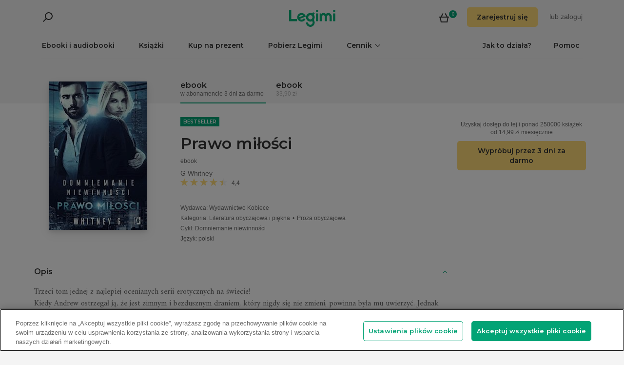

--- FILE ---
content_type: text/html; charset=utf-8
request_url: https://www.legimi.pl/ebook-prawo-milosci-whitney-g,b230815.html
body_size: 90486
content:



<!DOCTYPE html>
<html data-theme="">
<head prefix="og: http://ogp.me/ns# fb: http://ogp.me/ns/fb# books: http://ogp.me/ns/books#">
    <meta charset="utf-8" />
    <meta name="viewport" content="width=device-width, initial-scale=1, shrink-to-fit=no, user-scalable=no" />
    <base href="/" />

    


    <title>Prawo mi&#x142;o&#x15B;ci - G Whitney - ebook - Legimi online</title>
    <meta name="description" content="Ebook Prawo mi&#x142;o&#x15B;ci, G Whitney. EPUB,MOBI. Wypr&#xF3;buj 3 dni za darmo lub kup teraz do -50%!">
    <meta property="og:title" content="Prawo mi&#x142;o&#x15B;ci - G Whitney - ebook">
    <meta property="og:url" content="https://www.legimi.pl/ebook-prawo-milosci-g-whitney,b230815.html">
    <meta property="og:description" content="Ebook Prawo mi&#x142;o&#x15B;ci, G Whitney. EPUB,MOBI. Wypr&#xF3;buj 3 dni za darmo lub kup teraz do -50%!">
    <meta property="og:image" content="https://files.legimi.com/images/d39acf780da4ed83e71392a82be308d0/w200_u90.jpg">

    <meta property="og:type" content="books.book"/>

    <meta property="books:isbn" content="97883-66074-67-5" />

    <meta property="books:rating:value" content="4.44" />
    <meta property="books:rating:scale" content="5" />

    <meta property="fb:app_id" content="112452048800108" />




        <script>
        window.dataLayer = window.dataLayer || [];
    </script>
    <!-- Google Tag Manager -->
    <script>
        (function (w, d, s, l, i) {
            w[l] = w[l] || []; w[l].push({
                'gtm.start':
                    new Date().getTime(), event: 'gtm.js'
            }); var f = d.getElementsByTagName(s)[0],
                j = d.createElement(s), dl = l != 'dataLayer' ? '&l=' + l : ''; j.async = true; j.src =
                'https://www.googletagmanager.com/gtm.js?id=' + i + dl; f.parentNode.insertBefore(j, f);
        })(window, document, 'script', 'dataLayer', 'GTM-P7GD4CC');</script>
    <!-- End Google Tag Manager -->


    <link rel="preconnect" href="https://cdnjs.cloudflare.com">
    <link rel="preconnect" href="https://files.legimi.com">

    <link href="https://fonts.googleapis.com/css?family=Montserrat:600&amp;subset=latin-ext&display=swap" rel="stylesheet">
    <link href="https://fonts.googleapis.com/css?family=Amiri:400,700&amp;subset=latin-ext&display=swap" rel="stylesheet">

    <link rel="stylesheet" href="https://files.legimi.com/static/web/material.min.css">
    <link rel="stylesheet" href="/Content/css/bootstrap.min.css?v=p_HJzFw3VGZvbM9yTwhbazrmmveSqhppXlW372AxWjw" />

    <link rel="stylesheet" href="/Content/css/site.min.css?v=vhFFQqB2Z4TOpje7VzL6FBrraUu01jqQ3qcoeuq5m3Y" />
<script>

    (function (window) {
        if (!window) {
            return;
        }

        var themeModeCookie = "thememode";
        var darkValue = "dark";
        var lightValue = "light";

        function setCookie(cname, cvalue, exdays) {
            var d = new Date();
            d.setTime(d.getTime() + (exdays * 24 * 60 * 60 * 1000));
            var expires = "expires=" + d.toUTCString();
            document.cookie = cname + "=" + cvalue + ";" + expires + ";path=/";
        }

        function removeCookie(cname) {
            setCookie(cname, null, 0);
        }

        function parseQueryString(query) {
            var vars = query.split("&");
            var queryString = {};
            for (var i = 0; i < vars.length; i++) {
                var pair = vars[i].split("=");
                var key = decodeURIComponent(pair[0]);
                var secondElement = "";

                if (pair[1]) {
                    secondElement = pair[1].toString();
                }

                var value = decodeURIComponent(secondElement);
                // If first entry with this name
                if (typeof queryString[key] === "undefined") {
                    queryString[key] = decodeURIComponent(value);
                    // If second entry with this name
                } else if (typeof queryString[key] === "string") {
                    var arr = [queryString[key], decodeURIComponent(value)];
                    queryString[key] = arr;
                    // If third or later entry with this name
                } else {
                    queryString[key].push(decodeURIComponent(value));
                }
            }
            return queryString;
        }

        window.setDarkMode = function () {
            var htmlEl = document.getElementsByTagName('html')[0];
            htmlEl.dataset.theme = darkValue;
            setCookie(themeModeCookie, darkValue, 7);
        }

        window.setLightMode = function () {
            var htmlEl = document.getElementsByTagName('html')[0];
            htmlEl.dataset.theme = lightValue;
            setCookie(themeModeCookie, lightValue, 7);
        }

        function getCookie(cname) {
            var name = cname + "=";
            var ca = document.cookie.split(';');
            for (var i = 0; i < ca.length; i++) {
                var c = ca[i];
                while (c.charAt(0) === ' ') {
                    c = c.substring(1);
                }
                if (c.indexOf(name) === 0) {
                    return c.substring(name.length, c.length);
                }
            }
            return "";
        }

        var query = window.location.search.substring(1);
        var qs = parseQueryString(query);

        if (qs.theme) {
            console.log("qs.theme: " + qs.theme);
            if (qs.theme == darkValue) {
                window.setDarkMode();
            } else if (qs.theme == lightValue) {
                window.setLightMode();
            }
        } else {
            var cookieValue = getCookie(themeModeCookie);

            if (cookieValue == darkValue) {
                window.setDarkMode();
            } else if (cookieValue == lightValue) {
                window.setLightMode();
            }
        }

    })(window);
</script>
    <link rel="stylesheet" href="https://cdnjs.cloudflare.com/ajax/libs/bxslider/4.2.14/jquery.bxslider.min.css" integrity="sha384-IkdhMx7cUuSY2YdhG0ZdD2Ib2xP97yB7dlkn4WdBwqh1r2WK2YAnnK2REMagj1fj" crossorigin="anonymous">
    <link rel="stylesheet" href="/Content/css/jquery-scrollbar.min.css?v=5abQZoWP7FgC3aqylXO3ZQLTO7BKj2ygDCu45WS7fLk" />

        <link rel="stylesheet" href="/Content/css/navbar-menu.min.css?v=y_L23lWKLOrjzU9IAgtYRAMM7tG9s39P-j8ScIUWjTw" />
        <link rel="stylesheet" href="/Content/css/search.min.css?v=sSS-9u6BwlxHJ3KcOM_soTOoUCJkEZ6zezFowOyeDPQ" />

        <!-- BEGIN SHAREAHOLIC CODE -->
        <link rel="preload" href="https://cdn.shareaholic.net/assets/pub/shareaholic.js" as="script" />
        <meta name="shareaholic:site_id" content="d76e89d75d88ad4474e1d0f5ec61b189" />
        <script type="text/plain" class="optanon-category-C0003" data-cfasync="false" async src="https://cdn.shareaholic.net/assets/pub/shareaholic.js"></script>
        <!-- END SHAREAHOLIC CODE -->

    <link rel="apple-touch-icon" sizes="180x180" href="/icons/apple-touch-icon.png">
<link rel="icon" type="image/png" sizes="32x32" href="/icons/favicon-32x32.png">
<link rel="icon" type="image/png" sizes="16x16" href="/icons/favicon-16x16.png">
<link rel="manifest" href="/manifest.json">
<meta name="theme-color" content="#02a276">
    
    
    <link rel="stylesheet" href="/dist/catalogue-client.min.css?v=zZkjLXbNlKx3VMAR3susnb2qBV-NT4ldX1y-7atc8Kg" />



    <script>
    /*! lazysizes-extension */
    !function (e) { function t(a) { if (n[a]) return n[a].exports; var r = n[a] = { i: a, l: !1, exports: {} }; return e[a].call(r.exports, r, r.exports, t), r.l = !0, r.exports } var n = {}; t.m = e, t.c = n, t.i = function (e) { return e }, t.d = function (e, n, a) { t.o(e, n) || Object.defineProperty(e, n, { configurable: !1, enumerable: !0, get: a }) }, t.n = function (e) { var n = e && e.__esModule ? function () { return e.default } : function () { return e }; return t.d(n, "a", n), n }, t.o = function (e, t) { return Object.prototype.hasOwnProperty.call(e, t) }, t.p = "dist/", t(t.s = 224) }({ 224: function (e, t) { !function (e, t) { var n = function () { t(e.lazySizes), e.removeEventListener("lazyunveilread", n, !0) }; t = t.bind(null, e, e.document), e.lazySizes ? n() : e.addEventListener("lazyunveilread", n, !0) }(window, function (e, t, n) { "use strict"; if (e.addEventListener) { var a = e.requestAnimationFrame || setTimeout, r = function () { var o, i, s, u, d = n.cfg, l = { "data-bgset": 1, "data-include": 1, "data-poster": 1, "data-bg": 1, "data-script": 1 }, c = "(\\s|^)(" + d.loadedClass, f = t.documentElement, v = function (e) { a(function () { n.rC(e, d.loadedClass), d.unloadedClass && n.rC(e, d.unloadedClass), n.aC(e, d.lazyClass), ("none" == e.style.display || e.parentNode && "none" == e.parentNode.style.display) && setTimeout(function () { n.loader.unveil(e) }, 0) }) }, p = function (e) { var t, n, a, r; for (t = 0, n = e.length; t < n; t++)(r = (a = e[t]).target).getAttribute(a.attributeName) && ("source" == r.localName && r.parentNode && (r = r.parentNode.querySelector("img")), r && c.test(r.className) && v(r)) }; d.unloadedClass && (c += "|" + d.unloadedClass), c += "|" + d.loadingClass + ")(\\s|$)", c = new RegExp(c), l[d.srcAttr] = 1, l[d.srcsetAttr] = 1, e.MutationObserver ? (s = new MutationObserver(p), o = function () { u || (u = !0, s.observe(f, { subtree: !0, attributes: !0, attributeFilter: Object.keys(l) })) }, i = function () { u && (u = !1, s.disconnect()) }) : (f.addEventListener("DOMAttrModified", function () { var e, t = [], n = function () { p(t), t = [], e = !1 }; return function (a) { u && l[a.attrName] && a.newValue && (t.push({ target: a.target, attributeName: a.attrName }), e || (setTimeout(n), e = !0)) } }(), !0), o = function () { u = !0 }, i = function () { u = !1 }), addEventListener("lazybeforeunveil", i, !0), addEventListener("lazybeforeunveil", o), addEventListener("lazybeforesizes", i, !0), addEventListener("lazybeforesizes", o), o(), removeEventListener("lazybeforeunveil", r) }; addEventListener("lazybeforeunveil", r), addEventListener("lazyloaded", function (e) { setTimeout(function () { if (e.target && e.target.parentNode && e.target.parentNode.parentNode) { e.target.parentNode.parentNode.classList.add("img-loaded"), e.target.parentNode.parentNode.classList.remove("img-loading") } }, 0) }) } }) } });</script>

<script>
    /*! lazysizes - v4.1.5 */
    !function (a, b) { var c = b(a, a.document); a.lazySizes = c, "object" == typeof module && module.exports && (module.exports = c) }(window, function (a, b) { "use strict"; if (b.getElementsByClassName) { var c, d, e = b.documentElement, f = a.Date, g = a.HTMLPictureElement, h = "addEventListener", i = "getAttribute", j = a[h], k = a.setTimeout, l = a.requestAnimationFrame || k, m = a.requestIdleCallback, n = /^picture$/i, o = ["load", "error", "lazyincluded", "_lazyloaded"], p = {}, q = Array.prototype.forEach, r = function (a, b) { return p[b] || (p[b] = new RegExp("(\\s|^)" + b + "(\\s|$)")), p[b].test(a[i]("class") || "") && p[b] }, s = function (a, b) { r(a, b) || a.setAttribute("class", (a[i]("class") || "").trim() + " " + b) }, t = function (a, b) { var c; (c = r(a, b)) && a.setAttribute("class", (a[i]("class") || "").replace(c, " ")) }, u = function (a, b, c) { var d = c ? h : "removeEventListener"; c && u(a, b), o.forEach(function (c) { a[d](c, b) }) }, v = function (a, d, e, f, g) { var h = b.createEvent("Event"); return e || (e = {}), e.instance = c, h.initEvent(d, !f, !g), h.detail = e, a.dispatchEvent(h), h }, w = function (b, c) { var e; !g && (e = a.picturefill || d.pf) ? (c && c.src && !b[i]("srcset") && b.setAttribute("srcset", c.src), e({ reevaluate: !0, elements: [b] })) : c && c.src && (b.src = c.src) }, x = function (a, b) { return (getComputedStyle(a, null) || {})[b] }, y = function (a, b, c) { for (c = c || a.offsetWidth; c < d.minSize && b && !a._lazysizesWidth;)c = b.offsetWidth, b = b.parentNode; return c }, z = function () { var a, c, d = [], e = [], f = d, g = function () { var b = f; for (f = d.length ? e : d, a = !0, c = !1; b.length;)b.shift()(); a = !1 }, h = function (d, e) { a && !e ? d.apply(this, arguments) : (f.push(d), c || (c = !0, (b.hidden ? k : l)(g))) }; return h._lsFlush = g, h }(), A = function (a, b) { return b ? function () { z(a) } : function () { var b = this, c = arguments; z(function () { a.apply(b, c) }) } }, B = function (a) { var b, c = 0, e = d.throttleDelay, g = d.ricTimeout, h = function () { b = !1, c = f.now(), a() }, i = m && g > 49 ? function () { m(h, { timeout: g }), g !== d.ricTimeout && (g = d.ricTimeout) } : A(function () { k(h) }, !0); return function (a) { var d; (a = !0 === a) && (g = 33), b || (b = !0, d = e - (f.now() - c), d < 0 && (d = 0), a || d < 9 ? i() : k(i, d)) } }, C = function (a) { var b, c, d = 99, e = function () { b = null, a() }, g = function () { var a = f.now() - c; a < d ? k(g, d - a) : (m || e)(e) }; return function () { c = f.now(), b || (b = k(g, d)) } }; !function () { var b, c = { lazyClass: "lazyload", loadedClass: "lazyloaded", loadingClass: "lazyloading", preloadClass: "lazypreload", errorClass: "lazyerror", autosizesClass: "lazyautosizes", srcAttr: "data-src", srcsetAttr: "data-srcset", sizesAttr: "data-sizes", minSize: 40, customMedia: {}, init: !0, expFactor: 1.5, hFac: .8, loadMode: 2, loadHidden: !0, ricTimeout: 0, throttleDelay: 125 }; d = a.lazySizesConfig || a.lazysizesConfig || {}; for (b in c) b in d || (d[b] = c[b]); a.lazySizesConfig = d, k(function () { d.init && F() }) }(); var D = function () { var g, l, m, o, p, y, D, F, G, H, I, J, K, L, M = /^img$/i, N = /^iframe$/i, O = "onscroll" in a && !/(gle|ing)bot/.test(navigator.userAgent), P = 0, Q = 0, R = 0, S = -1, T = function (a) { R-- , a && a.target && u(a.target, T), (!a || R < 0 || !a.target) && (R = 0) }, U = function (a, c) { var d, f = a, g = "hidden" == x(b.body, "visibility") || "hidden" != x(a.parentNode, "visibility") && "hidden" != x(a, "visibility"); for (F -= c, I += c, G -= c, H += c; g && (f = f.offsetParent) && f != b.body && f != e;)(g = (x(f, "opacity") || 1) > 0) && "visible" != x(f, "overflow") && (d = f.getBoundingClientRect(), g = H > d.left && G < d.right && I > d.top - 1 && F < d.bottom + 1); return g }, V = function () { var a, f, h, j, k, m, n, p, q, r = c.elements; if ((o = d.loadMode) && R < 8 && (a = r.length)) { f = 0, S++ , null == K && ("expand" in d || (d.expand = e.clientHeight > 500 && e.clientWidth > 500 ? 500 : 370), J = d.expand, K = J * d.expFactor), Q < K && R < 1 && S > 2 && o > 2 && !b.hidden ? (Q = K, S = 0) : Q = o > 1 && S > 1 && R < 6 ? J : P; for (; f < a; f++)if (r[f] && !r[f]._lazyRace) if (O) if ((p = r[f][i]("data-expand")) && (m = 1 * p) || (m = Q), q !== m && (y = innerWidth + m * L, D = innerHeight + m, n = -1 * m, q = m), h = r[f].getBoundingClientRect(), (I = h.bottom) >= n && (F = h.top) <= D && (H = h.right) >= n * L && (G = h.left) <= y && (I || H || G || F) && (d.loadHidden || "hidden" != x(r[f], "visibility")) && (l && R < 3 && !p && (o < 3 || S < 4) || U(r[f], m))) { if (ba(r[f]), k = !0, R > 9) break } else !k && l && !j && R < 4 && S < 4 && o > 2 && (g[0] || d.preloadAfterLoad) && (g[0] || !p && (I || H || G || F || "auto" != r[f][i](d.sizesAttr))) && (j = g[0] || r[f]); else ba(r[f]); j && !k && ba(j) } }, W = B(V), X = function (a) { s(a.target, d.loadedClass), t(a.target, d.loadingClass), u(a.target, Z), v(a.target, "lazyloaded") }, Y = A(X), Z = function (a) { Y({ target: a.target }) }, $ = function (a, b) { try { a.contentWindow.location.replace(b) } catch (c) { a.src = b } }, _ = function (a) { var b, c = a[i](d.srcsetAttr); (b = d.customMedia[a[i]("data-media") || a[i]("media")]) && a.setAttribute("media", b), c && a.setAttribute("srcset", c) }, aa = A(function (a, b, c, e, f) { var g, h, j, l, o, p; (o = v(a, "lazybeforeunveil", b)).defaultPrevented || (e && (c ? s(a, d.autosizesClass) : a.setAttribute("sizes", e)), h = a[i](d.srcsetAttr), g = a[i](d.srcAttr), f && (j = a.parentNode, l = j && n.test(j.nodeName || "")), p = b.firesLoad || "src" in a && (h || g || l), o = { target: a }, p && (u(a, T, !0), clearTimeout(m), m = k(T, 2500), s(a, d.loadingClass), u(a, Z, !0)), l && q.call(j.getElementsByTagName("source"), _), h ? a.setAttribute("srcset", h) : g && !l && (N.test(a.nodeName) ? $(a, g) : a.src = g), f && (h || l) && w(a, { src: g })), a._lazyRace && delete a._lazyRace, t(a, d.lazyClass), z(function () { (!p || a.complete && a.naturalWidth > 1) && (p ? T(o) : R-- , X(o)) }, !0) }), ba = function (a) { var b, c = M.test(a.nodeName), e = c && (a[i](d.sizesAttr) || a[i]("sizes")), f = "auto" == e; (!f && l || !c || !a[i]("src") && !a.srcset || a.complete || r(a, d.errorClass) || !r(a, d.lazyClass)) && (b = v(a, "lazyunveilread").detail, f && E.updateElem(a, !0, a.offsetWidth), a._lazyRace = !0, R++ , aa(a, b, f, e, c)) }, ca = function () { if (!l) { if (f.now() - p < 999) return void k(ca, 999); var a = C(function () { d.loadMode = 3, W() }); l = !0, d.loadMode = 3, W(), j("scroll", function () { 3 == d.loadMode && (d.loadMode = 2), a() }, !0) } }; return { _: function () { p = f.now(), c.elements = b.getElementsByClassName(d.lazyClass), g = b.getElementsByClassName(d.lazyClass + " " + d.preloadClass), L = d.hFac, j("scroll", W, !0), j("resize", W, !0), a.MutationObserver ? new MutationObserver(W).observe(e, { childList: !0, subtree: !0, attributes: !0 }) : (e[h]("DOMNodeInserted", W, !0), e[h]("DOMAttrModified", W, !0), setInterval(W, 999)), j("hashchange", W, !0), ["focus", "mouseover", "click", "load", "transitionend", "animationend", "webkitAnimationEnd"].forEach(function (a) { b[h](a, W, !0) }), /d$|^c/.test(b.readyState) ? ca() : (j("load", ca), b[h]("DOMContentLoaded", W), k(ca, 2e4)), c.elements.length ? (V(), z._lsFlush()) : W() }, checkElems: W, unveil: ba } }(), E = function () { var a, c = A(function (a, b, c, d) { var e, f, g; if (a._lazysizesWidth = d, d += "px", a.setAttribute("sizes", d), n.test(b.nodeName || "")) for (e = b.getElementsByTagName("source"), f = 0, g = e.length; f < g; f++)e[f].setAttribute("sizes", d); c.detail.dataAttr || w(a, c.detail) }), e = function (a, b, d) { var e, f = a.parentNode; f && (d = y(a, f, d), e = v(a, "lazybeforesizes", { width: d, dataAttr: !!b }), e.defaultPrevented || (d = e.detail.width) && d !== a._lazysizesWidth && c(a, f, e, d)) }, f = function () { var b, c = a.length; if (c) for (b = 0; b < c; b++)e(a[b]) }, g = C(f); return { _: function () { a = b.getElementsByClassName(d.autosizesClass), j("resize", g) }, checkElems: g, updateElem: e } }(), F = function () { F.i || (F.i = !0, E._(), D._()) }; return c = { cfg: d, autoSizer: E, loader: D, init: F, uP: w, aC: s, rC: t, hC: r, fire: v, gW: y, rAF: z } } });
</script>

    <script>
        window.appMode = false;
    </script>

    <!--
        Page info:
        Host: https://www.legimi.pl/ebook-prawo-milosci-whitney-g,b230815.html
        Timestamp: 2026-01-24T00:56:19
    -->
</head>

<body class="">
    


<div id="fb-root"></div>
<script async defer crossorigin="anonymous" src="https://connect.facebook.net/pl_PL/sdk.js#xfbml=1&version=v14.0&appId=112452048800108&autoLogAppEvents=1" nonce="hv2RqXEB"></script>
    <div id="mdl-layout" class="mdl-layout mdl-js-layout">
            <div class="mdl-layout__drawer">
                


<div class="col-xs-12 mobile-menu">
        <div class="mobile-menu-noauth">
            <img id="close-menu-mobile" class="close-mobile-menu close-dark-mobile-menu" src="/Content/img/icons/icon_darkgrey_close.svg" />
                <div class="user-menu-mobile-loader hidden"><i class="loader"></i></div>
            <div class="login-section-mobile col-xs-12">
                <div class="row">
                    <a class="btn custom-yellow-button" data-test="mobile-menu-register" href="/konto/zarejestruj/">Zarejestruj si&#x119;</a>
                </div>
                <div class="col-xs-12 login-text">
                    <span>lub</span>
                    <a class="login" data-test="mobile-menu-login" href="/konto/zaloguj/">zaloguj</a>
                </div>
            </div>
        </div>
            <div class="mobile-menu-auth hidden">
            <img class="close-mobile-menu close-white-mobile-menu" src="/Content/img/icons/icon_white_close.svg" data-test="mobile-menu-close" onclick=closeMobileMenu() />
            <div class="user-section">
                <div class="user-profile">
                    <div class="user-image">
                        <img src="/Content/img/icons/icon_darkgrey_profile.svg" />
                    </div>
                    <div class="name-wrap">
                        <span class="user-login-container name-text"></span>
                    </div>
                </div>

                <a class="btn custom-yellow-button menu-referral-button" style="display:none" href="konto/polec-znajomym/"
                   data-test="mobile-menu-recommend">Poleć znajomym<br />i czytaj za darmo</a>
            </div>
            <ul class="list-unstyled menu-list">
                <li><a href="/polka" data-test="mobile-menu-shelf">Półka</a>
                <li><a data-test="mobile-menu-subscription" href="/konto/subskrypcja/">Subskrypcja</a></li>
                <li><a data-test="mobile-menu-account" href="/konto/">Konto</a></li>
                <li><a class="login" data-test="mobile-menu-logout" href="/konto/wyloguj/">Wyloguj</a></li>
            </ul>
        </div>
    <hr class="separator-line-nospace">
    <ul class="list-unstyled menu-list">
        <li>
            <a href="/ebooki/" data-df data-test="mobile-menu-catalogue"><b>Ebooki i audiobooki</b></a>
            <hr class="separator-line-nospace">
        </li>
            <li>
                <a href="/ksiazki/" data-test="mobile-menu-paper-books"><b>Książki</b></a>
                <hr class="separator-line-nospace">
            </li>
        <li>
            <a href="https://vouchery.legimi.pl" data-test="mobile-menu-invest"><b>Kup na prezent</b></a>
            <hr class="separator-line-nospace">
        </li>
            <li class="menu-accordion">
                <a data-test="mobile-menu-price-list-accordion" data-test="mobile-menu-price-list" data-toggle="collapse" href="#mobile_price_section">
                    <b>Cennik</b>
                    <div class="menu-accordion-icon"></div>
                </a>
                <ul id="mobile_price_section" class="list-unstyled collapse in">
                    <li>
                        <a href="/cennik/" data-test="mobile-menu-price-list-subscriptions"><b>Abonamenty</b></a>
                    </li>
                    <li>
                        <a href="/oferty/" data-test="mobile-menu-price-list-offers"><b>Oferty łączone</b></a>
                    </li>
                    <li>
                        <a href="/cennik/czytniki/" data-test="mobile-menu-price-list-ereaders"><b>E-czytniki</b></a>
                    </li>
                </ul>
                <hr class="separator-line-nospace">
            </li>
        <li>
            <a href="/jak-to-dziala/" data-test="mobile-menu-how-it-works">Jak to działa?</a>
        </li>
        <li>
            <a href="/pobierz-legimi/" data-test="mobile-menu-download">Pobierz Legimi</a>
        </li>
        <li>
            <a href="https://support.legimi.com/hc/pl/" data-test="mobile-menu-help">Pomoc</a>
        </li>
    </ul>
    <hr class="separator-line">

    <div class="shareaholic-toolbox-placeholder" style="display: inline">
            <div class="shareaholic-canvas" data-app="follow_buttons" data-app-id="28688641"></div>
    </div>
</div>

<script>
    window.addEventListener("orientationchange", function () {
        var menu = document.getElementsByClassName("mdl-layout__drawer is-visible");
        if (menu != null && menu.length > 0) {
            document.getElementById('close-menu-mobile').click();
        }
    }, false);

    function closeMobileMenu() {
        var closeButton = document.getElementById('close-menu-mobile');
        if (closeButton) {
            closeButton.click();
        }
    }
</script>
            </div>

        <div class="site-container">
                <div class="menu-bg">
                    <div class="visible-xs-block">
                        


    <div class="search-ctrl">


            <div class="search-ctrl-container">
                <div class="search-ctrl-header-main row">
                    <div class="search-col-logo">
                        <button type="button" class="search-ctrl-open icon-search-box icon-margin" data-test="search-box-button"></button>
                    </div>
                    <div class="search-col-input">
                            <div class="mdl-textfield line-input mdl-js-textfield">
                                <input type="text" class="search-ctrl-input mdl-textfield__input" data-test="search-box-input" maxlength="25">
                            </div>
                    </div>
                </div>
                <div class="search-ctrl-header-more row">
                    <div class="col-xs-12">
                        <button type="button" class="search-ctrl-more-back icon-arrow-left icon-margin" data-test="search-box-back-button"></button>
                    </div>
                </div>
                
                    <div class="search-ctrl-content-main search-ctrl-content">
                    </div>
                    <div class="search-ctrl-content-more search-ctrl-content">
                    </div>
                
            </div>

    </div>
                    </div>
                    <div class="container-nav-wide">
                        <div id="nav-section" class="container container-padding nav-section padding-section">
                            


<nav class="nav-container">
    <div class="row">
        <div class="col-xs-5">
            <div class="search-placeholder pull-left" style="display: inline">
                <div data-test="mobile-search-ctrl" class="visible-xs-block">
                    


    <div class="search-ctrl">
            <script>
            var searchTranslate = {
                "booksHeader": "Ebooki i audiobooki",
                "paperBooksHeader": "Książki",
                "booksOnShelfHeader": "Twoja półka",
                "authorsHeader": "Autorzy",
                "lectorsHeader": "Lektorzy",
                "publishersHeader": "Wydawcy",
                "cyclesHeader": "Cykle",
                "fullSearchLabel": "Wyszukaj ",
                "moreSearchLabel": "Zobacz więcej",
                "noResultsLabel": "Nie znaleziono wyników"
            };
            </script>

            <button type="button" class="search-ctrl-open icon-search icon-margin" data-test="search-button"></button>


    </div>
                </div>
                <div data-test="desktop-search-ctrl" class="hidden-xs">
                    


    <div class="search-ctrl">

            <button type="button" class="search-ctrl-open icon-search icon-margin" data-test="search-button"></button>

            <div class="search-ctrl-container">
                <div class="search-ctrl-header-main row">
                    <div class="search-col-logo">
                        <button type="button" class="search-ctrl-open icon-search-box icon-margin" data-test="search-box-button"></button>
                    </div>
                    <div class="search-col-input">
                            <div class="mdl-textfield line-input mdl-js-textfield">
                                <input type="text" class="search-ctrl-input mdl-textfield__input" data-test="search-box-input" maxlength="25">
                            </div>
                    </div>
                </div>
                <div class="search-ctrl-header-more row">
                    <div class="col-xs-12">
                        <button type="button" class="search-ctrl-more-back icon-arrow-left icon-margin" data-test="search-box-back-button"></button>
                    </div>
                </div>
                
                    <div class="scrollbar-dynamic scrollbar-search">
                        <div class="search-ctrl-content-main search-ctrl-content">
                        </div>
                        <div class="search-ctrl-content-more search-ctrl-content">
                        </div>
                    </div>
                
            </div>

    </div>
                </div>
            </div>
        </div>
        <div class="col-xs-2 logo-container">
            <a href="/" data-test="menu-logo">
                <div id="logo"></div>
            </a>
        </div>
        <div class="col-xs-5 user-menu-container">
            <div class="visible-md-block visible-lg-block pull-right">
                <div class="shopping-cart-placeholder" style="display: inline">
                    

<a class="mdl-button mdl-js-button shopping-cart-button" href="/zakupy/koszyk/"
   data-test="menu-shopping-cart">
    <div class="icon-cart">
    </div>
    <div class="items-count">

    </div>
</a>
                </div>

                         <i class="user-menu-loader loader pull-right hidden"></i>
                    <div class="user-menu-icon-placeholder" style="display: inline;   visibility:hidden">
                        <a aria-test="desktop-menu-register" class="btn custom-yellow-button" href="/konto/zarejestruj/">Zarejestruj si&#x119;</a>
                        <span class="login login-or">lub </span>
                        <a aria-test="desktop-menu-login" class="login" href="/konto/zaloguj/">zaloguj</a>
                    </div>
                        <script>
                            for (var ce = !1, ca = document.cookie.split(";"), i = 0; i < ca.length; i++)if (void 0 !== ca[i] && -1 !== ca[i].trim().indexOf("userlogin")) { ce = !0; break } if (ce) { var l = document.querySelector(".user-menu-loader"); l && l.classList.remove("hidden") } var m = document.querySelector(".user-menu-icon-placeholder"); m && (ce && m.classList.add("hidden"), m.style.visibility = "visible");
                        </script>
                                    <div class="user-menu hidden">
                        <button id="user-menu-desktop" class="mdl-button mdl-js-button" data-test="desktop-menu-user-dropdown">
                            <div class="user-image">
                                <img src="/Content/img/icons/icon_darkgrey_profile.svg" />
                            </div>
                            <div class="user-dropdown" />
                        </button>

                        <ul class="mdl-menu mdl-menu--bottom-right mdl-js-menu mdl-js-ripple-effect" for="user-menu-desktop">
                            <li class="user-menu-header">
                                <div class="user-image">
                                    <img src="/Content/img/icons/icon_darkgrey_profile.svg" />
                                </div>
                                <span class="user-login-container"></span>
                                <div class="user-dropdown-active" />
                            </li>
                            <li class="mdl-menu__item"><a href="/polka" data-test="desktop-menu-shelf">Półka</a></li>
                            <li class="mdl-menu__item"><a data-test="desktop-menu-subscription" href="/konto/subskrypcja/">Subskrypcja</a></li>
                            <li class="mdl-menu__item"><a data-test="desktop-menu-account" href="/konto/">Konto</a></li>
                            <li class="mdl-menu__item"><a data-test="desktop-menu-logout" href="/konto/wyloguj/">Wyloguj</a></li>
                            <li class="mdl-menu__item menu-referral-button" style="display:none">
                                <a class="btn custom-yellow-button mdl-button mdl-js-button mdl-js-ripple-effect" href="konto/polec-znajomym/"
                                   data-test="desktop-menu-recommend">Poleć znajomym i czytaj za darmo</a>
                            </li>
                        </ul>
                    </div>
            </div>
            <div class="hidden-md hidden-lg pull-right">
                <div class="shopping-cart-placeholder" style="display: inline">
                    

<a class="mdl-button mdl-js-button shopping-cart-button" href="/zakupy/koszyk/"
   data-test="menu-shopping-cart">
    <div class="icon-cart">
    </div>
    <div class="items-count">

    </div>
</a>
                </div>

                <button id="mobile-menu-button" class="icon-menu icon-margin" data-test="mobile-menu-open"></button>
            </div>
        </div>
    </div>

    <div class="menu-bar visible-md-block visible-lg-block">
        <hr class="separator-line-nospace" />
        <div class="top-menu-placeholder" style="display: block">
            <ul class="list-unstyled list-inline">
                <li><a href="/ebooki/" data-test="menu-catalogue" data-df>Ebooki i audiobooki</a></li>
                    <li><a href="/ksiazki/" data-test="menu-paper-books">Książki</a></li>
                <li><a href="https://vouchery.legimi.pl" data-test="menu-invest">Kup na prezent</a></li>
                <li><a href="/pobierz-legimi/" data-test="menu-download">Pobierz Legimi</a></li>

                    <li class="menu-dropdown">
                        <button id="menu-price" class="mdl-button mdl-js-button menu-dropdown-button" data-test="menu-price-list">
                            <span class="menu-dropdown-title collapsed">Cennik</span>
                            <div class="menu-dropdown-icon collapsed" />
                        </button>

                        <ul class="mdl-menu mdl-menu--bottom-left mdl-js-menu" for="menu-price">
                            <li class="mdl-menu__item menu-dropdown-header">
                                <div class="menu-dropdown-button">
                                    <span class="menu-dropdown-title uncollapsed">Cennik</span>
                                    <div class="menu-dropdown-icon uncollapsed" />
                                </div>
                            </li>
                            <li class="mdl-menu__item"><a href="/cennik/" data-test="menu-price-list-subscription">Abonamenty</a></li>
                            <li class="mdl-menu__item"><a href="/oferty/" data-test="menu-price-list-offers">Oferty łączone</a></li>
                            <li class="mdl-menu__item"><a href="/cennik/czytniki/" data-test="menu-price-list-ereaders">E-czytniki</a></li>
                        </ul>
                    </li>

                <li class="pull-right last"><a href="https://support.legimi.com/hc/pl/" data-test="menu-help">Pomoc</a></li>
                <li class="pull-right"><a href="/jak-to-dziala/" data-test="menu-how-it-works">Jak to działa?</a></li>
            </ul>
            <hr class="separator-line-nospace hidden-home" />
        </div>
    </div>
</nav>
                            <hr id="separator-after-navbar" class="separator-line hidden-md hidden-lg" />
                        </div>
                    </div>
                </div>

            <div class="mobile-top-padding">
                <div class="container-wide">





                </div>
                
    

                <div class="container-fluid padding-section">

        

    <div id="react-app">
<div data-reactroot="" data-reactid="1" data-react-checksum="1020905409"><div class="book-container" data-reactid="2"><section class="book-sale-options" data-reactid="3"><div class="options-tab-scroll row" data-reactid="4"><div class="col-md-3 visible-md-block visible-lg-block" data-reactid="5"></div><div class="options-tab-scroll-content col-xs-12 col-md-9" data-reactid="6"><div class="hide-scroll" data-reactid="7"><ul class="scroll-list list-inline" data-reactid="8"><li class="nav-item list-inline-item active" data-test="ebook-unlimited-option" data-reactid="9"><header data-reactid="10"><h4 data-reactid="11">ebook</h4></header><p class="light-text" data-reactid="12">w abonamencie 3 dni za darmo </p></li><li class="nav-item list-inline-item" data-test="ebook-retail-option" data-reactid="13"><header data-reactid="14"><h4 data-reactid="15">ebook</h4></header><p class="light-text" data-reactid="16"> 33,90 zł</p></li></ul></div></div></div></section><div class="book-container-bg padding-row" data-reactid="17"><div class="padding-section" data-reactid="18"><div class="book-container-content" data-reactid="19"><div class="row" data-reactid="20"><div class="col-sm-4 col-md-3 clear-padding" data-reactid="21"><div class="book-cover-section" data-reactid="22"><section class="book" data-reactid="23"><div class="panel mx-auto img-loading" data-reactid="24"><div class="book-page-wrap " data-reactid="25"><img class="img-responsive center-block lazyload" alt="Prawo miłości - G Whitney - ebook" data-src="https://files.legimi.com/images/d39acf780da4ed83e71392a82be308d0/w200_u90.jpg" data-sizes="auto" data-srcset="https://files.legimi.com/images/d39acf780da4ed83e71392a82be308d0/w200_u90.jpg 200w, https://files.legimi.com/images/d39acf780da4ed83e71392a82be308d0/w400_u90.jpg 400w, https://files.legimi.com/images/d39acf780da4ed83e71392a82be308d0/w512_u90.jpg 500w" data-test="book-cover" data-reactid="26"/><div class="visible-xs-block" data-reactid="27"><div class="book-labels" data-reactid="28"><div class="bestseller" data-reactid="29">BESTSELLER</div></div></div></div></div></section></div></div><div class="col-sm-8 col-md-9 clear-padding" data-reactid="30"><div class="book-section book-card-column" data-reactid="31"><div class="col-md-8 book-title-section" data-reactid="32"><div class="hidden-xs" data-reactid="33"><div class="book-labels-inline" data-reactid="34"><div class="bestseller" data-reactid="35">BESTSELLER</div></div></div><section class="book" data-reactid="36"><div class="book-title" data-reactid="37"><h1 class="title-text" data-reactid="38"><!-- react-text: 39 -->Prawo miłości <!-- /react-text --><span class="book-option" data-reactid="40">ebook</span></h1><h2 class="authors-container" data-reactid="41"><span data-reactid="42"><a class="author-link author-noseparator" data-filters="true" href="/autor/g-whitney,ad462172/?filters=audiobooks,ebooks,epub,mobi,pdf,synchrobooks" data-reactid="43">G Whitney</a><!-- react-text: 44 --><!-- /react-text --></span></h2><div class="book-rates-section-inline" data-reactid="45"><span data-reactid="46"><span class="icon-star-wrapper" data-reactid="47"><i class="icon-star" data-reactid="48"></i></span><span class="icon-star-wrapper" data-reactid="49"><i class="icon-star" data-reactid="50"></i></span><span class="icon-star-wrapper" data-reactid="51"><i class="icon-star" data-reactid="52"></i></span><span class="icon-star-wrapper" data-reactid="53"><i class="icon-star" data-reactid="54"></i></span><span class="icon-star-wrapper icon-half-star-wrapper" data-reactid="55"><i style="width:7.272499999999999px;" class="icon-star icon-half-star icon-star-left" data-reactid="56"></i><i class="icon-star-empty icon-star-left" data-reactid="57"></i></span></span><span class="votes-count" data-reactid="58">4,4</span></div></div></section></div><div class="col-md-4 book-action-section" data-reactid="59"><div class="action-right-column-wrapper" data-reactid="60"><div class="hidden-xs" data-reactid="61"><!-- react-empty: 62 --><div class="book-action" data-reactid="63"><div data-reactid="64"></div><div data-reactid="65"></div><div data-reactid="66"><span data-reactid="67"></span><div data-reactid="68"><div class="hidden-xs" data-reactid="69"><p class="info-text desc" data-test="description-text" data-reactid="70">Uzyskaj dostęp do tej i ponad 250000 książek od 14,99 zł miesięcznie</p><button data-test="action-button-desktop" class="btn btn-block custom-yellow-button btn-without-border" data-reactid="71">Wypróbuj przez 3 dni za darmo</button></div></div><div data-reactid="72"></div></div></div><!-- react-empty: 73 --></div><div class="visible-xs-block" data-reactid="74"><div class="book-action" data-reactid="75"><div data-reactid="76"></div><div data-reactid="77"></div><div data-reactid="78"><div id="fixed-bottom-action-button" class="fixed-bottom text-center" data-reactid="79"><div data-reactid="80"><div class="action-group visible-xs-block clearfix" data-reactid="81"><button data-test="action-button-mobile" class="action-button btn btn-block btn-fixed-border custom-yellow-button " data-reactid="82"><!-- react-text: 83 -->Wypróbuj przez 3 dni za darmo<!-- /react-text --><div class="text-center" data-reactid="84"><p class="light-text lib" data-test="description-text" data-reactid="85">Uzyskaj dostęp do tej i ponad 250000 książek od 14,99 zł miesięcznie</p></div></button></div></div><div data-reactid="86"></div></div><span data-reactid="87"></span></div></div><div class="row" data-reactid="88"><hr class="horizontal-line" data-reactid="89"/></div></div><div data-reactid="90"></div><div data-reactid="91"></div></div></div><div class="col-md-8" data-reactid="92"><div class="book-info book-section" data-reactid="93"><div class="col-xs-12 col-sm-8 col-sm-pull-4 col-md-pull-0" data-reactid="94"></div><section class="book-description row" data-reactid="95"><div class="col-xs-12 light-text" data-reactid="96"><div data-reactid="97"><ul class="list-unstyled" data-reactid="98"><li data-reactid="99"><span data-reactid="100"><!-- react-text: 101 -->Wydawca<!-- /react-text --><!-- react-text: 102 -->: <!-- /react-text --></span><a class="category-link" data-df="" href="/wydawnictwo/wydawnictwo-kobiece,pd499/?filters=audiobooks,ebooks,epub,mobi,pdf,synchrobooks" data-reactid="103">Wydawnictwo Kobiece</a></li><li data-reactid="104"><span data-reactid="105"><!-- react-text: 106 -->Kategoria<!-- /react-text --><!-- react-text: 107 -->: <!-- /react-text --></span><a class="category-link" data-df="" href="/ebooki/literatura-obyczajowa-i-piekna,g220/?filters=audiobooks,ebooks,epub,mobi,pdf,synchrobooks" data-reactid="108">Literatura obyczajowa i piękna</a><span class="category__separator" data-reactid="109">•</span><a class="category-link" data-df="" href="/ebooki/proza-obyczajowa,g4078/?filters=audiobooks,ebooks,epub,mobi,pdf,synchrobooks" data-reactid="110">Proza obyczajowa</a></li><li data-reactid="111"><span data-reactid="112"><!-- react-text: 113 -->Cykl<!-- /react-text --><!-- react-text: 114 -->: <!-- /react-text --></span><a class="category-link" data-filters="true" href="/ebooki/domniemanie-niewinnosci,c840/?filters=audiobooks,ebooks,epub,mobi,pdf,synchrobooks" data-reactid="115">Domniemanie niewinności</a></li><li data-reactid="116"><span data-reactid="117"><!-- react-text: 118 -->Język<!-- /react-text --><!-- react-text: 119 -->: <!-- /react-text --></span><span data-reactid="120">polski</span></li></ul></div></div></section></div></div></div></div></div><div class="row" data-reactid="121"><div class="col-xs-12 col-md-9" data-reactid="122"><section class="book-details book-section" data-reactid="123"><div class="collapse-section" data-reactid="124"><header class="clearfix" data-reactid="125"><a data-toggle="collapse" href="#description_section" aria-expanded="true" aria-controls="description_section" data-reactid="126"><span class="pull-left" data-reactid="127">Opis</span><i class="icon-collapse pull-right" data-reactid="128"></i></a></header><div id="description_section" class="collapse in" data-reactid="129"><div class="description-section" data-reactid="130"><p data-reactid="131"><p><strong>Trzeci tom jednej z najlepiej ocenianych serii erotycznych na świecie!</strong></p>
<p>Kiedy Andrew ostrzegał ją, że jest zimnym i bezdusznym draniem, który nigdy się nie zmieni, powinna była mu uwierzyć. Jednak teraz jest już za późno, bo Aubrey się zakochała.</p>
<p>Wydawało się, że wszystko między nimi się układa, ale Andrew wywinął taki numer, że, Aubrey oprócz miłości będzie musiała znaleźć w swoim sercu miejsce na nienawiść, bo nigdy mu nie wybaczy tego, co zrobił.</p>
<p>Andrew jest przekonany, że Aubrey da się zastąpić, więc wpada w wir przypadkowych randek. Jednak każda kobieta, do której chce się zbliżyć, przypomina mu blondwłosą piękność, w której oczach przeglądał się tyle razy. Chociaż wyrzucił Aubrey ze swojego życia, nie zdawał sobie sprawy, jak bardzo stała się dla niego ważna.</p>
<p>Czy Aubrey da kolejną szansę mężczyźnie, który tak głęboko ją zranił?</p>
<p><strong>___</strong></p>
<p><strong>O autorce</strong></p>
<p>Whitney G. – optymistka przed trzydziestką, która ma obsesję na punkcie dalekich podróży, herbaty i pysznej kawy. Przy okazji jest bestsellerową pisarką „The New York Times” i „USA Today” oraz współautorką „The Indie Tea” – inspirującego bloga poświęconego tematyce romansów. Kiedy nie czatuje z czytelniczkami na fanpage’u, spędza czas na dopieszczaniu swojej strony internetowej. A jeśli nie robi nawet tego, to prawdopodobnie zanurza się w świat kolejnej zwariowanej książki, którą tworzy.</p></p></div></div></div><div data-reactid="132"></div><div class="collapse-section" data-reactid="133"><header class="clearfix" data-reactid="134"><a data-toggle="collapse" href="#details_section" aria-expanded="false" aria-controls="details_section" data-reactid="135"><span class="pull-left" data-reactid="136">Szczegóły</span><i class="icon-collapse pull-right" data-reactid="137"></i></a></header><div id="details_section" class="collapse" data-reactid="138"><div class="book-details-section row" data-reactid="139"><div class="book-details-section-unl col-xs-12 col-md-6" data-reactid="140"><p data-reactid="141">Ebooka przeczytasz w aplikacjach Legimi na:</p><div class="row" data-reactid="142"><div data-reactid="143"><div class="book-details-device col-xs-6 clearfix" data-reactid="144"><i class="icon-device-android pull-left" data-reactid="145"></i><div class="book-details-icon-desc" data-reactid="146"><span data-reactid="147"><!-- react-text: 148 --><!-- /react-text --><!-- react-text: 149 -->Androidzie<!-- /react-text --></span></div></div><div class="book-details-device col-xs-6 clearfix" data-reactid="150"><i class="icon-device-ios pull-left" data-reactid="151"></i><div class="book-details-icon-desc" data-reactid="152"><span data-reactid="153"><!-- react-text: 154 --><!-- /react-text --><!-- react-text: 155 -->iOS<!-- /react-text --></span></div></div><div class="book-details-device col-xs-6 clearfix" data-reactid="156"><i class="icon-device-certified-readers pull-left" data-reactid="157"></i><div class="book-details-icon-desc" data-reactid="158"><span data-reactid="159">czytnikach certyfikowanych<br /> przez Legimi</span></div></div><div class="book-details-device col-xs-6 clearfix" data-reactid="160"><i class="icon-device-kindle pull-left" data-reactid="161"></i><div class="book-details-icon-desc" data-reactid="162"><span data-reactid="163">czytnikach Kindle™<br />(dla wybranych pakietów)</span></div></div><div data-reactid="164"><div class="book-details-device col-xs-6 clearfix" data-reactid="165"><i class="icon-device-win10 pull-left" data-reactid="166"></i><div class="book-details-icon-desc" data-reactid="167"><span data-reactid="168">Windows<br />10</span></div></div><div class="book-details-device col-xs-6 clearfix" data-reactid="169"><i class="icon-device-winphone pull-left" data-reactid="170"></i><div class="book-details-icon-desc" data-reactid="171"><span data-reactid="172">Windows<br />Phone</span></div></div></div></div></div><div class="book-details-info " data-reactid="173"><p data-reactid="174"><!-- react-text: 175 -->Liczba stron: <!-- /react-text --><!-- react-text: 176 -->209<!-- /react-text --></p><p data-reactid="177"><span data-reactid="178"><!-- react-text: 179 -->Rok wydania<!-- /react-text --><!-- react-text: 180 -->: <!-- /react-text --></span><span data-reactid="181">2018</span></p><span data-reactid="182"></span></div></div><div class="book-details-audiobook col-xs-12 col-md-6" data-reactid="183"><p data-reactid="184">Odsłuch ebooka (TTS) dostepny w abonamencie „ebooki+audiobooki bez limitu” w aplikacjach Legimi na:</p><div class="row" data-reactid="185"><div data-reactid="186"><div class="book-details-device col-xs-6 clearfix" data-reactid="187"><i class="icon-device-android pull-left" data-reactid="188"></i><div class="book-details-icon-desc" data-reactid="189"><span data-reactid="190"><!-- react-text: 191 --><!-- /react-text --><!-- react-text: 192 -->Androidzie<!-- /react-text --></span></div></div><div class="book-details-device col-xs-6 clearfix" data-reactid="193"><i class="icon-device-ios pull-left" data-reactid="194"></i><div class="book-details-icon-desc" data-reactid="195"><span data-reactid="196"><!-- react-text: 197 --><!-- /react-text --><!-- react-text: 198 -->iOS<!-- /react-text --></span></div></div></div></div></div></div></div></div><div class="collapse-section" data-reactid="199"><header class="clearfix" data-reactid="200"><a data-toggle="collapse" href="#rates_section" aria-controls="rates_section" data-reactid="201"><span class="pull-left" data-reactid="202">Oceny</span><div class="book-rates-section-inline" data-reactid="203"><span data-reactid="204"><span class="icon-star-wrapper" data-reactid="205"><i class="icon-star" data-reactid="206"></i></span><span class="icon-star-wrapper" data-reactid="207"><i class="icon-star" data-reactid="208"></i></span><span class="icon-star-wrapper" data-reactid="209"><i class="icon-star" data-reactid="210"></i></span><span class="icon-star-wrapper" data-reactid="211"><i class="icon-star" data-reactid="212"></i></span><span class="icon-star-wrapper icon-half-star-wrapper" data-reactid="213"><i style="width:7.272499999999999px;" class="icon-star icon-half-star icon-star-left" data-reactid="214"></i><i class="icon-star-empty icon-star-left" data-reactid="215"></i></span></span><span class="votes-count" data-reactid="216">4,4 (2112 oceny)</span></div><i class="icon-collapse pull-right" data-reactid="217"></i></a></header><div id="rates_section" class="collapse" data-reactid="218"><div class="book-rates-section" data-reactid="219"><div class="row" data-reactid="220"><div class="col-xs-12 col-sm-8" data-reactid="221"><div class="rating-item row" data-reactid="222"><div class="stars-column col-xs-5" data-reactid="223"><span data-reactid="224"><span class="icon-star-wrapper" data-reactid="225"><i class="icon-star" data-reactid="226"></i></span><span class="icon-star-wrapper" data-reactid="227"><i class="icon-star" data-reactid="228"></i></span><span class="icon-star-wrapper" data-reactid="229"><i class="icon-star" data-reactid="230"></i></span><span class="icon-star-wrapper" data-reactid="231"><i class="icon-star" data-reactid="232"></i></span><span class="icon-star-wrapper" data-reactid="233"><i class="icon-star" data-reactid="234"></i></span></span></div><div class="pb-column col-xs-6" data-reactid="235"><div class="mdl-progress mdl-js-progress book-rates-pb" data-reactid="236"></div></div><div class="count-column col-xs-1" data-reactid="237"><span data-reactid="238">1335</span></div></div><div class="rating-item row" data-reactid="239"><div class="stars-column col-xs-5" data-reactid="240"><span data-reactid="241"><span class="icon-star-wrapper" data-reactid="242"><i class="icon-star" data-reactid="243"></i></span><span class="icon-star-wrapper" data-reactid="244"><i class="icon-star" data-reactid="245"></i></span><span class="icon-star-wrapper" data-reactid="246"><i class="icon-star" data-reactid="247"></i></span><span class="icon-star-wrapper" data-reactid="248"><i class="icon-star" data-reactid="249"></i></span><span class="icon-star-wrapper" data-reactid="250"><i class="icon-star-empty" data-reactid="251"></i></span></span></div><div class="pb-column col-xs-6" data-reactid="252"><div class="mdl-progress mdl-js-progress book-rates-pb" data-reactid="253"></div></div><div class="count-column col-xs-1" data-reactid="254"><span data-reactid="255">449</span></div></div><div class="rating-item row" data-reactid="256"><div class="stars-column col-xs-5" data-reactid="257"><span data-reactid="258"><span class="icon-star-wrapper" data-reactid="259"><i class="icon-star" data-reactid="260"></i></span><span class="icon-star-wrapper" data-reactid="261"><i class="icon-star" data-reactid="262"></i></span><span class="icon-star-wrapper" data-reactid="263"><i class="icon-star" data-reactid="264"></i></span><span class="icon-star-wrapper" data-reactid="265"><i class="icon-star-empty" data-reactid="266"></i></span><span class="icon-star-wrapper" data-reactid="267"><i class="icon-star-empty" data-reactid="268"></i></span></span></div><div class="pb-column col-xs-6" data-reactid="269"><div class="mdl-progress mdl-js-progress book-rates-pb" data-reactid="270"></div></div><div class="count-column col-xs-1" data-reactid="271"><span data-reactid="272">250</span></div></div><div class="rating-item row" data-reactid="273"><div class="stars-column col-xs-5" data-reactid="274"><span data-reactid="275"><span class="icon-star-wrapper" data-reactid="276"><i class="icon-star" data-reactid="277"></i></span><span class="icon-star-wrapper" data-reactid="278"><i class="icon-star" data-reactid="279"></i></span><span class="icon-star-wrapper" data-reactid="280"><i class="icon-star-empty" data-reactid="281"></i></span><span class="icon-star-wrapper" data-reactid="282"><i class="icon-star-empty" data-reactid="283"></i></span><span class="icon-star-wrapper" data-reactid="284"><i class="icon-star-empty" data-reactid="285"></i></span></span></div><div class="pb-column col-xs-6" data-reactid="286"><div class="mdl-progress mdl-js-progress book-rates-pb" data-reactid="287"></div></div><div class="count-column col-xs-1" data-reactid="288"><span data-reactid="289">71</span></div></div><div class="rating-item row" data-reactid="290"><div class="stars-column col-xs-5" data-reactid="291"><span data-reactid="292"><span class="icon-star-wrapper" data-reactid="293"><i class="icon-star" data-reactid="294"></i></span><span class="icon-star-wrapper" data-reactid="295"><i class="icon-star-empty" data-reactid="296"></i></span><span class="icon-star-wrapper" data-reactid="297"><i class="icon-star-empty" data-reactid="298"></i></span><span class="icon-star-wrapper" data-reactid="299"><i class="icon-star-empty" data-reactid="300"></i></span><span class="icon-star-wrapper" data-reactid="301"><i class="icon-star-empty" data-reactid="302"></i></span></span></div><div class="pb-column col-xs-6" data-reactid="303"><div class="mdl-progress mdl-js-progress book-rates-pb" data-reactid="304"></div></div><div class="count-column col-xs-1" data-reactid="305"><span data-reactid="306">7</span></div></div></div></div><div class="book-rates-section-info row" data-reactid="307"><div class="col-xs-12 col-sm-4" data-reactid="308"><div class="tooltip-container" data-reactid="309"><div class="tooltip-content" data-reactid="310"><header class="header" data-reactid="311"><span class="text-container" data-reactid="312">Więcej informacji</span><span class="icon-container" data-reactid="313"><i class="icon-basic-info" data-reactid="314"></i></span></header></div><div class="tooltip-content-open fade-out" data-reactid="315"><div data-reactid="316"><header class="header" data-reactid="317"><span class="text-container" data-reactid="318">Więcej informacji</span><span class="icon-container" data-reactid="319"><i class="icon-basic-info" data-reactid="320"></i></span></header><div class="description" data-reactid="321">Oceny przyznawane są przez użytkowników Legimi, systemów bibliotecznych i innych serwisów partnerskich. Przyznawanie ocen premiowane jest punktami Klubu Mola Książkowego.</div></div></div></div></div></div></div></div></div><div class="collapse-section" data-reactid="322"><header class="clearfix" data-reactid="323"><a class="reviews-section" data-toggle="collapse" href="#reviews_section" aria-expanded="false" aria-controls="reviews_section" data-reactid="324"><span class="pull-left" data-reactid="325">Recenzje</span><span class="reviews-count" data-reactid="326"><!-- react-text: 327 -->(<!-- /react-text --><!-- react-text: 328 -->56 recenzji<!-- /react-text --><!-- react-text: 329 -->)<!-- /react-text --></span><i class="icon-collapse pull-right" data-reactid="330"></i></a></header><div id="reviews_section" class="collapse" data-reactid="331"><section class="book-reviews" data-reactid="332"><div class="book-reviews-info row" data-reactid="333"><div class="col-xs-12 col-sm-4" data-reactid="334"><div class="tooltip-container" data-reactid="335"><div class="tooltip-content" data-reactid="336"><header class="header" data-reactid="337"><span class="text-container" data-reactid="338">Więcej informacji</span><span class="icon-container" data-reactid="339"><i class="icon-basic-info" data-reactid="340"></i></span></header></div><div class="tooltip-content-open fade-out" data-reactid="341"><div data-reactid="342"><header class="header" data-reactid="343"><span class="text-container" data-reactid="344">Więcej informacji</span><span class="icon-container" data-reactid="345"><i class="icon-basic-info" data-reactid="346"></i></span></header><div class="description" data-reactid="347">Legimi nie weryfikuje, czy opinie pochodzą od konsumentów, którzy nabyli lub czytali/słuchali daną pozycję, ale usuwa fałszywe opinie, jeśli je wykryje.</div></div></div></div></div></div><section class="user-review" data-reactid="348"><button class="btn custom-white-button" data-test="review-signin-btn" data-reactid="349">Zaloguj się, aby dołączyć do dyskusji</button></section><section class="book-review-list" data-reactid="350"><div class="book-review-list-sort" data-reactid="351"><div class="filter-ctrl-sort row " data-reactid="352"><div class="col-xs-6" data-reactid="353"><span data-reactid="354">Sortuj według:</span></div><div class="col-xs-6" data-reactid="355"><div class="row" data-reactid="356"><div class="col-filter col-xs-12" data-reactid="357"><div class="filter-ctrl" data-reactid="358"><input readonly="" value="Popularność" data-test="book-review-sort" class="filter-ctrl-input-header" data-reactid="359"/><!-- react-text: 360 --><!-- /react-text --></div></div></div></div></div></div><div class="reviews" data-reactid="361"><div data-reactid="362"><article class="book-review" data-reactid="363"><div class="book-review-user" data-reactid="364"><div class="user-profile" data-reactid="365"><div class="user-icon" data-reactid="366"></div></div><span class="user-name" data-reactid="367">Staslena48</span></div><div class="row" data-reactid="368"><div class="book-user-rating" data-reactid="369"><div class="col-xs-12 " data-reactid="370"><div class="rate-me " data-reactid="371"><span data-reactid="372"><span class="icon-star-wrapper icon-star-wrapper-disabled" data-reactid="373"><i class="icon-star" data-reactid="374"></i></span><span class="icon-star-wrapper icon-star-wrapper-disabled" data-reactid="375"><i class="icon-star" data-reactid="376"></i></span><span class="icon-star-wrapper icon-star-wrapper-disabled" data-reactid="377"><i class="icon-star" data-reactid="378"></i></span><span class="icon-star-wrapper icon-star-wrapper-disabled" data-reactid="379"><i class="icon-star" data-reactid="380"></i></span><span class="icon-star-wrapper icon-star-wrapper-disabled" data-reactid="381"><i class="icon-star" data-reactid="382"></i></span></span><p class="rate-description rate-description-right" data-reactid="383">Nie oderwiesz się od lektury</p></div></div></div></div><div class="content" data-reactid="384"><span data-reactid="385"><!-- react-text: 386 -->super<!-- /react-text --></span></div><div class="book-review-bar" data-reactid="387"><div class="book-review-thumbs" data-reactid="388"><button class="icon-thumb-up" disabled="" data-test="thumb-up" data-reactid="389"></button><span class="thumb-count-up" data-reactid="390">0</span><button class="icon-thumb-down" disabled="" data-test="thumb-down" data-reactid="391"></button><span class="thumb-count-down" data-reactid="392">0</span></div></div></article></div><div data-reactid="393"><article class="book-review" data-reactid="394"><div class="book-review-user" data-reactid="395"><div class="user-profile" data-reactid="396"><div class="user-icon" data-reactid="397"></div></div><span class="user-name" data-reactid="398">Smmok</span></div><div class="row" data-reactid="399"><div class="book-user-rating" data-reactid="400"><div class="col-xs-12 " data-reactid="401"><div class="rate-me " data-reactid="402"><span data-reactid="403"><span class="icon-star-wrapper icon-star-wrapper-disabled" data-reactid="404"><i class="icon-star" data-reactid="405"></i></span><span class="icon-star-wrapper icon-star-wrapper-disabled" data-reactid="406"><i class="icon-star" data-reactid="407"></i></span><span class="icon-star-wrapper icon-star-wrapper-disabled" data-reactid="408"><i class="icon-star" data-reactid="409"></i></span><span class="icon-star-wrapper icon-star-wrapper-disabled" data-reactid="410"><i class="icon-star" data-reactid="411"></i></span><span class="icon-star-wrapper icon-star-wrapper-disabled" data-reactid="412"><i class="icon-star" data-reactid="413"></i></span></span><p class="rate-description rate-description-right" data-reactid="414">Nie oderwiesz się od lektury</p></div></div></div></div><div class="content" data-reactid="415"><span data-reactid="416"><!-- react-text: 417 -->fajne<!-- /react-text --></span></div><div class="book-review-bar" data-reactid="418"><div class="book-review-thumbs" data-reactid="419"><button class="icon-thumb-up" disabled="" data-test="thumb-up" data-reactid="420"></button><span class="thumb-count-up" data-reactid="421">0</span><button class="icon-thumb-down" disabled="" data-test="thumb-down" data-reactid="422"></button><span class="thumb-count-down" data-reactid="423">0</span></div></div></article></div><div data-reactid="424"><article class="book-review" data-reactid="425"><div class="book-review-user" data-reactid="426"><div class="user-profile" data-reactid="427"><div class="user-icon" data-reactid="428"></div></div><span class="user-name" data-reactid="429">izabelakos88</span></div><div class="row" data-reactid="430"><div class="book-user-rating" data-reactid="431"><div class="col-xs-12 " data-reactid="432"><div class="rate-me " data-reactid="433"><span data-reactid="434"><span class="icon-star-wrapper icon-star-wrapper-disabled" data-reactid="435"><i class="icon-star" data-reactid="436"></i></span><span class="icon-star-wrapper icon-star-wrapper-disabled" data-reactid="437"><i class="icon-star" data-reactid="438"></i></span><span class="icon-star-wrapper icon-star-wrapper-disabled" data-reactid="439"><i class="icon-star" data-reactid="440"></i></span><span class="icon-star-wrapper icon-star-wrapper-disabled" data-reactid="441"><i class="icon-star" data-reactid="442"></i></span><span class="icon-star-wrapper icon-star-wrapper-disabled" data-reactid="443"><i class="icon-star" data-reactid="444"></i></span></span><p class="rate-description rate-description-right" data-reactid="445">Nie oderwiesz się od lektury</p></div></div></div></div><div class="content" data-reactid="446"><span data-reactid="447"><!-- react-text: 448 -->Wciągająca historia <!-- /react-text --></span></div><div class="book-review-bar" data-reactid="449"><div class="book-review-thumbs" data-reactid="450"><button class="icon-thumb-up" disabled="" data-test="thumb-up" data-reactid="451"></button><span class="thumb-count-up" data-reactid="452">0</span><button class="icon-thumb-down" disabled="" data-test="thumb-down" data-reactid="453"></button><span class="thumb-count-down" data-reactid="454">0</span></div></div></article></div><div data-reactid="455"><article class="book-review" data-reactid="456"><div class="book-review-user" data-reactid="457"><div class="user-profile" data-reactid="458"><div class="user-icon" data-reactid="459"></div></div><span class="user-name" data-reactid="460">sofia_incognito</span></div><div class="row" data-reactid="461"><div class="book-user-rating" data-reactid="462"><div class="col-xs-12 " data-reactid="463"><div class="rate-me " data-reactid="464"><span data-reactid="465"><span class="icon-star-wrapper icon-star-wrapper-disabled" data-reactid="466"><i class="icon-star" data-reactid="467"></i></span><span class="icon-star-wrapper icon-star-wrapper-disabled" data-reactid="468"><i class="icon-star" data-reactid="469"></i></span><span class="icon-star-wrapper icon-star-wrapper-disabled" data-reactid="470"><i class="icon-star" data-reactid="471"></i></span><span class="icon-star-wrapper icon-star-wrapper-disabled" data-reactid="472"><i class="icon-star" data-reactid="473"></i></span><span class="icon-star-wrapper icon-star-wrapper-disabled" data-reactid="474"><i class="icon-star-empty" data-reactid="475"></i></span></span><p class="rate-description rate-description-right" data-reactid="476">Dobrze spędzony czas</p></div></div></div></div><div class="content" data-reactid="477"><span data-reactid="478"><!-- react-text: 479 -->4,65/5⭐ <!-- /react-text --><!-- react-text: 480 -->
<!-- /react-text --><!-- react-text: 481 -->love it but still 50/50<!-- /react-text --></span></div><div class="book-review-bar" data-reactid="482"><div class="book-review-thumbs" data-reactid="483"><button class="icon-thumb-up" disabled="" data-test="thumb-up" data-reactid="484"></button><span class="thumb-count-up" data-reactid="485">0</span><button class="icon-thumb-down" disabled="" data-test="thumb-down" data-reactid="486"></button><span class="thumb-count-down" data-reactid="487">0</span></div></div></article></div><div data-reactid="488"><article class="book-review" data-reactid="489"><div class="book-review-user" data-reactid="490"><div class="user-profile" data-reactid="491"><div class="user-icon" data-reactid="492"></div></div><span class="user-name" data-reactid="493">DomisMat</span></div><div class="row" data-reactid="494"><div class="book-user-rating" data-reactid="495"><div class="col-xs-12 " data-reactid="496"><div class="rate-me " data-reactid="497"><span data-reactid="498"><span class="icon-star-wrapper icon-star-wrapper-disabled" data-reactid="499"><i class="icon-star" data-reactid="500"></i></span><span class="icon-star-wrapper icon-star-wrapper-disabled" data-reactid="501"><i class="icon-star" data-reactid="502"></i></span><span class="icon-star-wrapper icon-star-wrapper-disabled" data-reactid="503"><i class="icon-star" data-reactid="504"></i></span><span class="icon-star-wrapper icon-star-wrapper-disabled" data-reactid="505"><i class="icon-star" data-reactid="506"></i></span><span class="icon-star-wrapper icon-star-wrapper-disabled" data-reactid="507"><i class="icon-star" data-reactid="508"></i></span></span><p class="rate-description rate-description-right" data-reactid="509">Nie oderwiesz się od lektury</p></div></div></div></div><div class="content" data-reactid="510"><span data-reactid="511"><!-- react-text: 512 -->Niepotrzebnie podzielone na 3 części ale ogólnie calkiem fajna<!-- /react-text --></span></div><div class="book-review-bar" data-reactid="513"><div class="book-review-thumbs" data-reactid="514"><button class="icon-thumb-up" disabled="" data-test="thumb-up" data-reactid="515"></button><span class="thumb-count-up" data-reactid="516">0</span><button class="icon-thumb-down" disabled="" data-test="thumb-down" data-reactid="517"></button><span class="thumb-count-down" data-reactid="518">0</span></div></div></article></div></div><div class="review-load-more" data-reactid="519"><a class="load-btn" data-test="load-more" data-reactid="520">Zobacz więcej recenzji</a></div></section></section></div></div></section><div class="row" data-reactid="521"><div class="col-xs-12" data-reactid="522"><div data-chart="true" data-reactid="523"><section class="book-popularity book-section padding-row" data-reactid="524"><header class="section-header clearfix" data-reactid="525"><h3 class="pull-left" data-reactid="526">Popularność</h3></header><div class="padding-section" data-reactid="527"><div class="text-center" data-reactid="528"><i class="loader" data-reactid="529"></i></div></div></section></div><div class="visible-xs-block" data-reactid="530"><hr class="horizontal-line" data-reactid="531"/></div></div><div class="col-xs-12 col-sm-6" data-reactid="532"><div data-chart="true" data-reactid="533"></div><div class="visible-xs-block" data-reactid="534"><hr class="horizontal-line" data-reactid="535"/></div></div></div></div></div><div class="row" data-reactid="536"><div class="col-xs-12 col-md-9" data-reactid="537"><div class="hidden-xs" data-reactid="538"><hr class="horizontal-line" data-reactid="539"/></div><div data-reactid="540"><section class="book-collections book-section row" data-reactid="541"><div class="col-xs-12" data-reactid="542"><header class="section-header " data-reactid="543"><div class="row" data-reactid="544"><h4 data-reactid="545">Kolekcje</h4></div></header><ul class="list-inline list-unstyled light-text" data-reactid="546"><li class="collection-item" data-reactid="547"><a href="/ebooki/z-motywem-second-chance-romance,c4058/?filters=audiobooks,ebooks,epub,mobi,pdf,synchrobooks" data-reactid="548">Z motywem: second chance romance</a></li></ul></div></section><div class="visible-md-block visible-lg-block" data-reactid="549"><hr class="horizontal-line" data-reactid="550"/></div></div></div></div><div class="row book-content-row" data-reactid="551"><div class="col-xs-12" data-reactid="552"><div data-reactid="553"><section class="book-collection catalogue-section book-section padding-row" data-cid="Podobne" data-reactid="554"><div class="scroll-content clearfix" data-reactid="555"><header class="section-header clearfix" data-reactid="556"><h3 class="pull-left collection-name" data-test="lp-collection-name" data-reactid="557">Podobne</h3></header><div class="book-collection-content" data-reactid="558"><div data-reactid="559"><div class="collection-slider" data-reactid="560"><div class="book-list-item" data-reactid="561"><section class="book-box" data-reactid="562"><div class="panel mx-auto" data-reactid="563"><div class="book-img-wrap" data-reactid="564"><a class="img-loading" data-filters="false" href="/ebook-zaluje-ze-ci-nie-powiedzialam-forbidden-wishes-g-whitney,b1418663.html" data-reactid="565"><div class="img-content" data-reactid="566"><img class="img-responsive lazyload" alt="Żałuję, że ci nie powiedziałam. Forbidden Wishes - G Whitney - ebook + audiobook" data-src="https://files.legimi.com/images/24f3ca8dbbd9cd7c350a2da3dca33c89/w200_u90.jpg" data-sizes="auto" data-srcset="https://files.legimi.com/images/24f3ca8dbbd9cd7c350a2da3dca33c89/w100_u90.jpg 100w, https://files.legimi.com/images/24f3ca8dbbd9cd7c350a2da3dca33c89/w200_u90.jpg 200w, https://files.legimi.com/images/24f3ca8dbbd9cd7c350a2da3dca33c89/w300_u90.jpg 300w, https://files.legimi.com/images/24f3ca8dbbd9cd7c350a2da3dca33c89/w400_u90.jpg 400w, https://files.legimi.com/images/24f3ca8dbbd9cd7c350a2da3dca33c89/w512_u90.jpg 500w" data-reactid="567"/></div><div class="book-labels" data-reactid="568"><div class="bestseller" data-reactid="569">BESTSELLER</div></div><div class="book-formats" data-reactid="570"><i class="icon-book-format-ebook" data-reactid="571"></i><i class="icon-book-format-audiobook" data-reactid="572"></i></div></a></div><div class="panel-body" data-reactid="573"><a class="book-title clampBookTitle" data-filters="false" href="/ebook-zaluje-ze-ci-nie-powiedzialam-forbidden-wishes-g-whitney,b1418663.html" data-reactid="574">Żałuję, że ci nie powiedziałam. Forbidden Wishes</a><div class="authors-container clampBookAuthors" data-reactid="575"><a class="author-link" data-filters="true" href="/autor/g-whitney,ad462172/" data-reactid="576">G Whitney</a></div></div></div></section></div><div class="book-list-item" data-reactid="577"><section class="book-box" data-reactid="578"><div class="panel mx-auto" data-reactid="579"><div class="book-img-wrap" data-reactid="580"><a class="img-loading" data-filters="false" href="/ebook-rzuc-go-dla-mnie-g-whitney,b1262468.html" data-reactid="581"><div class="img-content" data-reactid="582"><img class="img-responsive lazyload" alt="Rzuć go dla mnie - G Whitney - ebook + audiobook + książka" data-src="https://files.legimi.com/images/73757744f4452786af2bd0e5f50992b2/w200_u90.jpg" data-sizes="auto" data-srcset="https://files.legimi.com/images/73757744f4452786af2bd0e5f50992b2/w100_u90.jpg 100w, https://files.legimi.com/images/73757744f4452786af2bd0e5f50992b2/w200_u90.jpg 200w, https://files.legimi.com/images/73757744f4452786af2bd0e5f50992b2/w300_u90.jpg 300w, https://files.legimi.com/images/73757744f4452786af2bd0e5f50992b2/w400_u90.jpg 400w, https://files.legimi.com/images/73757744f4452786af2bd0e5f50992b2/w512_u90.jpg 500w" data-reactid="583"/></div><div class="book-labels" data-reactid="584"><div class="bestseller" data-reactid="585">BESTSELLER</div></div><div class="book-formats" data-reactid="586"><i class="icon-book-format-ebook" data-reactid="587"></i><i class="icon-book-format-audiobook" data-reactid="588"></i><i class="icon-book-format-book" data-reactid="589"></i></div></a></div><div class="panel-body" data-reactid="590"><a class="book-title clampBookTitle" data-filters="false" href="/ebook-rzuc-go-dla-mnie-g-whitney,b1262468.html" data-reactid="591">Rzuć go dla mnie</a><div class="authors-container clampBookAuthors" data-reactid="592"><a class="author-link" data-filters="true" href="/autor/g-whitney,ad462172/" data-reactid="593">G Whitney</a></div></div></div></section></div><div class="book-list-item" data-reactid="594"><section class="book-box" data-reactid="595"><div class="panel mx-auto" data-reactid="596"><div class="book-img-wrap" data-reactid="597"><a class="img-loading" data-filters="false" href="/ebook-tylko-nie-on-trzydziestoletnie-singielki-tom-1-g-whitney,b1010777.html" data-reactid="598"><div class="img-content" data-reactid="599"><img class="img-responsive lazyload" alt="Tylko nie on! Trzydziestoletnie singielki. Tom 1 - G Whitney - ebook + audiobook + książka" data-src="https://files.legimi.com/images/ef951e419e792e115b5721d1ccd1b9e5/w200_u90.jpg" data-sizes="auto" data-srcset="https://files.legimi.com/images/ef951e419e792e115b5721d1ccd1b9e5/w100_u90.jpg 100w, https://files.legimi.com/images/ef951e419e792e115b5721d1ccd1b9e5/w200_u90.jpg 200w, https://files.legimi.com/images/ef951e419e792e115b5721d1ccd1b9e5/w300_u90.jpg 300w, https://files.legimi.com/images/ef951e419e792e115b5721d1ccd1b9e5/w400_u90.jpg 400w, https://files.legimi.com/images/ef951e419e792e115b5721d1ccd1b9e5/w512_u90.jpg 500w" data-reactid="600"/></div><div class="book-labels" data-reactid="601"><div class="bestseller" data-reactid="602">BESTSELLER</div></div><div class="book-formats" data-reactid="603"><i class="icon-book-format-ebook" data-reactid="604"></i><i class="icon-book-format-audiobook" data-reactid="605"></i><i class="icon-book-format-book" data-reactid="606"></i></div></a></div><div class="panel-body" data-reactid="607"><a class="book-title clampBookTitle" data-filters="false" href="/ebook-tylko-nie-on-trzydziestoletnie-singielki-tom-1-g-whitney,b1010777.html" data-reactid="608">Tylko nie on! Trzydziestoletnie singielki. Tom 1</a><div class="authors-container clampBookAuthors" data-reactid="609"><a class="author-link" data-filters="true" href="/autor/g-whitney,ad462172/" data-reactid="610">G Whitney</a></div></div></div></section></div><div class="book-list-item" data-reactid="611"><section class="book-box" data-reactid="612"><div class="panel mx-auto" data-reactid="613"><div class="book-img-wrap" data-reactid="614"><a class="img-loading" data-filters="false" href="/ebook-twoj-carter-g-whitney,b718256.html" data-reactid="615"><div class="img-content" data-reactid="616"><img class="img-responsive lazyload" alt="Twój Carter - G Whitney - ebook + audiobook + książka" data-src="https://files.legimi.com/images/b3145cb8a1d56993afbda343000568e9/w200_u90.jpg" data-sizes="auto" data-srcset="https://files.legimi.com/images/b3145cb8a1d56993afbda343000568e9/w100_u90.jpg 100w, https://files.legimi.com/images/b3145cb8a1d56993afbda343000568e9/w200_u90.jpg 200w, https://files.legimi.com/images/b3145cb8a1d56993afbda343000568e9/w300_u90.jpg 300w, https://files.legimi.com/images/b3145cb8a1d56993afbda343000568e9/w400_u90.jpg 400w, https://files.legimi.com/images/b3145cb8a1d56993afbda343000568e9/w512_u90.jpg 500w" data-reactid="617"/></div><div class="book-labels" data-reactid="618"><div class="bestseller" data-reactid="619">BESTSELLER</div></div><div class="book-formats" data-reactid="620"><i class="icon-book-format-ebook" data-reactid="621"></i><i class="icon-book-format-audiobook" data-reactid="622"></i><i class="icon-book-format-book" data-reactid="623"></i></div></a></div><div class="panel-body" data-reactid="624"><a class="book-title clampBookTitle" data-filters="false" href="/ebook-twoj-carter-g-whitney,b718256.html" data-reactid="625">Twój Carter</a><div class="authors-container clampBookAuthors" data-reactid="626"><a class="author-link" data-filters="true" href="/autor/g-whitney,ad462172/" data-reactid="627">G Whitney</a></div></div></div></section></div><div class="book-list-item" data-reactid="628"><section class="book-box" data-reactid="629"><div class="panel mx-auto" data-reactid="630"><div class="book-img-wrap" data-reactid="631"><a class="img-loading" data-filters="false" href="/ebook-dwa-tygodnie-i-jedna-noc-g-whitney,b658336.html" data-reactid="632"><div class="img-content" data-reactid="633"><img class="img-responsive lazyload" alt="Dwa tygodnie i jedna noc - G Whitney - ebook + książka" data-src="https://files.legimi.com/images/d7234a0a017dd2b78af30a322eb23e6d/w200_u90.jpg" data-sizes="auto" data-srcset="https://files.legimi.com/images/d7234a0a017dd2b78af30a322eb23e6d/w100_u90.jpg 100w, https://files.legimi.com/images/d7234a0a017dd2b78af30a322eb23e6d/w200_u90.jpg 200w, https://files.legimi.com/images/d7234a0a017dd2b78af30a322eb23e6d/w300_u90.jpg 300w, https://files.legimi.com/images/d7234a0a017dd2b78af30a322eb23e6d/w400_u90.jpg 400w, https://files.legimi.com/images/d7234a0a017dd2b78af30a322eb23e6d/w512_u90.jpg 500w" data-reactid="634"/></div><div class="book-labels" data-reactid="635"><div class="bestseller" data-reactid="636">BESTSELLER</div></div><div class="book-formats" data-reactid="637"><i class="icon-book-format-ebook" data-reactid="638"></i><i class="icon-book-format-book" data-reactid="639"></i></div></a></div><div class="panel-body" data-reactid="640"><a class="book-title clampBookTitle" data-filters="false" href="/ebook-dwa-tygodnie-i-jedna-noc-g-whitney,b658336.html" data-reactid="641">Dwa tygodnie i jedna noc</a><div class="authors-container clampBookAuthors" data-reactid="642"><a class="author-link" data-filters="true" href="/autor/g-whitney,ad462172/" data-reactid="643">G Whitney</a></div></div></div></section></div><div class="book-list-item" data-reactid="644"><section class="book-box" data-reactid="645"><div class="panel mx-auto" data-reactid="646"><div class="book-img-wrap" data-reactid="647"><a class="img-loading" data-filters="false" href="/ebook-niegrzeczny-szef-intensywne-doznania-g-whitney,b609867.html" data-reactid="648"><div class="img-content" data-reactid="649"><img class="img-responsive lazyload" alt="Niegrzeczny szef. Intensywne doznania. - G Whitney - ebook + audiobook" data-src="https://files.legimi.com/images/4cd8cbd1922b94ade28c7a43bb4d3a8d/w200_u90.jpg" data-sizes="auto" data-srcset="https://files.legimi.com/images/4cd8cbd1922b94ade28c7a43bb4d3a8d/w100_u90.jpg 100w, https://files.legimi.com/images/4cd8cbd1922b94ade28c7a43bb4d3a8d/w200_u90.jpg 200w, https://files.legimi.com/images/4cd8cbd1922b94ade28c7a43bb4d3a8d/w300_u90.jpg 300w, https://files.legimi.com/images/4cd8cbd1922b94ade28c7a43bb4d3a8d/w400_u90.jpg 400w, https://files.legimi.com/images/4cd8cbd1922b94ade28c7a43bb4d3a8d/w512_u90.jpg 500w" data-reactid="650"/></div><div class="book-labels" data-reactid="651"><div class="bestseller" data-reactid="652">BESTSELLER</div></div><div class="book-formats" data-reactid="653"><i class="icon-book-format-ebook" data-reactid="654"></i><i class="icon-book-format-audiobook" data-reactid="655"></i></div></a></div><div class="panel-body" data-reactid="656"><a class="book-title clampBookTitle" data-filters="false" href="/ebook-niegrzeczny-szef-intensywne-doznania-g-whitney,b609867.html" data-reactid="657">Niegrzeczny szef. Intensywne doznania.</a><div class="authors-container clampBookAuthors" data-reactid="658"><a class="author-link" data-filters="true" href="/autor/g-whitney,ad462172/" data-reactid="659">G Whitney</a></div></div></div></section></div><div class="book-list-item" data-reactid="660"><section class="book-box" data-reactid="661"><div class="panel mx-auto" data-reactid="662"><div class="book-img-wrap" data-reactid="663"><a class="img-loading" data-filters="false" href="/ebook-bezwstydny-klient-intensywne-doznania-g-whitney,b625018.html" data-reactid="664"><div class="img-content" data-reactid="665"><img class="img-responsive lazyload" alt="Bezwstydny klient. Intensywne doznania. - G Whitney - ebook + audiobook" data-src="https://files.legimi.com/images/25e767320dfd87a1cc135d6afdbf6954/w200_u90.jpg" data-sizes="auto" data-srcset="https://files.legimi.com/images/25e767320dfd87a1cc135d6afdbf6954/w100_u90.jpg 100w, https://files.legimi.com/images/25e767320dfd87a1cc135d6afdbf6954/w200_u90.jpg 200w, https://files.legimi.com/images/25e767320dfd87a1cc135d6afdbf6954/w300_u90.jpg 300w, https://files.legimi.com/images/25e767320dfd87a1cc135d6afdbf6954/w400_u90.jpg 400w, https://files.legimi.com/images/25e767320dfd87a1cc135d6afdbf6954/w512_u90.jpg 500w" data-reactid="666"/></div><div class="book-labels" data-reactid="667"><div class="bestseller" data-reactid="668">BESTSELLER</div></div><div class="book-formats" data-reactid="669"><i class="icon-book-format-ebook" data-reactid="670"></i><i class="icon-book-format-audiobook" data-reactid="671"></i></div></a></div><div class="panel-body" data-reactid="672"><a class="book-title clampBookTitle" data-filters="false" href="/ebook-bezwstydny-klient-intensywne-doznania-g-whitney,b625018.html" data-reactid="673">Bezwstydny klient. Intensywne doznania.</a><div class="authors-container clampBookAuthors" data-reactid="674"><a class="author-link" data-filters="true" href="/autor/g-whitney,ad462172/" data-reactid="675">G Whitney</a></div></div></div></section></div><div class="book-list-item" data-reactid="676"><section class="book-box" data-reactid="677"><div class="panel mx-auto" data-reactid="678"><div class="book-img-wrap" data-reactid="679"><a class="img-loading" data-filters="false" href="/ebook-oskarzyciel-g-whitney,b224457.html" data-reactid="680"><div class="img-content" data-reactid="681"><img class="img-responsive lazyload" alt="Oskarżyciel - G Whitney - ebook" data-src="https://files.legimi.com/images/23139832152b24f37628c44e4c8e0fa3/w200_u90.jpg" data-sizes="auto" data-srcset="https://files.legimi.com/images/23139832152b24f37628c44e4c8e0fa3/w100_u90.jpg 100w, https://files.legimi.com/images/23139832152b24f37628c44e4c8e0fa3/w200_u90.jpg 200w, https://files.legimi.com/images/23139832152b24f37628c44e4c8e0fa3/w300_u90.jpg 300w, https://files.legimi.com/images/23139832152b24f37628c44e4c8e0fa3/w400_u90.jpg 400w, https://files.legimi.com/images/23139832152b24f37628c44e4c8e0fa3/w512_u90.jpg 500w" data-reactid="682"/></div><div class="book-labels" data-reactid="683"><div class="bestseller" data-reactid="684">BESTSELLER</div></div><div class="book-formats" data-reactid="685"><i class="icon-book-format-ebook" data-reactid="686"></i></div></a></div><div class="panel-body" data-reactid="687"><a class="book-title clampBookTitle" data-filters="false" href="/ebook-oskarzyciel-g-whitney,b224457.html" data-reactid="688">Oskarżyciel</a><div class="authors-container clampBookAuthors" data-reactid="689"><a class="author-link" data-filters="true" href="/autor/g-whitney,ad462172/" data-reactid="690">G Whitney</a></div></div></div></section></div><div class="book-list-item" data-reactid="691"><section class="book-box" data-reactid="692"><div class="panel mx-auto" data-reactid="693"><div class="book-img-wrap" data-reactid="694"><a class="img-loading" data-filters="false" href="/ebook-turbulencja-g-whitney,b193328.html" data-reactid="695"><div class="img-content" data-reactid="696"><img class="img-responsive lazyload" alt="Turbulencja - G Whitney - ebook + audiobook + książka" data-src="https://files.legimi.com/images/718356c4a8d8c0e02efe3b2ed4a4123c/w200_u90.jpg" data-sizes="auto" data-srcset="https://files.legimi.com/images/718356c4a8d8c0e02efe3b2ed4a4123c/w100_u90.jpg 100w, https://files.legimi.com/images/718356c4a8d8c0e02efe3b2ed4a4123c/w200_u90.jpg 200w, https://files.legimi.com/images/718356c4a8d8c0e02efe3b2ed4a4123c/w300_u90.jpg 300w, https://files.legimi.com/images/718356c4a8d8c0e02efe3b2ed4a4123c/w400_u90.jpg 400w, https://files.legimi.com/images/718356c4a8d8c0e02efe3b2ed4a4123c/w512_u90.jpg 500w" data-reactid="697"/></div><div class="book-labels" data-reactid="698"><div class="bestseller" data-reactid="699">BESTSELLER</div></div><div class="book-formats" data-reactid="700"><i class="icon-book-format-ebook" data-reactid="701"></i><i class="icon-book-format-audiobook" data-reactid="702"></i><i class="icon-book-format-book" data-reactid="703"></i></div></a></div><div class="panel-body" data-reactid="704"><a class="book-title clampBookTitle" data-filters="false" href="/ebook-turbulencja-g-whitney,b193328.html" data-reactid="705">Turbulencja</a><div class="authors-container clampBookAuthors" data-reactid="706"><a class="author-link" data-filters="true" href="/autor/g-whitney,ad462172/" data-reactid="707">G Whitney</a></div></div></div></section></div><div class="book-list-item" data-reactid="708"><section class="book-box" data-reactid="709"><div class="panel mx-auto" data-reactid="710"><div class="book-img-wrap" data-reactid="711"><a class="img-loading" data-filters="false" href="/ebook-domniemanie-niewinnosci-niewinna-g-whitney,b224639.html" data-reactid="712"><div class="img-content" data-reactid="713"><img class="img-responsive lazyload" alt="Domniemanie niewinności. Niewinna - G Whitney - ebook" data-src="https://files.legimi.com/images/90e36375a2cb5901596d13680fb9aa41/w200_u90.jpg" data-sizes="auto" data-srcset="https://files.legimi.com/images/90e36375a2cb5901596d13680fb9aa41/w100_u90.jpg 100w, https://files.legimi.com/images/90e36375a2cb5901596d13680fb9aa41/w200_u90.jpg 200w, https://files.legimi.com/images/90e36375a2cb5901596d13680fb9aa41/w300_u90.jpg 300w, https://files.legimi.com/images/90e36375a2cb5901596d13680fb9aa41/w400_u90.jpg 400w, https://files.legimi.com/images/90e36375a2cb5901596d13680fb9aa41/w512_u90.jpg 500w" data-reactid="714"/></div><div class="book-labels" data-reactid="715"><div class="bestseller" data-reactid="716">BESTSELLER</div></div><div class="book-formats" data-reactid="717"><i class="icon-book-format-ebook" data-reactid="718"></i></div></a></div><div class="panel-body" data-reactid="719"><a class="book-title clampBookTitle" data-filters="false" href="/ebook-domniemanie-niewinnosci-niewinna-g-whitney,b224639.html" data-reactid="720">Domniemanie niewinności. Niewinna</a><div class="authors-container clampBookAuthors" data-reactid="721"><a class="author-link" data-filters="true" href="/autor/g-whitney,ad462172/" data-reactid="722">G Whitney</a></div></div></div></section></div><div class="book-list-item" data-reactid="723"><section class="book-box" data-reactid="724"><div class="panel mx-auto" data-reactid="725"><div class="book-img-wrap" data-reactid="726"><a class="img-loading" data-filters="false" href="/ebook-grzeszny-doktor-intensywne-doznania-g-whitney,b619063.html" data-reactid="727"><div class="img-content" data-reactid="728"><img class="img-responsive lazyload" alt="Grzeszny Doktor. Intensywne doznania. - G Whitney - ebook + audiobook" data-src="https://files.legimi.com/images/d5311a85e63d82e59c2955fa90174130/w200_u90.jpg" data-sizes="auto" data-srcset="https://files.legimi.com/images/d5311a85e63d82e59c2955fa90174130/w100_u90.jpg 100w, https://files.legimi.com/images/d5311a85e63d82e59c2955fa90174130/w200_u90.jpg 200w, https://files.legimi.com/images/d5311a85e63d82e59c2955fa90174130/w300_u90.jpg 300w, https://files.legimi.com/images/d5311a85e63d82e59c2955fa90174130/w400_u90.jpg 400w, https://files.legimi.com/images/d5311a85e63d82e59c2955fa90174130/w512_u90.jpg 500w" data-reactid="729"/></div><div class="book-labels" data-reactid="730"><div class="bestseller" data-reactid="731">BESTSELLER</div></div><div class="book-formats" data-reactid="732"><i class="icon-book-format-ebook" data-reactid="733"></i><i class="icon-book-format-audiobook" data-reactid="734"></i></div></a></div><div class="panel-body" data-reactid="735"><a class="book-title clampBookTitle" data-filters="false" href="/ebook-grzeszny-doktor-intensywne-doznania-g-whitney,b619063.html" data-reactid="736">Grzeszny Doktor. Intensywne doznania.</a><div class="authors-container clampBookAuthors" data-reactid="737"><a class="author-link" data-filters="true" href="/autor/g-whitney,ad462172/" data-reactid="738">G Whitney</a></div></div></div></section></div><div class="book-list-item" data-reactid="739"><section class="book-box" data-reactid="740"><div class="panel mx-auto" data-reactid="741"><div class="book-img-wrap" data-reactid="742"><a class="img-loading" data-filters="false" href="/ebook-narzeczony-na-miesiac-g-whitney,b946172.html" data-reactid="743"><div class="img-content" data-reactid="744"><img class="img-responsive lazyload" alt="Narzeczony na miesiąc - G Whitney - ebook + audiobook + książka" data-src="https://files.legimi.com/images/f0b0ce23969c6ab2730c36762b07ff1f/w200_u90.jpg" data-sizes="auto" data-srcset="https://files.legimi.com/images/f0b0ce23969c6ab2730c36762b07ff1f/w100_u90.jpg 100w, https://files.legimi.com/images/f0b0ce23969c6ab2730c36762b07ff1f/w200_u90.jpg 200w, https://files.legimi.com/images/f0b0ce23969c6ab2730c36762b07ff1f/w300_u90.jpg 300w, https://files.legimi.com/images/f0b0ce23969c6ab2730c36762b07ff1f/w400_u90.jpg 400w, https://files.legimi.com/images/f0b0ce23969c6ab2730c36762b07ff1f/w512_u90.jpg 500w" data-reactid="745"/></div><div class="book-labels" data-reactid="746"><div class="bestseller" data-reactid="747">BESTSELLER</div></div><div class="book-formats" data-reactid="748"><i class="icon-book-format-ebook" data-reactid="749"></i><i class="icon-book-format-audiobook" data-reactid="750"></i><i class="icon-book-format-book" data-reactid="751"></i></div></a></div><div class="panel-body" data-reactid="752"><a class="book-title clampBookTitle" data-filters="false" href="/ebook-narzeczony-na-miesiac-g-whitney,b946172.html" data-reactid="753">Narzeczony na miesiąc</a><div class="authors-container clampBookAuthors" data-reactid="754"><a class="author-link" data-filters="true" href="/autor/g-whitney,ad462172/" data-reactid="755">G Whitney</a></div></div></div></section></div><div class="book-list-item" data-reactid="756"><section class="book-box" data-reactid="757"><div class="panel mx-auto" data-reactid="758"><div class="book-img-wrap" data-reactid="759"><a class="img-loading" data-filters="false" href="/ebook-nie-pozdrawiam-ethan-g-whitney,b1019057.html" data-reactid="760"><div class="img-content" data-reactid="761"><img class="img-responsive lazyload" alt="Nie pozdrawiam, Ethan - G Whitney - ebook + audiobook" data-src="https://files.legimi.com/images/3f10956916a23abe952c461f0d99a598/w200_u90.jpg" data-sizes="auto" data-srcset="https://files.legimi.com/images/3f10956916a23abe952c461f0d99a598/w100_u90.jpg 100w, https://files.legimi.com/images/3f10956916a23abe952c461f0d99a598/w200_u90.jpg 200w, https://files.legimi.com/images/3f10956916a23abe952c461f0d99a598/w300_u90.jpg 300w, https://files.legimi.com/images/3f10956916a23abe952c461f0d99a598/w400_u90.jpg 400w, https://files.legimi.com/images/3f10956916a23abe952c461f0d99a598/w512_u90.jpg 500w" data-reactid="762"/></div><div class="book-labels" data-reactid="763"><div class="bestseller" data-reactid="764">BESTSELLER</div></div><div class="book-formats" data-reactid="765"><i class="icon-book-format-ebook" data-reactid="766"></i><i class="icon-book-format-audiobook" data-reactid="767"></i></div></a></div><div class="panel-body" data-reactid="768"><a class="book-title clampBookTitle" data-filters="false" href="/ebook-nie-pozdrawiam-ethan-g-whitney,b1019057.html" data-reactid="769">Nie pozdrawiam, Ethan</a><div class="authors-container clampBookAuthors" data-reactid="770"><a class="author-link" data-filters="true" href="/autor/g-whitney,ad462172/" data-reactid="771">G Whitney</a></div></div></div></section></div><div class="book-list-item" data-reactid="772"><section class="book-box" data-reactid="773"><div class="panel mx-auto" data-reactid="774"><div class="book-img-wrap" data-reactid="775"><a class="img-loading" data-filters="false" href="/ebook-the-office-party-firmowa-gwiazdka-g-whitney,b1107280.html" data-reactid="776"><div class="img-content" data-reactid="777"><img class="img-responsive lazyload" alt="The Office Party. Firmowa gwiazdka - G Whitney - ebook + audiobook" data-src="https://files.legimi.com/images/08380c3281cafff2291cba18665289ab/w200_u90.jpg" data-sizes="auto" data-srcset="https://files.legimi.com/images/08380c3281cafff2291cba18665289ab/w100_u90.jpg 100w, https://files.legimi.com/images/08380c3281cafff2291cba18665289ab/w200_u90.jpg 200w, https://files.legimi.com/images/08380c3281cafff2291cba18665289ab/w300_u90.jpg 300w, https://files.legimi.com/images/08380c3281cafff2291cba18665289ab/w400_u90.jpg 400w, https://files.legimi.com/images/08380c3281cafff2291cba18665289ab/w512_u90.jpg 500w" data-reactid="778"/></div><div class="book-formats" data-reactid="779"><i class="icon-book-format-ebook" data-reactid="780"></i><i class="icon-book-format-audiobook" data-reactid="781"></i></div></a></div><div class="panel-body" data-reactid="782"><a class="book-title clampBookTitle" data-filters="false" href="/ebook-the-office-party-firmowa-gwiazdka-g-whitney,b1107280.html" data-reactid="783">The Office Party. Firmowa gwiazdka</a><div class="authors-container clampBookAuthors" data-reactid="784"><a class="author-link" data-filters="true" href="/autor/g-whitney,ad462172/" data-reactid="785">G Whitney</a></div></div></div></section></div><div class="book-list-item" data-reactid="786"><section class="book-box" data-reactid="787"><div class="panel mx-auto" data-reactid="788"><div class="book-img-wrap" data-reactid="789"><a class="img-loading" data-filters="false" href="/ebook-ta-druga-bella-g-whitney,b1053802.html" data-reactid="790"><div class="img-content" data-reactid="791"><img class="img-responsive lazyload" alt="Ta druga Bella - G Whitney - ebook + audiobook + książka" data-src="https://files.legimi.com/images/b73727b6814d77df8a096b85a3d9f675/w200_u90.jpg" data-sizes="auto" data-srcset="https://files.legimi.com/images/b73727b6814d77df8a096b85a3d9f675/w100_u90.jpg 100w, https://files.legimi.com/images/b73727b6814d77df8a096b85a3d9f675/w200_u90.jpg 200w, https://files.legimi.com/images/b73727b6814d77df8a096b85a3d9f675/w300_u90.jpg 300w, https://files.legimi.com/images/b73727b6814d77df8a096b85a3d9f675/w400_u90.jpg 400w, https://files.legimi.com/images/b73727b6814d77df8a096b85a3d9f675/w512_u90.jpg 500w" data-reactid="792"/></div><div class="book-formats" data-reactid="793"><i class="icon-book-format-ebook" data-reactid="794"></i><i class="icon-book-format-audiobook" data-reactid="795"></i><i class="icon-book-format-book" data-reactid="796"></i></div></a></div><div class="panel-body" data-reactid="797"><a class="book-title clampBookTitle" data-filters="false" href="/ebook-ta-druga-bella-g-whitney,b1053802.html" data-reactid="798">Ta druga Bella</a><div class="authors-container clampBookAuthors" data-reactid="799"><a class="author-link" data-filters="true" href="/autor/g-whitney,ad462172/" data-reactid="800">G Whitney</a></div></div></div></section></div><div class="book-list-item" data-reactid="801"><section class="book-box" data-reactid="802"><div class="panel mx-auto" data-reactid="803"><div class="book-img-wrap" data-reactid="804"><a class="img-loading" data-filters="false" href="/ebook-the-office-party-firmowa-gwiazdka-the-office-guest-facet-na-swieta-g-whitney,b1465332.html" data-reactid="805"><div class="img-content" data-reactid="806"><img class="img-responsive lazyload" alt="The Office Party. Firmowa Gwiazdka. The Office Guest. Facet na święta - G Whitney - ebook + książka" data-src="https://files.legimi.com/images/623bbcbc6da8b9e99e654d7433043c01/w200_u90.jpg" data-sizes="auto" data-srcset="https://files.legimi.com/images/623bbcbc6da8b9e99e654d7433043c01/w100_u90.jpg 100w, https://files.legimi.com/images/623bbcbc6da8b9e99e654d7433043c01/w200_u90.jpg 200w, https://files.legimi.com/images/623bbcbc6da8b9e99e654d7433043c01/w300_u90.jpg 300w, https://files.legimi.com/images/623bbcbc6da8b9e99e654d7433043c01/w400_u90.jpg 400w, https://files.legimi.com/images/623bbcbc6da8b9e99e654d7433043c01/w512_u90.jpg 500w" data-reactid="807"/></div><div class="book-labels" data-reactid="808"><div class="bestseller" data-reactid="809">NOWOŚĆ</div></div><div class="book-formats" data-reactid="810"><i class="icon-book-format-ebook" data-reactid="811"></i><i class="icon-book-format-book" data-reactid="812"></i></div></a></div><div class="panel-body" data-reactid="813"><a class="book-title clampBookTitle" data-filters="false" href="/ebook-the-office-party-firmowa-gwiazdka-the-office-guest-facet-na-swieta-g-whitney,b1465332.html" data-reactid="814">The Office Party. Firmowa Gwiazdka. The Office Guest. Facet na święta</a><div class="authors-container clampBookAuthors" data-reactid="815"><a class="author-link" data-filters="true" href="/autor/g-whitney,ad462172/" data-reactid="816">G Whitney</a></div></div></div></section></div><div class="book-list-item" data-reactid="817"><section class="book-box" data-reactid="818"><div class="panel mx-auto" data-reactid="819"><div class="book-img-wrap" data-reactid="820"><a class="img-loading" data-filters="false" href="/ebook-dwa-tygodnie-i-jedna-noc-g-whitney,b1300969.html" data-reactid="821"><div class="img-content" data-reactid="822"><img class="img-responsive lazyload" alt="Dwa tygodnie i jedna noc - G Whitney - audiobook" data-src="https://files.legimi.com/images/dd7e43e8232b3ff8d5a604788482582a/w200_u90.jpg" data-sizes="auto" data-srcset="https://files.legimi.com/images/dd7e43e8232b3ff8d5a604788482582a/w100_u90.jpg 100w, https://files.legimi.com/images/dd7e43e8232b3ff8d5a604788482582a/w200_u90.jpg 200w, https://files.legimi.com/images/dd7e43e8232b3ff8d5a604788482582a/w300_u90.jpg 300w, https://files.legimi.com/images/dd7e43e8232b3ff8d5a604788482582a/w400_u90.jpg 400w, https://files.legimi.com/images/dd7e43e8232b3ff8d5a604788482582a/w512_u90.jpg 500w" data-reactid="823"/></div><div class="book-formats" data-reactid="824"><i class="icon-book-format-audiobook" data-reactid="825"></i></div></a></div><div class="panel-body" data-reactid="826"><a class="book-title clampBookTitle" data-filters="false" href="/ebook-dwa-tygodnie-i-jedna-noc-g-whitney,b1300969.html" data-reactid="827">Dwa tygodnie i jedna noc</a><div class="authors-container clampBookAuthors" data-reactid="828"><a class="author-link" data-filters="true" href="/autor/g-whitney,ad462172/" data-reactid="829">G Whitney</a></div></div></div></section></div><div class="book-list-item" data-reactid="830"><section class="book-box" data-reactid="831"><div class="panel mx-auto" data-reactid="832"><div class="book-img-wrap" data-reactid="833"><a class="img-loading" data-filters="false" href="/ebook-oskarzyciel-domniemanie-niewinnosci-tom-1-g-whitney,b1317216.html" data-reactid="834"><div class="img-content" data-reactid="835"><img class="img-responsive lazyload" alt="Oskarżyciel. Domniemanie niewinności. Tom 1 - G Whitney - audiobook" data-src="https://files.legimi.com/images/821d01f36775259c4c14d38d29621156/w200_u90.jpg" data-sizes="auto" data-srcset="https://files.legimi.com/images/821d01f36775259c4c14d38d29621156/w100_u90.jpg 100w, https://files.legimi.com/images/821d01f36775259c4c14d38d29621156/w200_u90.jpg 200w, https://files.legimi.com/images/821d01f36775259c4c14d38d29621156/w300_u90.jpg 300w, https://files.legimi.com/images/821d01f36775259c4c14d38d29621156/w400_u90.jpg 400w, https://files.legimi.com/images/821d01f36775259c4c14d38d29621156/w512_u90.jpg 500w" data-reactid="836"/></div><div class="book-formats" data-reactid="837"><i class="icon-book-format-audiobook" data-reactid="838"></i></div></a></div><div class="panel-body" data-reactid="839"><a class="book-title clampBookTitle" data-filters="false" href="/ebook-oskarzyciel-domniemanie-niewinnosci-tom-1-g-whitney,b1317216.html" data-reactid="840">Oskarżyciel. Domniemanie niewinności. Tom 1</a><div class="authors-container clampBookAuthors" data-reactid="841"><a class="author-link" data-filters="true" href="/autor/g-whitney,ad462172/" data-reactid="842">G Whitney</a></div></div></div></section></div><div class="book-list-item" data-reactid="843"><section class="book-box" data-reactid="844"><div class="panel mx-auto" data-reactid="845"><div class="book-img-wrap" data-reactid="846"><a class="img-loading" data-filters="false" href="/ebook-niewinna-domniemanie-niewinnosci-tom-2-g-whitney,b1317239.html" data-reactid="847"><div class="img-content" data-reactid="848"><img class="img-responsive lazyload" alt="Niewinna. Domniemanie niewinności. Tom 2 - G Whitney - audiobook" data-src="https://files.legimi.com/images/d0e37e0d5ce42c7e59e5e922056bc5fb/w200_u90.jpg" data-sizes="auto" data-srcset="https://files.legimi.com/images/d0e37e0d5ce42c7e59e5e922056bc5fb/w100_u90.jpg 100w, https://files.legimi.com/images/d0e37e0d5ce42c7e59e5e922056bc5fb/w200_u90.jpg 200w, https://files.legimi.com/images/d0e37e0d5ce42c7e59e5e922056bc5fb/w300_u90.jpg 300w, https://files.legimi.com/images/d0e37e0d5ce42c7e59e5e922056bc5fb/w400_u90.jpg 400w, https://files.legimi.com/images/d0e37e0d5ce42c7e59e5e922056bc5fb/w512_u90.jpg 500w" data-reactid="849"/></div><div class="book-formats" data-reactid="850"><i class="icon-book-format-audiobook" data-reactid="851"></i></div></a></div><div class="panel-body" data-reactid="852"><a class="book-title clampBookTitle" data-filters="false" href="/ebook-niewinna-domniemanie-niewinnosci-tom-2-g-whitney,b1317239.html" data-reactid="853">Niewinna. Domniemanie niewinności. Tom 2</a><div class="authors-container clampBookAuthors" data-reactid="854"><a class="author-link" data-filters="true" href="/autor/g-whitney,ad462172/" data-reactid="855">G Whitney</a></div></div></div></section></div><div class="book-list-item" data-reactid="856"><section class="book-box" data-reactid="857"><div class="panel mx-auto" data-reactid="858"><div class="book-img-wrap" data-reactid="859"><a class="img-loading" data-filters="false" href="/ebook-jest-takie-miejsce-wojciech-zawiola,b1481852.html" data-reactid="860"><div class="img-content" data-reactid="861"><img class="img-responsive lazyload" alt="Jest takie miejsce - Wojciech Zawioła - ebook + audiobook" data-src="https://files.legimi.com/images/d57fb4869b61505f66d02a604e5d1106/w200_u90.jpg" data-sizes="auto" data-srcset="https://files.legimi.com/images/d57fb4869b61505f66d02a604e5d1106/w100_u90.jpg 100w, https://files.legimi.com/images/d57fb4869b61505f66d02a604e5d1106/w200_u90.jpg 200w, https://files.legimi.com/images/d57fb4869b61505f66d02a604e5d1106/w300_u90.jpg 300w, https://files.legimi.com/images/d57fb4869b61505f66d02a604e5d1106/w400_u90.jpg 400w, https://files.legimi.com/images/d57fb4869b61505f66d02a604e5d1106/w512_u90.jpg 500w" data-reactid="862"/></div><div class="book-labels" data-reactid="863"><div class="bestseller" data-reactid="864">BESTSELLER</div></div><div class="book-formats" data-reactid="865"><i class="icon-book-format-ebook" data-reactid="866"></i><i class="icon-book-format-audiobook" data-reactid="867"></i></div></a></div><div class="panel-body" data-reactid="868"><a class="book-title clampBookTitle" data-filters="false" href="/ebook-jest-takie-miejsce-wojciech-zawiola,b1481852.html" data-reactid="869">Jest takie miejsce</a><div class="authors-container clampBookAuthors" data-reactid="870"><a class="author-link" data-filters="true" href="/autor/wojciech-zawiola,ad5838/" data-reactid="871">Wojciech Zawioła</a></div></div></div></section></div></div></div></div></div></section></div></div></div><div class="row book-content-row" data-reactid="872"><div class="col-xs-12 col-md-9" data-reactid="873"><div class="book-details book-section" data-reactid="874"><div data-reactid="875"><hr class="horizontal-line" data-reactid="876"/><div class="collapse-section-no-border" data-reactid="877"><header class="clearfix" data-reactid="878"><a data-toggle="collapse" href="#sample_section" aria-expanded="false" aria-controls="sample_section" data-reactid="879"><span class="pull-left" data-reactid="880">Fragment</span><i class="icon-collapse pull-right" data-reactid="881"></i></a></header><div id="sample_section" class="collapse" data-reactid="882"><div class="sample-section" data-reactid="883"><div data-reactid="884"><div><h4>Prolog</h4><p>Kilka miesięcy temu…</p><p>Andrew</p><p>Napisali to czarno na białym, jasno i wyraźnie, bez upiększeń.</p><p>Choć wypaczono fakty, a „New York Times” i tym razem nie zamieścił mojego zdjęcia, moja firma – Henderson i Hart – porządnie oberwała. Wiedziałem, co wkrótce nastąpi.</p><p>Widywałem to w tym mieście już nie raz.</p><p>Najpierw zaczną dzwonić moi priorytetowi klienci, którzy kiedyś zarzekali się, że nigdy nie odejdą, ale teraz „nagle” znaleźli nowego prawnika. Potem pracownicy będą składać wypowiedzenia, bo skompromitowana firma w CV mogłaby stać się przeszkodą w karierze. Wreszcie zaczną wydzwaniać inwestorzy, udając współczucie, choć publicznie potępili mnie w mediach i czym prędzej wycofali wszelkie fundusze.</p><p>W rezultacie zostanę kolejnym nadętym prawnikiem, który zrujnował sobie karierę, zanim na dobre się zaczęła.</p><p>– Jak długo to śledzenie Emmy będzie panu uchodziło na sucho? – spytał wynajęty przeze mnie prywatny detektyw.</p><p>– To moja córka, do cholery. Nie śledzę jej.</p><p>– Pięćset stóp. – Zapalił papierosa. – Nie wolno panu podchodzić bliżej.</p><p>– Dobrze ją traktują?</p><p>Westchnął i podał mi plik zdjęć.</p><p>– Prywatne przedszkole, lekcje stepowania i weekendy w parku, jak pan widzi. Ma się dobrze.</p><p>– Nadal płacze w nocy?</p><p>– Czasami.</p><p>– Nadal prosi, aby mogła mnie zobaczyć? Czy ona…?</p><p>Urwałem, gdy błękitne oczy siedzącej na huśtawce Emmy napotkały mój wzrok. Z piskiem zeskoczyła z siodełka i biegiem ruszyła ku mnie.</p><p>– Tatuuuś! Tatuuuś! – zawołała, ale nie zdążyła się zbliżyć, bo błyskawicznie ją złapano i wsadzono do samochodu, skąd dobiegł mnie jej płacz.</p><p>Kurwa…</p><p>Usiadłem gwałtownie w łóżku, zdając sobie sprawę, że nie jestem w Central Parku w Nowym Jorku, lecz w Durham w Karolinie Północnej i właśnie obudziłem się z kolejnego koszmaru.</p><p>Rzuciłem okiem na zegar na ścianie: było tuż po pierwszej. Wiszący powyżej kalendarz wskazywał, że mieszkam tu zdecydowanie za długo.</p><p>Wszystko, czego dowiedziałem się sześć lat temu, sprowadzając się tutaj – rozważając różne za i przeciw, sprawdzając wszystkie wiodące firmy i rozszyfrowując charakter kobiet z Date-Match – teraz wydawało się nieistotne: mieszkanie, które kupiłem, było kiepską namiastką tego, które opisano w ogłoszeniu, tylko jedna firma okazała się warta mojego czasu, a liczba kobiet, które warto bzyknąć, kurczyła się z każdym dniem.</p><p>Zaledwie kilka godzin temu byłem na randce z kobietą, która twierdziła, że jest nauczycielką w zerówce, uwielbia kolor czerwony i książki historyczne. W rzeczywistości była dwa razy starszą ode mnie daltonistką, która chciała tylko „przypomnieć sobie, jak to jest mieć w sobie kutasa”.</p><p>Poirytowany wyskoczyłem z łóżka, a idąc korytarzem, poprawiałem ramki wiszące na ścianach. Starałem się im za bardzo nie przyglądać.</p><p>Czułem, że dziś wieczorem nie wystarczy mi kilka zwykłych shotów i byłem coraz bardziej wściekły, że od wieków nikogo nie zerżnąłem.</p><p>Nalałem sobie dwa kieliszki bourbona i wychyliłem je jeden po drugim. Zanim zdążyłem nalać kolejny, mój telefon zawibrował. E-mail.</p><p>Alyssa.</p><p>Temat: Za mało pary</p><p>Drogi Thoreau,</p><p>z pewnością właśnie pieprzysz którąś ze swoich zdobyczy, a za chwilę rzucisz jej swą niesławną kwestię: „Jedna kolacja. Jedna noc. Zero powtórek”, ale coś przyszło mi do głowy i MUSIAŁAM do ciebie napisać…</p><p>Skoro twierdzisz, że tak bardzo lubisz seks, to dlaczego upierasz się przy tej jednej nocy? Dlaczego nie znajdziesz sobie seksprzyjaciółki? Taki układ uchroniłby cię od zbyt częstej posuchy. (Zdaje się, że dzisiaj mija trzydziesty dzień operacji „Bez cipki”?).</p><p>Zaczynam się zastanawiać, czy ta zasada „jednej nocy” nie bierze się z przekonania, że na drugą nie starczyłoby ci już pary…</p><p>Fiut drugiej kategorii to nie koniec świata.</p><p>– Alyssa</p><p>Pokręciłem głową i napisałem odpowiedź.</p><p>Temat: Re: Za mało pary</p><p>Droga Alysso,</p><p>niestety aktualnie nie pieprzę żadnej ze swoich zdobyczy, gdyż piszę odpowiedź na twój przezabawny e-mail.</p><p>Faktycznie, właśnie mija trzydziesty dzień tak trafnie nazwanej przez ciebie operacji „Bez cipki”, ale ponieważ doszłaś podczas naszej ostatniej rozmowy przez telefon, operacja nie okazała się kompletną porażką…</p><p>Owszem, lubię seks – mój fiut jest nienasycony – ale powtarzałem ci setki razy, że nie interesują mnie związki. Żadne.</p><p>Ostatniej części twojego e-maila nie zamierzam nawet komentować, bo na „brak pary” żadna z moich koleżanek się nie skarżyła, a mój fiut na pewno nie należy do drugiej kategorii.</p><p>Zgadzam się jednak z tym, co napisałaś w zakończeniu: fiut drugiej kategorii to nie koniec świata.</p><p>W przeciwieństwie do niewyruchanej cipki.</p><p>– Thoreau</p><p>Telefon zadzwonił natychmiast.</p><p>– Serio? – wyrzuciła z siebie Alyssa, kiedy odebrałem. – Czy ja dobrze zrozumiałam twoją wiadomość?</p><p>– Nagle zapomniałaś sztuki czytania?</p><p>– Jesteś przezabawny! – Roześmiała się. – A co z twoją dzisiejszą podrywką?</p><p>– Kolejna pieprzona kłamczucha…</p><p>– Ałć! Biedny Thoreau. A miałam taką nadzieję, że trzydziesty dzień okaże się szczęśliwy.</p><p>Przewróciłem oczami i zrobiłem kolejnego drinka.</p><p>– Czy śledzenie mojego życia seksualnego stało się twoim nowym hobby?</p><p>– Oczywiście, że nie. – W telefonie rozległ się jej lekki śmiech, a w tle słychać było szelest papieru. – Ale chciałam cię o coś spytać: skąd jesteś?</p><p>– Co masz na myśli?</p><p>– Dokładnie to, o co zapytałam – odparła. – Nie możesz być z Południa. Nie masz ani cienia akcentu.</p><p>Zawahałem się.</p><p>– Jestem z Nowego Jorku.</p><p>– Z Nowego Jorku? – Jej ton podniósł się o oktawę. – Więc dlaczego przeniosłeś się do Durham?</p><p>– Z powodów osobistych.</p><p>– Nie wyobrażam sobie, abym kiedykolwiek chciała wyjechać z Nowego Jorku. Wydaje się idealnym miejscem do życia. Jest coś niesamowitego w jego światłach i mieszkańcach. Wszyscy na pewno mają wielkie marzenia i…</p><p>Przestałem jej słuchać i wychyliłem kolejnego shota. Jej poetyckie wizje na temat tego żałosnego miejsca musiały się skończyć. I to zaraz.</p><p>– No i czy kancelarie adwokackie w Nowym Jorku nie są bardziej kuszące niż tutejsze? – Wciąż gadała. – Na przykład jedna z moich ulubionych…</p><p>– Co to za balet, do którego się przygotowujesz? – przerwałem jej.</p><p>– Jezioro łabędzie. – Porzucała każdy temat, gdy tylko wspomniałem cokolwiek o balecie. – Dlaczego pytasz?</p><p>– Tak się zastanawiam. Kiedy przesłuchanie?</p><p>– Za kilka miesięcy. Robię, co mogę, aby jakoś pogodzić wszystkie zajęcia… – Odchrząknęła. – To znaczy próbuję pogodzić ten nawał spraw z ćwiczeniami.</p><p>– Poproś szefa o kilka wolnych dni w tygodniu i odpracuj je w weekendy.</p><p>– To się nie uda.</p><p>– Oczywiście, że się uda – powiedziałem stanowczo. – Jeden z prawników w mojej kancelarii pracuje od soboty do środy, aby móc zajmować się muzyką. Jeśli firma, w której pracujesz, jest coś warta, to pójdą ci na rękę.</p><p>– Tak, hmm, będę musiała o tym pomyśleć…</p><p>Cisza.</p><p>– W jakiej firmie pracujesz? – spytałem.</p><p>– Nie mogę ci powiedzieć.</p><p>– Nazwisko jednego ze wspólników?</p><p>– Tego też nie mogę zdradzić.</p><p>– Ale możesz mi zdradzić, jak głęboko mam w ciebie wejść dziś wieczorem?</p><p>Gwałtownie wciągnęła powietrze, wydając ten seksowny dźwięk, który za każdym razem doprowadzał mnie do szaleństwa.</p><p>– Jak długo jeszcze, twoim zdaniem, będę godził się na tę telefoniczną znajomość, Alysso?</p><p>– Tak długo, jak zechcę. – W jej głosie pojawiło się teraz więcej pewności siebie.</p><p>– Myślisz, że przez kolejny miesiąc będę gadał z tobą przez telefon, nie mogąc się z tobą pieprzyć? Ani nawet cię zobaczyć?</p><p>– Myślę, że będziesz gadał ze mną przez kilka kolejnych miesięcy, nie mogąc się ze mną pieprzyć. Prawdę mówiąc, myślę, że będziesz gadał ze mną przez kilka kolejnych lat, nie pieprząc się ze mną, bo jestem twoją przyjaciółką, a przyjaciele…</p><p>– Jeśli nie zrobimy tego w ciągu najbliższego miesiąca bądź dwóch, to przestaniemy być przyjaciółmi.</p><p>– Chcesz się założyć?</p><p>– Nie muszę. – Rozłączyłem się i sięgnąłem po laptopa, aby dać Date-Match jeszcze jedną szansę. Gdy tylko kliknąłem w zdjęcie najładniejszej kobiety na stronie, dostałem powiadomienie, że przyszedł e-mail od Alyssy.</p><p>Temat: Zaufaj mi</p><p>Za kilka miesięcy nadal będziemy przyjaciółmi, a fakt, że nie możesz zobaczyć mojej twarzy, wyda ci się bez znaczenia.</p><p>Przekonasz się.</p><p>– Alyssa</p><p>Temat: Re: Zaufaj mi</p><p>Za kilka miesięcy będziemy się pieprzyć, a fakt, że nie mogę zobaczyć twojej twarzy, wyda mi się bez znaczenia tylko dlatego, że będę cię posuwał od tyłu, opartą o stół.</p><p>Przekonasz się.</p><p>– Thoreau</p><h4>Zeznanie</h4><p>Ustny dowód składany pod przysięgą przez świadka, mający formę odpowiedzi na pytania zadawane przez adwokata w toku rozprawy sądowej.</p><p>Andrew</p><p>– Pani Everhart, może pani zabrać głos i przesłuchać pana Hamiltona – powiedział pan Greenwood z drugiego końca sali rozpraw.</p><p>Był ostatni dzień miesiąca, co oznaczało, że w końcu możemy skorzystać z tej niesamowitej sali znajdującej się na najwyższym piętrze GBH. W zasadzie to pomieszczenie nie było do niczego potrzebne, ale ponieważ firma miała forsy jak lodu, wykorzystywano je do odgrywania próbnych rozpraw przez stażystów.</p><p>Dzisiejszy „proces” dotyczył jakiegoś idioty, który oszukał pracowników własnej firmy – zostawiając ich bez ubezpieczenia i opieki medycznej – a ja, niestety, grałem rolę oskarżonego.</p><p>Aubrey wstała zza ławy obrony i z notatnikiem w ręku wyszła na środek sali. Nie rozmawialiśmy ze sobą, odkąd dwa tygodnie temu wyrzuciłem ją ze swojego mieszkania, ale nie wyglądała na szczególnie poruszoną z tego powodu.</p><p>Dość często się uśmiechała, była niezwykle miła i za każdym razem, kiedy przynosiła mi kawę, podawała mi ją z lekkim uśmieszkiem i słowami: „Mam nadzieję, że będzie panu smakowała, panie Hamilton”.</p><p>Od tej pory zacząłem kupować kawę w barze…</p><p>– Panie Hamilton – powiedziała, wygładzając obcisłą, niebieską sukienkę. – Czy to prawda, że w przeszłości zdradzał pan żonę?</p><p>– Nigdy jej nie zdradzałem.</p><p>– Trzymaj się swojej roli, Andrew – szepnął pan Bach z fotela sędziowskiego.</p><p>Przewróciłem oczami.</p><p>– Tak. Kiedyś zdradzałem żonę.</p><p>– Dlaczego?</p><p>– Sprzeciw! – zawołał jeden ze stażystów. – Wysoki sądzie, czy naprawdę musimy poznawać szczegóły życia uczuciowego mojego klienta? Ten próbny proces dotyczy jego udziału w spisku.</p><p>– Jeśli wysoki sąd pozwoli – wtrąciła się Aubrey, zanim „sędzia” zdążył się odezwać. – Uważam, że znajomość zachowań pana Hamiltona w trakcie poprzednich romansów pomoże nam w ocenie jego charakteru. Gdybyśmy sądzili klienta, który porzucił firmę z powodu swej niekompetencji, całkowicie uzasadnione byłoby pytanie o jego wcześniejsze relacje osobiste. Jest to tym bardziej na miejscu, że nasz klient jest osobą powszechnie znaną.</p><p>– Oddalam.</p><p>Aubrey uśmiechnęła się i zerknęła do notatnika.</p><p>– Czy ma pan problem z zaangażowaniem się, panie Hamilton?</p><p>– Jak mogę mieć problem z czymś, w co nie wierzę?</p><p>– Czy to znaczy, że wierzy pan w przygody na jedną noc do końca życia?</p><p>– Wysoki sądzie… – Drugi stażysta wstał, ale ja uniosłem rękę.</p><p>– Nie ma potrzeby – powiedziałam, patrząc spod oka na Aubrey. – Odpowiem na pytanie pani Everhart, choć ta linia przesłuchania jest niewłaściwa… Mam prawo żyć zgodnie z własnym widzimisię i zadawać się z kobietami wtedy, kiedy mam na to ochotę. Nie wiem, co moje życie seksualne może mieć wspólnego z tym próbnym procesem w sprawie spisku, ale skoro już je omawiamy, to powinna pani wiedzieć, że jestem zadowolony i zaspokojony. Dziś wieczorem mam randkę. Czy wobec tego życzy sobie pani, abym jutro zdał relację ławie przysięgłych z jej przebiegu?</p><p>Stażyści zasiadający na ławie przysięgłych roześmiali się, a Aubrey zrzedła mina. Chociaż szybko znów się uśmiechnęła, w jej oczach ujrzałem cień przykrości.</p><p>– A zatem… – Wzięła głęboki oddech. – Wracając do sprawy…</p><p>– Cieszę się, że wreszcie do niej wracamy.</p><p>Przysięgli znów się roześmiali.</p><p>– Czy wierzy pan w moralność, panie Hamilton? – spytała.</p><p>– Tak.</p><p>– Czy w pana ocenie jest pan osobą moralną?</p><p>– Myślę, że każdy jest w pewnym stopniu moralny.</p><p>– Proszę o zgodę na podejście do świadka. – Spojrzała na pana Bacha, który skinął przyzwalająco głową.</p><p>– Panie Hamilton, czy może pan odczytać wyróżniony fragment tego dokumentu? – Położyła przede mną kartkę z dopisanym odręcznie zdaniem u góry strony: „Nienawidzę cię i żałuję, że cię poznałam”.</p><p>– Tak – odparłem, sięgając do kieszeni po długopis. – Napisano tu, że w tamtym czasie w mojej firmie nie wiedziano o zmianach w polisie ubezpieczeniowej.</p><p>Gdy podawała kopię tego pisma ławie przysięgłych, napisałem w odpowiedzi: „Ja nie żałuję, że cię poznałem – tylko tego, że pieprzyłem się z tobą więcej niż raz”.</p><p>Poprosiła mnie o odczytanie jeszcze jednego fragmentu, a potem zabrała dokument i rzuciła mi gniewne spojrzenie, przeczytawszy mój dopisek.</p><p>Próbowałem na nią nie patrzeć, skupić się na czymś innym, ale wyglądała dziś tak, że nie mogłem oderwać od niej wzroku. Nie upięła włosów w swój zwykły koczek – długie loki opadały jej na ramiona i piersi. Sukienka, którą miała na sobie – bardzo niestosowna – trochę za bardzo opinała jej uda i unosiła się lekko przy każdym kroku.</p><p>– Mam do pana Hamiltona jeszcze trzy pytania, wysoki sądzie – powiedziała.</p><p>– Nie ma ograniczeń, pani Everhart. – Uśmiechnął się.</p><p>– Oczywiście… – Zrobiła krok do przodu i spojrzała mi w oczy. – Panie Hamilton, pozwalał pan pracownikom swojej firmy sądzić, że pan o nich dba, że działa pan w ich najlepszym interesie i że będzie pan informował ich o wszelkich poczynionych zmianach przed wygaśnięciem umowy. Czy te obietnice nie pochodzą z broszury reklamowej pańskiej firmy?</p><p>– Pochodzą.</p><p>– Zatem czy nie uważa pan, że zasłużył na grzywnę lub inną karę za łudzenie ich fałszywą nadzieją? Za składanie obietnic, których nie zamierzał pan dotrzymać?</p><p>– Uważam, że działałem w najlepszym interesie mojej firmy – odparłem, ignorując fakt, że serce wali mi w piersi jak szalone. – A w przyszłości, gdy ci pracownicy ruszą ze swoim życiem naprzód, być może uświadomią sobie, że moja firma i tak nie była dla nich najlepszym wyborem.</p><p>– Nie sądzi pan, że jest pan im winien choćby zwykłe przeprosiny? Nie sądzi pan, że chociaż tyle im się od pana należy?</p><p>– Przeprosiny sugerowałyby, że zrobiłem coś złego. – Zacisnąłem zęby. – A fakt, że nie zgadzają się z tym, co zrobiłem, nie znaczy, że nie miałem racji.</p><p>– Czy wierzy pan w domniemanie niewinności, panie Hamilton?</p><p>– Podobno miała pani jeszcze tylko trzy pytania. Czyżby zmieniły się ostatnio podstawy matematyki?</p><p>– Czy wierzy pan w domniemanie niewinności, panie Hamilton? – Aż poczerwieniała. – Tak czy nie?</p><p>– Tak. – Zacisnąłem zęby. – Tak, uważam, że tę zasadę powinien wyznawać każdy prawnik w tym kraju.</p><p>– Zatem, biorąc pod uwagę omawianą tu sprawę… Czy sądzi pan, że ktoś taki jak pan, kto w przeszłości potraktował swoich pracowników w okropny sposób, lecz już zdaje sobie sprawę z tego, jak bardzo nadwerężył ich źródło utrzymania, może się zmienić?</p><p>– Zasada domniemania niewinności nie odnosi się do uczuć, pani Everhart. Sugeruję sprawdzenie tego w słowniku terminologii prawniczej, bo jestem pewny, że już raz rozmawialiśmy na ten temat i…</p><p>– Nie przypominam sobie tego, panie Hamilton, ale…</p><p>– Czy to nie pani powiedziała mi tuż po swojej rozmowie kwalifikacyjnej, że jak niefortunnie, choć trafnie to pani ujęła, czasami trzeba skłamać, a czasami zataić prawdę? I że jednoznaczny wyrok wydają ci, którzy potrafią odróżnić jedno od drugiego? – Zmierzyłem ją wzrokiem. – Czyż nie tak zdefiniowała pani domniemanie niewinności?</p><p>Wpatrywała się we mnie przez dłuższy czas tym samym zranionym spojrzeniem, które widziałem w jej oczach, gdy wyrzuciłem ją z mieszkania.</p><p>– Nie mam więcej pytań, wysoki sądzie – wymamrotała.</p><p>Z drugiego końca sali rozległo się głośne klaskanie pana Greenwooda, do którego dołączyli się pan Bach i wszyscy stażyści.</p><p>– Znakomita robota, pani Everhart! – wykrzyknął pan Bach. – Niezwykle bezpośrednia, lecz jakże frapująca linia przesłuchania.</p><p>– Dziękuję panu. – Unikała mojego wzroku.</p><p>– Jest pani pierwszą stażystką, której udało się wytrącić z równowagi naszego Andrew. – Uśmiechnął się z wyraźnym podziwem. – Zdecydowanie potrzebujemy pani w pobliżu, aby nam przypominać, że jest zdolny do okazywania emocji.</p><p>Kolejna fala śmiechu.</p><p>– Wszyscy świetnie się dzisiaj spisali! – Pan Bach odchylił się nieznacznie w sędziowskim fotelu. – Jeszcze w tym tygodniu ocenimy wasze wystąpienia i w przyszły czwartek prześlemy wam wyniki drogą e-mailową. – Stuknął młotkiem. – Rozprawa odroczona.</p><p>Stażyści opuścili salę, a Aubrey obejrzała się przez ramię i rzuciła mi gniewne spojrzenie.</p><p>Odpłaciłem się tym samym, zadowolony, że mam dzisiaj randkę i będę mógł zapomnieć o jej głupich pytaniach.</p><p>Szkoda, że siódma nie może przyjść wcześniej…</p><p>Odczekałem kilka minut, zanim ruszyłem w stronę windy, starając się przypomnieć sobie plan na resztę dnia. Po południu byłem umówiony na konsultacje z dwoma właścicielami małych firm i musiałem skoczyć do Starbucksa, zanim Aubrey przyniesie mi następną kawę.</p><p>Otworzyłem drzwi do gabinetu i zapaliłem światło, zamierzając wezwać Jessicę, ale przy regale stała Ava.</p><p>– Schronisko dla bezdomnych nieczynne? – spytałem.</p><p>– Przyszłam dać ci w końcu to, o co prosiłeś.</p><p>– Trochę za wcześnie na skok z mostu.</p><p>– Mówię poważnie.</p><p>– Ja też. – Minąłem ją i wysłałem krótki SMS: – Jeśli skoczysz przed południem, nie zdążą puścić tego newsa w głównym wydaniu wiadomości.</p><p>Podeszła do biurka i położyła na nim teczkę na dokumenty.</p><p>– Nie będę cię już ciągała po sądach. Koniec z odroczeniami, zakazami sądowymi i fałszywymi pomówieniami… Nie chcę więcej kłamać.</p><p>– Nie wątpię. – Sięgnąłem po dokumenty. – Innymi słowy, pojawił się nowy facet, którego chcesz wydymać. Wie, z kim ma do czynienia?</p><p>– Serio? Dostajesz swój wymarzony rozwód, więc co cię to obchodzi?</p><p>– Mam to gdzieś. – Założyłem okulary do czytania i przejrzałem papiery. – Nie żądasz alimentów, nie domagasz się podziału mienia, nie oskarżasz mnie o znęcanie się? Przeoczyłem jakąś stronę?</p><p>– Nie żartuję. Nie chcę więcej kłamać.</p><p>Ani przez chwilę jej nie wierzyłem, ale zadzwoniłem do notariuszki i powiedziałem, że mam pilną sprawę.</p><p>– Wiesz… – Ava pochyliła się nad biurkiem. – Pamiętam, że na rocznicę ślubu kupiłeś mi ciasto. Było biało-niebieskie i udekorowane ślicznymi, maleńkimi symbolami Nowego Jorku. Składało się z warstw o różnych smakach. Tylu, ile lat spędziliśmy razem. Pamiętasz?</p><p>– Pamiętam, że pieprzyłaś się z moim najlepszym przyjacielem.</p><p>– Nie możemy zakończyć tego związku w miłej atmosferze?</p><p>– Zakończyliśmy go dawno temu, Avo. – Starałem się mówić beznamiętnym tonem. – Gdy coś przestaje istnieć, ostatnie słowa, miłe czy niemiłe, nie mają już znaczenia.</p><p>Westchnęła, a ja zauważyłem, jak okropnie dziś wygląda. Miała przekrwione oczy i potargane włosy upięte w luźny kucyk, a niebieska sukienka, choć idealnie dopasowana do figury, była nieuprasowana.</p><p>– Co to za pilna sprawa, panie Hamilton? – Do gabinetu weszła uśmiechnięta notariuszka. – Życzy pan sobie, aby firma kupiła kolejny ekspres do kawy za tysiąc dolarów? – Urwała, widząc Avę.</p><p>– Pani Kannan, to Ava Sanchez, moja wkrótce była żona. Proszę, aby była pani świadkiem podpisywania papierów rozwodowych, a następnie sporządziła trzy kopie i umieściła jedną z nich w opieczętowanej kopercie.</p><p>Skinęła głową i sięgnęła do kieszeni po pieczątkę.</p><p>– Zauważyłeś, że dobrowolnie zrzekłam się na twoją korzyść naszego mieszkania na West Endzie? – spytała Ava.</p><p>– Tego, które ja kupiłem? – Złożyłem podpis. – Cóż za hojność.</p><p>– Z tym domem łączy się wiele wspólnych wspomnień.</p><p>– Przy podpisywaniu dokumentów nie trzeba rozmawiać – powiedziałem.</p><p>Wyrwała mi długopis i złożyła podpis nad moim, ozdabiając ostatnią literę wyszukanym zawijasem.</p><p>– Zaraz przyniosę kopie. – Nie patrząc na żadne z nas, pani Kannan wyszła, powłócząc nogami.</p><p>– To by było na tyle – powiedziała Ava. – Oficjalnie znikam z twojego życia.</p><p>– Nie. – Pokręciłem głową. – Niestety, wciąż tu stoisz.</p><p>– Tak trudno zdobyć się na miłe słowo? Choćby krótkie: „Powodzenia”?</p><p>– To chyba stosowne pożegnanie, zważywszy na to, że wracasz do więzienia. – Wzruszyłem ramionami. – Powodzenia. Przy wyjściu czeka na ciebie policja, więc nie spiesz się. Na końcu korytarza mamy nawet automat, jeśli chcesz posmakować wolności po raz ostatni… Chociaż, skoro będziesz zamknięta z samymi kobietami, na pewno zasmakujesz w lizaniu cipek tuż po zgaszeniu świateł.</p><p>– Podkablowałeś mnie? – Zbladła, gdy pokazałem jej SMS, który wysłałem, jak tylko ujrzałem ją w gabinecie. – Jak mogłeś mi to zrobić?</p><p>– Jak mógłbym tego nie zrobić?</p><p>– Czy naprawdę aż tak bardzo cię zraniłam, Liamie? Czy…</p><p>– Nigdy więcej tak mnie nie nazywaj.</p><p>– Czy aż tak bardzo cię zraniłam? – powtórzyła, kręcąc głową.</p><p>Nie odpowiedziałem.</p><p>– Chodzi ci… Chodzi ci o Emmę, tak? – syknęła. – Nie mylę się, prawda? Wciąż masz mi to za złe?</p><p>– Wypierdalaj stąd. I to już.</p><p>– Minęło sześć lat, Liamie. Sześć. Pieprzonych. Lat. Musisz wreszcie odpuścić. – Otworzyła drzwi, a na jej twarzy pojawił się złośliwy uśmiech. – Takie rzeczy się zdarzają. Było to… niefortunne, ale pomogło ci stać się mężczyzną, którym jesteś dzisiaj, prawda?</p><p>Niewiele brakowało, a zerwałbym się z miejsca i skoczył za nią.</p><p>Opanowałem gniew i poczekałem, aż Ava opuści mój gabinet, a potem podszedłem do okna, aby popatrzeć, jak wychodzi na parking i na wezwanie policji podnosi ręce do góry.</p><p>Zupełnie jak sześć lat temu uśmiechała się, gdy ją skuwali, i śmiała się głośno, gdy wsadzali ją na tylne siedzenie samochodu.</p><p>Gdy odjeżdżali, poczułem w piersi znajomy ucisk.</p><p>Sięgnąłem po klucze, pognałem na parking i wskoczyłem do auta. Intuicja radziła mi wrócić do domu, ale rozum skierował mnie na najbliższą plażę.</p><p>Wyciszyłem telefon i wjechałem na autostradę, z każdą chwilą oddalając się od miasta. Coraz rzadsze budynki w końcu zastąpiły już tylko drzewa i piasek.</p><p>Dotarłem do zacisznej zatoczki i zaparkowałem przy skałce. Wyjąłem ze schowka czerwoną teczkę, którą Aubrey chciała kiedyś otworzyć.</p><p>Wysiadłem z samochodu i ulokowałem się na najbliższej ławce.</p><p>Wziąwszy głęboki oddech, wyjąłem zdjęcia, obiecując sobie, że oglądam je po raz ostatni. Spaceruję z córeczką po plaży w New Jersey w świetle zachodzącego słońca. Uśmiecha się, gdy przykładam jej do ucha muszlę. Niosę ją na barana i wskazuję na rozgwieżdżone niebo.</p><p>Wiedziałem, że przypłacę to później koszmarami i falami zimnego potu, ale nie mogłem odłożyć tych fotografii.</p><p>Nawet te, na których mnie nie było: te z parku, na których wydawała się taka smutna i samotna, te, na których spoglądała w dal, jakby czegoś wypatrywała. Albo kogoś.</p><p>Emmo…</p><p>Serce mi się ścisnęło, gdy spojrzałem na ostatnie zdjęcie, na którym majstrowała przy parasolce, zalewając się łzami. Rozpaczała, bo kazali jej wracać do domu. Nie rozumieli, że choć lubiła chodzić do parku w słoneczne dni, to jednak wolała bawić się tam podczas deszczu.</p><h4>Szkody emocjonalne</h4><p>Negatywna reakcja emocjonalna, na przykład lęk, złość, niepokój lub cierpienie, za której spowodowanie sąd może nakazać wypłacenie odszkodowania finansowego.</p><p>Dostępne w wersji pełnej</p><h4>Nadużycie władzy</h4><p>Celowe działanie, prawnie lub moralnie niewłaściwe, wykraczające poza posiadane uprawnienia.</p><p>Dostępne w wersji pełnej</p><h4>Impas</h4><p>Niemożność osiągnięcia porozumienia na drodze negocjacji przez strony konfliktu.</p><p>Dostępne w wersji pełnej</p><h4>Przewidywalne ryzyko</h4><p>Zagrożenie, które rozsądna osoba powinna przewidzieć jako skutek swojego działania.</p><p>Dostępne w wersji pełnej</p><h4>Oddalić</h4><p>Odrzucić sprzeciw wobec pytania zadanego świadkowi lub dopuszczenia dowodu.</p><p>Dostępne w wersji pełnej</p><h4>Odparcie</h4><p>Dowód przedstawiany w celu obalenia, podważenia lub zakwestionowania dowodu, domniemania bądź argumentu prawnego strony przeciwnej.</p><p>Dostępne w wersji pełnej</p><h4>Zadośćuczynienie</h4><p>Sposób naprawienia krzywdy w każdej sprawie, w której doszło do naruszenia przysługujących praw.</p><p>Dostępne w wersji pełnej</p><h4>Zawieszenie</h4><p>Zarządzone przez sędziego krótkotrwałe wstrzymanie postępowania sądowego.</p><p>Dostępne w wersji pełnej</p><h4>Napastowanie</h4><p>Systematyczne i/lub ustawiczne naprzykrzanie się komuś, często połączone z groźbami i stawianiem żądań.</p><p>Dostępne w wersji pełnej</p><h4>Założenie a priori</h4><p>Założenie przyjmowane za prawdziwe bez dowodu lub którego udowodnienie nie jest konieczne.</p><p>Dostępne w wersji pełnej</p><h4>Pominięcie</h4><p>Nieumyślne opuszczenie słowa, zwrotu lub innego elementu języka w umowie, akcie, orzeczeniu lub innym prawnym dokumencie.</p><p>Dostępne w wersji pełnej</p><h4>Zatajenie dowodu</h4><p>Niedozwolone ukrywanie dowodu przez oskarżyciela, który na mocy konstytucji jest zobowiązany do ujawnienia obronie całego materiału dowodowego.</p><p>Dostępne w wersji pełnej</p><h4>Przysięgać</h4><p>Oświadczać pod przysięgą, że będzie się mówiło prawdę.</p><p>Dostępne w wersji pełnej</p><h4>Domniemanie niewinności</h4><p>Brak całkowitej pewności co do winy oskarżonego.</p><p>Dostępne w wersji pełnej</p><h4>Przyzwalać</h4><p>Wybaczyć, wspierać i/lub przymykać oko na czyny moralnie lub prawnie naganne, w rezultacie wywołując wrażenie, że takie pogwałcenie porządku moralnego lub prawnego jest akceptowane. Pracodawca może przymykać oko na pracownika, który wyłudza od klienta zawyżone opłaty, a policjant może patrzyć przez palce, gdy jedna ze stron konfliktu stosuje przemoc w obronie własnej.</p><p>Dostępne w wersji pełnej</p><h4>Odraczać</h4><p>Zawieszać postępowanie sądowe, legislacyjne lub komisyjne na czas nieokreślony.</p><p>Dostępne w wersji pełnej</p><h4>Epilog</h4><p>Dostępne w wersji pełnej</p><h4>Podziękowania</h4><p>Dostępne w wersji pełnej</p><div>Spis treści:</div><div>Okładka</div><div>Karta tytułowa</div><div>Prolog</div><div>Zeznanie</div><div>Szkody emocjonalne</div><div>Nadużycie władzy</div><div>Impas</div><div>Przewidywalne ryzyko</div><div>Oddalić</div><div>Odparcie</div><div>Zadośćuczynienie</div><div>Zawieszenie</div><div>Napastowanie</div><div>Założenie a priori</div><div>Pominięcie</div><div>Zatajenie dowodu</div><div>Przysięgać</div><div>Domniemanie niewinności</div><div>Przyzwalać</div><div>Odraczać</div><div>Epilog</div><div>Podziękowania</div><div>Karta redakcyjna</div><p>TYTUŁ ORY GINAŁU:</p><p>Reasonable Doubt</p><p>(Volume 3)</p><p>Redaktor prowadząca: Aneta Bujno</p><p>Redakcja: Monika Pruska</p><p>Korekta: Justyna Yiğitler</p><p>Opracowanie graficzne okładki: Łukasz Werpachowski</p><p>Projekt okładki: © Qamber Designs &amp; Media</p><p>Copyright © 2014 Whitney G.</p><p>Copyright © 2018 for Polish edition by Wydawnictwo Kobiece Łukasz Kierus</p><p>Copyright © for Polish translation by Ryszard Oślizło</p><p>Wszelkie prawa do polskiego przekładu i publikacji zastrzeżone. Powielanie i rozpowszechnianie z wykorzystaniem jakiejkolwiek techniki całości bądź fragmentów niniejszego dzieła bez uprzedniego uzyskania pisemnej zgody posiadacza tych praw jest zabronione.</p><p>Wydanie elektroniczne</p><p>Białystok 2018</p><p>ISBN 978-83-66074-67-5</p><p>Bądź na bieżąco i śledź nasze wydawnictwo na Facebooku:</p><p>www.facebook.com/kobiece</p><p>Wydawnictwo Kobiece</p><p>E-mail: <a href="/cdn-cgi/l/email-protection" class="__cf_email__" data-cfemail="b9cbdcddd8d2dad3d8f9cec0ddd8ced7d0dacdced6d2d6dbd0dcdadc97c9d5">[email&#160;protected]</a></p><p>Pełna oferta wydawnictwa jest dostępna na stronie</p><p>www.wydawnictwokobiece.pl</p><p>Na zlecenie Woblink</p><p>woblink.com</p><p>plik przygotowała Katarzyna Rek</p></div></div></div></div></div></div></div></div></div></div></div></div><script data-cfasync="false" src="/cdn-cgi/scripts/5c5dd728/cloudflare-static/email-decode.min.js"></script><script type="application/ld+json" data-reactid="885">{"@context":"http://schema.org","@type":"Book","name":"Prawo miłości","url":"https://www.legimi.pl/ebook-prawo-milosci-g-whitney,b230815.html","image":["https://files.legimi.com/images/d39acf780da4ed83e71392a82be308d0/w512_u90.jpg"],"aggregateRating":{"@type":"AggregateRating","ratingValue":4.44,"ratingCount":2112},"workExample":{"@type":"Book","isbn":"978-83-66074-67-5","bookFormat":"http://schema.org/EBook","potentialAction":{"@type":"ReadAction","expectsAcceptanceOf":{"@type":"Offer","Price":33.9,"priceCurrency":"PLN","eligibleRegion":{"@type":"Country","name":"POLAND"},"availability":"http://schema.org/InStock"}}},"author":[{"@type":"Person","name":"G Whitney"}]}</script><script type="application/ld+json" data-reactid="886">{"@context":"http://schema.org","@type":"BreadcrumbList","itemListElement":[{"@type":"ListItem","position":1,"name":"Legimi","item":"https://www.legimi.pl"},{"@type":"ListItem","position":2,"name":"Ebooki i audiobooki","item":"https://www.legimi.pl/ebooki/"},{"@type":"ListItem","position":3,"name":"Literatura obyczajowa i piękna","item":"https://www.legimi.pl/ebooki/literatura-obyczajowa-i-piekna,g220/?filters=audiobooks,ebooks,epub,mobi,pdf,synchrobooks"},{"@type":"ListItem","position":4,"name":"Prawo miłości","item":"https://www.legimi.pl/ebook-prawo-milosci-g-whitney,b230815.html"}]}</script><div id="google-merchant-container" data-reactid="887"></div></div></div><script>window["initialReduxState"] = JSON.parse("{\u0022filterContainer\u0022:{\u0022currentState\u0022:{\u0022filters\u0022:[4,0,1,2,3,5],\u0022sort\u0022:null,\u0022selectedLanguages\u0022:[],\u0022priceFrom\u0022:null,\u0022priceTo\u0022:null,\u0022searchPhrase\u0022:null,\u0022showEbooksFileTypes\u0022:true,\u0022ebooksIndeterminate\u0022:false,\u0022readOnlyFilter\u0022:null,\u0022readOnlyLanguage\u0022:null,\u0022sortAfterFilter\u0022:false,\u0022collectionFilter\u0022:false,\u0022authorFilter\u0022:false,\u0022lectorFilter\u0022:false,\u0022publisherFilter\u0022:false,\u0022selectedCategory\u0022:null},\u0022tempState\u0022:{\u0022filters\u0022:[4,0,1,2,3,5],\u0022sort\u0022:null,\u0022selectedLanguages\u0022:[],\u0022priceFrom\u0022:null,\u0022priceTo\u0022:null,\u0022searchPhrase\u0022:null,\u0022showEbooksFileTypes\u0022:true,\u0022ebooksIndeterminate\u0022:false,\u0022readOnlyFilter\u0022:null,\u0022readOnlyLanguage\u0022:null,\u0022sortAfterFilter\u0022:false,\u0022collectionFilter\u0022:false,\u0022authorFilter\u0022:false,\u0022lectorFilter\u0022:false,\u0022publisherFilter\u0022:false,\u0022selectedCategory\u0022:null},\u0022defaultLanguage\u0022:null,\u0022catalogueType\u0022:0},\u0022catalogueContainer\u0022:{\u0022url\u0022:\u0022/ebook-prawo-milosci-whitney-g,b230815.html\u0022,\u0022requestUrl\u0022:null,\u0022lastRequestUrl\u0022:null,\u0022isLoading\u0022:false,\u0022selectedCategory\u0022:null,\u0022selectedAuthor\u0022:null,\u0022selectedLector\u0022:null,\u0022selectedPublisher\u0022:null,\u0022selectedCollection\u0022:null,\u0022filters\u0022:null,\u0022tempFilters\u0022:null,\u0022response\u0022:null,\u0022initResponse\u0022:null,\u0022page\u0022:1,\u0022showFree\u0022:false,\u0022initialized\u0022:false,\u0022error\u0022:false,\u0022connectionError\u0022:false,\u0022collections\u0022:[],\u0022visibleCollections\u0022:[],\u0022recommendedBook\u0022:null,\u0022categories\u0022:[],\u0022bookList\u0022:null,\u0022headerText\u0022:null,\u0022headerDesc\u0022:null,\u0022isKindleAvailable\u0022:false,\u0022isLibraryAvailable\u0022:false,\u0022isPaperBookAvailable\u0022:false,\u0022cyclePage\u0022:false,\u0022showSubscription\u0022:false,\u0022subscribed\u0022:null,\u0022requestSubscriptionProcessing\u0022:true,\u0022setSubscriptionProcessing\u0022:false,\u0022isAuthor\u0022:false,\u0022isLector\u0022:false,\u0022setSubscriptionError\u0022:false,\u0022setSubscriptionAuthorLimit\u0022:false,\u0022setSubscriptionPublisherLimit\u0022:false,\u0022allCategoryUrl\u0022:\u0022\u0022,\u0022catalogueType\u0022:0,\u0022hasMoreCollections\u0022:false,\u0022loadingCollections\u0022:false,\u0022skipCollectionsCount\u0022:0,\u0022brandName\u0022:null,\u0022onlyBrand\u0022:null,\u0022lastMountDate\u0022:null,\u0022collectionDefaultSort\u0022:null},\u0022bookContainer\u0022:{\u0022isLoading\u0022:false,\u0022response\u0022:{\u0022synObjId\u0022:230815,\u0022book\u0022:{\u0022id\u0022:230815,\u0022priceValue\u0022:33.9,\u0022isbn\u0022:\u0022978-83-66074-67-5\u0022,\u0022title\u0022:\u0022Prawo mi\u0142o\u015Bci\u0022,\u0022authorName\u0022:\u0022G Whitney\u0022,\u0022authors\u0022:[{\u0022id\u0022:462172,\u0022name\u0022:\u0022G Whitney\u0022,\u0022key\u0022:\u0022g-whitney\u0022,\u0022url\u0022:\u0022/autor/g-whitney,ad462172/?filters=audiobooks,ebooks,epub,mobi,pdf,synchrobooks\u0022,\u0022description\u0022:null}],\u0022lectorName\u0022:null,\u0022lectors\u0022:[],\u0022isBestseller\u0022:true,\u0022isLatest\u0022:false,\u0022isPromo\u0022:false,\u0022seoName\u0022:null,\u0022url\u0022:\u0022https://www.legimi.pl/ebook-prawo-milosci-g-whitney,b230815.html\u0022,\u0022urlToShelf\u0022:\u0022/polka/ebook-prawo-milosci-g-whitney,b230815.html?isfromcatalogue=true\u0022,\u0022descriptionShortGrouped\u0022:null,\u0022descriptionGrouped\u0022:null,\u0022seoTitleGrouped\u0022:null,\u0022seoDescriptionGrouped\u0022:null,\u0022seoKeywordsGrouped\u0022:null,\u0022seoCoverAltGrouped\u0022:null,\u0022videoIdGrouped\u0022:null,\u0022primaryCategory\u0022:{\u0022id\u0022:220,\u0022name\u0022:\u0022Literatura obyczajowa i pi\u0119kna\u0022,\u0022url\u0022:\u0022/ebooki/literatura-obyczajowa-i-piekna,g220/?filters=audiobooks,ebooks,epub,mobi,pdf,synchrobooks\u0022,\u0022description\u0022:null,\u0022baseUrl\u0022:\u0022literatura-obyczajowa-i-piekna,g220\u0022,\u0022parentId\u0022:null,\u0022subCategories\u0022:[{\u0022id\u0022:4078,\u0022name\u0022:\u0022Proza obyczajowa\u0022,\u0022url\u0022:\u0022/ebooki/proza-obyczajowa,g4078/?filters=audiobooks,ebooks,epub,mobi,pdf,synchrobooks\u0022,\u0022description\u0022:null,\u0022baseUrl\u0022:\u0022proza-obyczajowa,g4078\u0022,\u0022parentId\u0022:220,\u0022subCategories\u0022:[]}]},\u0022primaryCategoryId\u0022:4078,\u0022hidePrimaryCategory\u0022:false,\u0022additionalCategories\u0022:[{\u0022id\u0022:220,\u0022name\u0022:\u0022Literatura obyczajowa i pi\u0119kna\u0022,\u0022url\u0022:\u0022/katalog/literatura-obyczajowa-i-piekna,g220/\u0022,\u0022description\u0022:null,\u0022baseUrl\u0022:\u0022literatura-obyczajowa-i-piekna,g220\u0022,\u0022parentId\u0022:null,\u0022subCategories\u0022:[{\u0022id\u0022:4078,\u0022name\u0022:\u0022Proza obyczajowa\u0022,\u0022url\u0022:\u0022/katalog/proza-obyczajowa,g4078/\u0022,\u0022description\u0022:null,\u0022baseUrl\u0022:\u0022proza-obyczajowa,g4078\u0022,\u0022parentId\u0022:220,\u0022subCategories\u0022:[]}]}],\u0022cycle\u0022:{\u0022id\u0022:840,\u0022name\u0022:\u0022Domniemanie niewinno\u015Bci\u0022,\u0022url\u0022:\u0022/ebooki/domniemanie-niewinnosci,c840/?filters=audiobooks,ebooks,epub,mobi,pdf,synchrobooks\u0022,\u0022baseUrl\u0022:\u0022domniemanie-niewinnosci,c840\u0022},\u0022language\u0022:\u0022polski\u0022,\u0022languageShort\u0022:\u0022pl\u0022,\u0022publicationYear\u0022:2018,\u0022bookSampleUrl\u0022:\u0022https://legimitxtsamples.blob.core.windows.net/pol/230815.xml\u0022,\u0022isUserBook\u0022:false,\u0022currencySymbol\u0022:\u0022z\u0142\u0022,\u0022isFree\u0022:false,\u0022ebook\u0022:{\u0022pages\u0022:209,\u0022sampleFormats\u0022:{\u0022EPUB\u0022:\u0022https://www.legimi.pl/ebooki/fragment/?bookid=230815\u0026format=epub\u0022,\u0022MOBI\u0022:\u0022https://www.legimi.pl/ebooki/fragment/?bookid=230815\u0026format=mobi\u0022},\u0022bookFormats\u0022:{\u0022EPUB\u0022:\u0022\u0022,\u0022MOBI\u0022:\u0022\u0022},\u0022isBoughtBook\u0022:false,\u0022canBeAccessedWhenUserUnlIsNotValid\u0022:false,\u0022protectionType\u0022:1,\u0022version\u0022:4,\u0022isFromVirtualo\u0022:false,\u0022isFromOlesiejuk\u0022:false,\u0022isFromPlaton\u0022:false,\u0022isFromSoniaDraga\u0022:false,\u0022publisher\u0022:{\u0022id\u0022:499,\u0022name\u0022:\u0022Wydawnictwo Kobiece\u0022,\u0022key\u0022:\u0022wydawnictwo-kobiece\u0022,\u0022url\u0022:\u0022/wydawnictwo/wydawnictwo-kobiece,pd499/?filters=audiobooks,ebooks,epub,mobi,pdf,synchrobooks\u0022,\u0022description\u0022:null},\u0022publisherName\u0022:\u0022Wydawnictwo Kobiece\u0022,\u0022images\u0022:{\u0022200\u0022:\u0022https://files.legimi.com/images/d39acf780da4ed83e71392a82be308d0/w200_u90.jpg\u0022,\u0022400\u0022:\u0022https://files.legimi.com/images/d39acf780da4ed83e71392a82be308d0/w400_u90.jpg\u0022,\u0022500\u0022:\u0022https://files.legimi.com/images/d39acf780da4ed83e71392a82be308d0/w512_u90.jpg\u0022},\u0022id\u0022:230815,\u0022isInSubscription\u0022:true,\u0022isInCatalogB\u0022:false,\u0022isInKKPlus\u0022:false,\u0022isInLibrarySubscription\u0022:true,\u0022isInLibraryPass\u0022:false,\u0022canBeReserved\u0022:false,\u0022isAlreadyReserved\u0022:false,\u0022forLeaseOnly\u0022:false,\u0022leaseQueueInfo\u0022:null,\u0022isLeasePossible\u0022:false,\u0022isLeaseButtonEnabled\u0022:false,\u0022leaseAvailabilityInfo\u0022:null,\u0022leaseLimitExceededWarning\u0022:null,\u0022pendingLeaseReservationId\u0022:null,\u0022isInKindleSubscription\u0022:true,\u0022isRetailAllowed\u0022:true,\u0022userPriceWithoutCurrency\u0022:\u002233,90\u0022,\u0022retailPrice\u0022:\u002233,90 z\u0142\u0022,\u0022retailPriceValue\u0022:33.9,\u0022regularPrice\u0022:\u002233,90 z\u0142\u0022,\u0022regularPriceValue\u0022:33.9,\u0022bookwormPrice\u0022:\u002217,00 z\u0142\u0022,\u0022userPrice\u0022:\u002233,90 z\u0142\u0022,\u0022userPriceValue\u0022:33.9,\u0022maxDiscount\u0022:50,\u0022isFree\u0022:false,\u0022brandFree\u0022:false,\u0022isArtificialAudio\u0022:false,\u0022isListedInCatalog\u0022:false,\u0022isIssueApprovedByMod\u0022:false,\u0022minPriceBeforePromo\u0022:null,\u0022minPriceBeforePromoValue\u0022:null,\u0022isFromCompanyRestrictedCop\u0022:false,\u0022isHiddenInCatalog\u0022:true},\u0022audiobook\u0022:null,\u0022paperBook\u0022:null,\u0022rating\u0022:{\u0022averageRate\u0022:4.43655303030303,\u0022totalVotes\u0022:2112,\u0022votesFive\u0022:1335,\u0022votesFour\u0022:449,\u0022votesThree\u0022:250,\u0022votesTwo\u0022:71,\u0022votesOne\u0022:7,\u0022userRate\u0022:0},\u0022popularityData\u0022:{\u0022data\u0022:[{\u0022label\u0022:\u00222025-06-28\u0022,\u0022value\u0022:15.095349640849767},{\u0022label\u0022:\u00222025-07-28\u0022,\u0022value\u0022:0},{\u0022label\u0022:\u00222025-08-27\u0022,\u0022value\u0022:15.095349640849767},{\u0022label\u0022:\u00222025-09-26\u0022,\u0022value\u0022:27.058131198860494},{\u0022label\u0022:\u00222025-10-26\u0022,\u0022value\u0022:27.929715685113678},{\u0022label\u0022:\u00222025-11-25\u0022,\u0022value\u0022:27.929715685113678},{\u0022label\u0022:\u00222025-12-25\u0022,\u0022value\u0022:25.072833037043349}]},\u0022matchingRatioPercent\u0022:null,\u0022images\u0022:{\u0022200\u0022:\u0022https://files.legimi.com/images/d39acf780da4ed83e71392a82be308d0/w200_u90.jpg\u0022,\u0022400\u0022:\u0022https://files.legimi.com/images/d39acf780da4ed83e71392a82be308d0/w400_u90.jpg\u0022,\u0022500\u0022:\u0022https://files.legimi.com/images/d39acf780da4ed83e71392a82be308d0/w512_u90.jpg\u0022},\u0022formats\u0022:[\u0022EPUB\u0022,\u0022MOBI\u0022],\u0022alternativeText\u0022:\u0022Prawo mi\u0142o\u015Bci - G Whitney - ebook\u0022,\u0022readerCount\u0022:8,\u0022showReaderCount\u0022:false,\u0022isAvailable\u0022:true,\u0022isInSubscription\u0022:true,\u0022languageParam\u0022:null,\u0022isListedInCatalog\u0022:false,\u0022isIssueApprovedByMod\u0022:false,\u0022futureDeletionDate\u0022:null,\u0022contentProviderAllowsDeleteContent\u0022:false,\u0022colletionIds\u0022:[840,4058,4078],\u0022description\u0022:\u0022\u003Cp\u003E\u003Cstrong\u003ETrzeci tom jednej z najlepiej ocenianych serii erotycznych na \u015Bwiecie!\u003C/strong\u003E\u003C/p\u003E\\n\u003Cp\u003EKiedy Andrew ostrzega\u0142 j\u0105, \u017Ce jest zimnym i bezdusznym draniem, kt\u00F3ry nigdy si\u0119 nie zmieni, powinna by\u0142a mu uwierzy\u0107. Jednak teraz jest ju\u017C za p\u00F3\u017Ano, bo Aubrey si\u0119 zakocha\u0142a.\u003C/p\u003E\\n\u003Cp\u003EWydawa\u0142o si\u0119, \u017Ce wszystko mi\u0119dzy nimi si\u0119 uk\u0142ada, ale Andrew wywin\u0105\u0142 taki numer, \u017Ce, Aubrey opr\u00F3cz mi\u0142o\u015Bci b\u0119dzie musia\u0142a znale\u017A\u0107 w swoim sercu miejsce na nienawi\u015B\u0107, bo nigdy mu nie wybaczy tego, co zrobi\u0142.\u003C/p\u003E\\n\u003Cp\u003EAndrew jest przekonany, \u017Ce Aubrey da si\u0119 zast\u0105pi\u0107, wi\u0119c wpada w wir przypadkowych randek. Jednak ka\u017Cda kobieta, do kt\u00F3rej chce si\u0119 zbli\u017Cy\u0107, przypomina mu blondw\u0142os\u0105 pi\u0119kno\u015B\u0107, w kt\u00F3rej oczach przegl\u0105da\u0142 si\u0119 tyle razy. Chocia\u017C wyrzuci\u0142 Aubrey ze swojego \u017Cycia, nie zdawa\u0142 sobie sprawy, jak bardzo sta\u0142a si\u0119 dla niego wa\u017Cna.\u003C/p\u003E\\n\u003Cp\u003ECzy Aubrey da kolejn\u0105 szans\u0119 m\u0119\u017Cczy\u017Anie, kt\u00F3ry tak g\u0142\u0119boko j\u0105 zrani\u0142?\u003C/p\u003E\\n\u003Cp\u003E\u003Cstrong\u003E___\u003C/strong\u003E\u003C/p\u003E\\n\u003Cp\u003E\u003Cstrong\u003EO autorce\u003C/strong\u003E\u003C/p\u003E\\n\u003Cp\u003EWhitney G. \u2013 optymistka przed trzydziestk\u0105, kt\u00F3ra ma obsesj\u0119 na punkcie dalekich podr\u00F3\u017Cy, herbaty i pysznej kawy. Przy okazji jest bestsellerow\u0105 pisark\u0105 \u201EThe New York Times\u201D i \u201EUSA Today\u201D oraz wsp\u00F3\u0142autork\u0105 \u201EThe Indie Tea\u201D \u2013 inspiruj\u0105cego bloga po\u015Bwi\u0119conego tematyce romans\u00F3w. Kiedy nie czatuje z czytelniczkami na fanpage\u2019u, sp\u0119dza czas na dopieszczaniu swojej strony internetowej. A je\u015Bli nie robi nawet tego, to prawdopodobnie zanurza si\u0119 w \u015Bwiat kolejnej zwariowanej ksi\u0105\u017Cki, kt\u00F3r\u0105 tworzy.\u003C/p\u003E\u0022,\u0022pureUnlAvailabilityInfo\u0022:{\u0022ebookDate\u0022:null,\u0022ebookDeletionDate\u0022:null,\u0022audiobookDate\u0022:null,\u0022audiobookDeletionDate\u0022:null}},\u0022isSynchrobook\u0022:false,\u0022saleOptions\u0022:[{\u0022userPrice\u0022:null,\u0022regularPrice\u0022:null,\u0022bookwormPrice\u0022:null,\u0022unlimited\u0022:true,\u0022ebook\u0022:true,\u0022audiobook\u0022:false,\u0022trial\u0022:true,\u0022retail\u0022:false,\u0022paperBook\u0022:false,\u0022minPriceBeforePromo\u0022:null,\u0022catalogb\u0022:false,\u0022kkPlus\u0022:false,\u0022catalogbAsUnlimited\u0022:false,\u0022bookwormPointsToUse\u0022:0,\u0022terms\u0022:null},{\u0022userPrice\u0022:null,\u0022regularPrice\u0022:\u002233,90 z\u0142\u0022,\u0022bookwormPrice\u0022:null,\u0022unlimited\u0022:false,\u0022ebook\u0022:true,\u0022audiobook\u0022:false,\u0022trial\u0022:false,\u0022retail\u0022:true,\u0022paperBook\u0022:false,\u0022minPriceBeforePromo\u0022:null,\u0022catalogb\u0022:false,\u0022kkPlus\u0022:false,\u0022catalogbAsUnlimited\u0022:false,\u0022bookwormPointsToUse\u0022:0,\u0022terms\u0022:null}],\u0022recommendedElectronicBooksCollection\u0022:{\u0022id\u0022:null,\u0022name\u0022:\u0022Podobne\u0022,\u0022subtitle\u0022:null,\u0022url\u0022:null,\u0022automatic\u0022:false,\u0022hasImage\u0022:false,\u0022imageHash\u0022:null,\u0022conditions\u0022:null,\u0022order\u0022:0,\u0022books\u0022:[{\u0022id\u0022:1418663,\u0022title\u0022:\u0022\u017Ba\u0142uj\u0119, \u017Ce ci nie powiedzia\u0142am. Forbidden Wishes\u0022,\u0022url\u0022:\u0022/ebook-zaluje-ze-ci-nie-powiedzialam-forbidden-wishes-g-whitney,b1418663.html\u0022,\u0022catalogUrl\u0022:\u0022/ebook-zaluje-ze-ci-nie-powiedzialam-forbidden-wishes-g-whitney,b1418663.html\u0022,\u0022authors\u0022:[{\u0022id\u0022:462172,\u0022name\u0022:\u0022G Whitney\u0022,\u0022key\u0022:\u0022G Whitney\u0022,\u0022url\u0022:\u0022/autor/g-whitney,ad462172/\u0022,\u0022description\u0022:null}],\u0022lectors\u0022:[{\u0022id\u0022:354223,\u0022name\u0022:\u0022Klaudia Be\u0142cik\u0022,\u0022key\u0022:\u0022Klaudia Be\u0142cik\u0022,\u0022url\u0022:\u0022/lektor/klaudia-belcik,ld354223/\u0022,\u0022description\u0022:null},{\u0022id\u0022:360674,\u0022name\u0022:\u0022Konrad Szyma\u0144ski\u0022,\u0022key\u0022:\u0022Konrad Szyma\u0144ski\u0022,\u0022url\u0022:\u0022/lektor/konrad-szymanski,ld360674/\u0022,\u0022description\u0022:null}],\u0022price\u0022:43.99,\u0022isBestseller\u0022:true,\u0022isLatest\u0022:false,\u0022isPromo\u0022:false,\u0022ebookFormat\u0022:true,\u0022audiobookFormat\u0022:true,\u0022paperFormat\u0022:false,\u0022images\u0022:{\u0022100\u0022:\u0022https://files.legimi.com/images/24f3ca8dbbd9cd7c350a2da3dca33c89/w100_u90.jpg\u0022,\u0022200\u0022:\u0022https://files.legimi.com/images/24f3ca8dbbd9cd7c350a2da3dca33c89/w200_u90.jpg\u0022,\u0022300\u0022:\u0022https://files.legimi.com/images/24f3ca8dbbd9cd7c350a2da3dca33c89/w300_u90.jpg\u0022,\u0022400\u0022:\u0022https://files.legimi.com/images/24f3ca8dbbd9cd7c350a2da3dca33c89/w400_u90.jpg\u0022,\u0022500\u0022:\u0022https://files.legimi.com/images/24f3ca8dbbd9cd7c350a2da3dca33c89/w512_u90.jpg\u0022},\u0022progress\u0022:null,\u0022alternativeText\u0022:\u0022\u017Ba\u0142uj\u0119, \u017Ce ci nie powiedzia\u0142am. Forbidden Wishes - G Whitney - ebook \u002B audiobook\u0022,\u0022isAvailable\u0022:true,\u0022isListedInCatalog\u0022:false,\u0022formatIds\u0022:[1418663,1422161],\u0022rental\u0022:null,\u0022rentalInfo\u0022:null,\u0022rentalDialogText\u0022:null},{\u0022id\u0022:1262468,\u0022title\u0022:\u0022Rzu\u0107 go dla mnie\u0022,\u0022url\u0022:\u0022/ebook-rzuc-go-dla-mnie-g-whitney,b1262468.html\u0022,\u0022catalogUrl\u0022:\u0022/ebook-rzuc-go-dla-mnie-g-whitney,b1262468.html\u0022,\u0022authors\u0022:[{\u0022id\u0022:462172,\u0022name\u0022:\u0022G Whitney\u0022,\u0022key\u0022:\u0022G Whitney\u0022,\u0022url\u0022:\u0022/autor/g-whitney,ad462172/\u0022,\u0022description\u0022:null}],\u0022lectors\u0022:[{\u0022id\u0022:348638,\u0022name\u0022:\u0022Milena Staszuk\u0022,\u0022key\u0022:\u0022Milena Staszuk\u0022,\u0022url\u0022:\u0022/lektor/milena-staszuk,ld348638/\u0022,\u0022description\u0022:null},{\u0022id\u0022:349991,\u0022name\u0022:\u0022Grzegorz Wo\u015B\u0022,\u0022key\u0022:\u0022Grzegorz Wo\u015B\u0022,\u0022url\u0022:\u0022/lektor/grzegorz-wos,ld349991/\u0022,\u0022description\u0022:null}],\u0022price\u0022:42.99,\u0022isBestseller\u0022:true,\u0022isLatest\u0022:false,\u0022isPromo\u0022:false,\u0022ebookFormat\u0022:true,\u0022audiobookFormat\u0022:true,\u0022paperFormat\u0022:true,\u0022images\u0022:{\u0022100\u0022:\u0022https://files.legimi.com/images/73757744f4452786af2bd0e5f50992b2/w100_u90.jpg\u0022,\u0022200\u0022:\u0022https://files.legimi.com/images/73757744f4452786af2bd0e5f50992b2/w200_u90.jpg\u0022,\u0022300\u0022:\u0022https://files.legimi.com/images/73757744f4452786af2bd0e5f50992b2/w300_u90.jpg\u0022,\u0022400\u0022:\u0022https://files.legimi.com/images/73757744f4452786af2bd0e5f50992b2/w400_u90.jpg\u0022,\u0022500\u0022:\u0022https://files.legimi.com/images/73757744f4452786af2bd0e5f50992b2/w512_u90.jpg\u0022},\u0022progress\u0022:null,\u0022alternativeText\u0022:\u0022Rzu\u0107 go dla mnie - G Whitney - ebook \u002B audiobook \u002B ksi\u0105\u017Cka\u0022,\u0022isAvailable\u0022:true,\u0022isListedInCatalog\u0022:false,\u0022formatIds\u0022:[1262468,1262395,1237976],\u0022rental\u0022:null,\u0022rentalInfo\u0022:null,\u0022rentalDialogText\u0022:null},{\u0022id\u0022:1010777,\u0022title\u0022:\u0022Tylko nie on! Trzydziestoletnie singielki. Tom 1\u0022,\u0022url\u0022:\u0022/ebook-tylko-nie-on-trzydziestoletnie-singielki-tom-1-g-whitney,b1010777.html\u0022,\u0022catalogUrl\u0022:\u0022/ebook-tylko-nie-on-trzydziestoletnie-singielki-tom-1-g-whitney,b1010777.html\u0022,\u0022authors\u0022:[{\u0022id\u0022:462172,\u0022name\u0022:\u0022G Whitney\u0022,\u0022key\u0022:\u0022G Whitney\u0022,\u0022url\u0022:\u0022/autor/g-whitney,ad462172/\u0022,\u0022description\u0022:null}],\u0022lectors\u0022:[{\u0022id\u0022:374297,\u0022name\u0022:\u0022Whitney G.\u0022,\u0022key\u0022:\u0022Whitney G.\u0022,\u0022url\u0022:\u0022/lektor/whitney-g,ld374297/\u0022,\u0022description\u0022:null}],\u0022price\u0022:37.9,\u0022isBestseller\u0022:true,\u0022isLatest\u0022:false,\u0022isPromo\u0022:false,\u0022ebookFormat\u0022:true,\u0022audiobookFormat\u0022:true,\u0022paperFormat\u0022:true,\u0022images\u0022:{\u0022100\u0022:\u0022https://files.legimi.com/images/ef951e419e792e115b5721d1ccd1b9e5/w100_u90.jpg\u0022,\u0022200\u0022:\u0022https://files.legimi.com/images/ef951e419e792e115b5721d1ccd1b9e5/w200_u90.jpg\u0022,\u0022300\u0022:\u0022https://files.legimi.com/images/ef951e419e792e115b5721d1ccd1b9e5/w300_u90.jpg\u0022,\u0022400\u0022:\u0022https://files.legimi.com/images/ef951e419e792e115b5721d1ccd1b9e5/w400_u90.jpg\u0022,\u0022500\u0022:\u0022https://files.legimi.com/images/ef951e419e792e115b5721d1ccd1b9e5/w512_u90.jpg\u0022},\u0022progress\u0022:null,\u0022alternativeText\u0022:\u0022Tylko nie on! Trzydziestoletnie singielki. Tom 1 - G Whitney - ebook \u002B audiobook \u002B ksi\u0105\u017Cka\u0022,\u0022isAvailable\u0022:true,\u0022isListedInCatalog\u0022:false,\u0022formatIds\u0022:[1010777,1001761,1037822],\u0022rental\u0022:null,\u0022rentalInfo\u0022:null,\u0022rentalDialogText\u0022:null},{\u0022id\u0022:718256,\u0022title\u0022:\u0022Tw\u00F3j Carter\u0022,\u0022url\u0022:\u0022/ebook-twoj-carter-g-whitney,b718256.html\u0022,\u0022catalogUrl\u0022:\u0022/ebook-twoj-carter-g-whitney,b718256.html\u0022,\u0022authors\u0022:[{\u0022id\u0022:462172,\u0022name\u0022:\u0022G Whitney\u0022,\u0022key\u0022:\u0022G Whitney\u0022,\u0022url\u0022:\u0022/autor/g-whitney,ad462172/\u0022,\u0022description\u0022:null}],\u0022lectors\u0022:[{\u0022id\u0022:374297,\u0022name\u0022:\u0022Whitney G.\u0022,\u0022key\u0022:\u0022Whitney G.\u0022,\u0022url\u0022:\u0022/lektor/whitney-g,ld374297/\u0022,\u0022description\u0022:null}],\u0022price\u0022:34.9,\u0022isBestseller\u0022:true,\u0022isLatest\u0022:false,\u0022isPromo\u0022:false,\u0022ebookFormat\u0022:true,\u0022audiobookFormat\u0022:true,\u0022paperFormat\u0022:true,\u0022images\u0022:{\u0022100\u0022:\u0022https://files.legimi.com/images/b3145cb8a1d56993afbda343000568e9/w100_u90.jpg\u0022,\u0022200\u0022:\u0022https://files.legimi.com/images/b3145cb8a1d56993afbda343000568e9/w200_u90.jpg\u0022,\u0022300\u0022:\u0022https://files.legimi.com/images/b3145cb8a1d56993afbda343000568e9/w300_u90.jpg\u0022,\u0022400\u0022:\u0022https://files.legimi.com/images/b3145cb8a1d56993afbda343000568e9/w400_u90.jpg\u0022,\u0022500\u0022:\u0022https://files.legimi.com/images/b3145cb8a1d56993afbda343000568e9/w512_u90.jpg\u0022},\u0022progress\u0022:null,\u0022alternativeText\u0022:\u0022Tw\u00F3j Carter - G Whitney - ebook \u002B audiobook \u002B ksi\u0105\u017Cka\u0022,\u0022isAvailable\u0022:true,\u0022isListedInCatalog\u0022:false,\u0022formatIds\u0022:[718256,718260,722108],\u0022rental\u0022:null,\u0022rentalInfo\u0022:null,\u0022rentalDialogText\u0022:null},{\u0022id\u0022:658336,\u0022title\u0022:\u0022Dwa tygodnie i jedna noc\u0022,\u0022url\u0022:\u0022/ebook-dwa-tygodnie-i-jedna-noc-g-whitney,b658336.html\u0022,\u0022catalogUrl\u0022:\u0022/ebook-dwa-tygodnie-i-jedna-noc-g-whitney,b658336.html\u0022,\u0022authors\u0022:[{\u0022id\u0022:462172,\u0022name\u0022:\u0022G Whitney\u0022,\u0022key\u0022:\u0022G Whitney\u0022,\u0022url\u0022:\u0022/autor/g-whitney,ad462172/\u0022,\u0022description\u0022:null}],\u0022lectors\u0022:[],\u0022price\u0022:43.99,\u0022isBestseller\u0022:true,\u0022isLatest\u0022:false,\u0022isPromo\u0022:false,\u0022ebookFormat\u0022:true,\u0022audiobookFormat\u0022:false,\u0022paperFormat\u0022:true,\u0022images\u0022:{\u0022100\u0022:\u0022https://files.legimi.com/images/d7234a0a017dd2b78af30a322eb23e6d/w100_u90.jpg\u0022,\u0022200\u0022:\u0022https://files.legimi.com/images/d7234a0a017dd2b78af30a322eb23e6d/w200_u90.jpg\u0022,\u0022300\u0022:\u0022https://files.legimi.com/images/d7234a0a017dd2b78af30a322eb23e6d/w300_u90.jpg\u0022,\u0022400\u0022:\u0022https://files.legimi.com/images/d7234a0a017dd2b78af30a322eb23e6d/w400_u90.jpg\u0022,\u0022500\u0022:\u0022https://files.legimi.com/images/d7234a0a017dd2b78af30a322eb23e6d/w512_u90.jpg\u0022},\u0022progress\u0022:null,\u0022alternativeText\u0022:\u0022Dwa tygodnie i jedna noc - G Whitney - ebook \u002B ksi\u0105\u017Cka\u0022,\u0022isAvailable\u0022:true,\u0022isListedInCatalog\u0022:false,\u0022formatIds\u0022:[658336,679442],\u0022rental\u0022:null,\u0022rentalInfo\u0022:null,\u0022rentalDialogText\u0022:null},{\u0022id\u0022:609867,\u0022title\u0022:\u0022Niegrzeczny szef. Intensywne doznania.\u0022,\u0022url\u0022:\u0022/ebook-niegrzeczny-szef-intensywne-doznania-g-whitney,b609867.html\u0022,\u0022catalogUrl\u0022:\u0022/ebook-niegrzeczny-szef-intensywne-doznania-g-whitney,b609867.html\u0022,\u0022authors\u0022:[{\u0022id\u0022:462172,\u0022name\u0022:\u0022G Whitney\u0022,\u0022key\u0022:\u0022G Whitney\u0022,\u0022url\u0022:\u0022/autor/g-whitney,ad462172/\u0022,\u0022description\u0022:null}],\u0022lectors\u0022:[{\u0022id\u0022:374297,\u0022name\u0022:\u0022Whitney G.\u0022,\u0022key\u0022:\u0022Whitney G.\u0022,\u0022url\u0022:\u0022/lektor/whitney-g,ld374297/\u0022,\u0022description\u0022:null}],\u0022price\u0022:40.99,\u0022isBestseller\u0022:true,\u0022isLatest\u0022:false,\u0022isPromo\u0022:false,\u0022ebookFormat\u0022:true,\u0022audiobookFormat\u0022:true,\u0022paperFormat\u0022:false,\u0022images\u0022:{\u0022100\u0022:\u0022https://files.legimi.com/images/4cd8cbd1922b94ade28c7a43bb4d3a8d/w100_u90.jpg\u0022,\u0022200\u0022:\u0022https://files.legimi.com/images/4cd8cbd1922b94ade28c7a43bb4d3a8d/w200_u90.jpg\u0022,\u0022300\u0022:\u0022https://files.legimi.com/images/4cd8cbd1922b94ade28c7a43bb4d3a8d/w300_u90.jpg\u0022,\u0022400\u0022:\u0022https://files.legimi.com/images/4cd8cbd1922b94ade28c7a43bb4d3a8d/w400_u90.jpg\u0022,\u0022500\u0022:\u0022https://files.legimi.com/images/4cd8cbd1922b94ade28c7a43bb4d3a8d/w512_u90.jpg\u0022},\u0022progress\u0022:null,\u0022alternativeText\u0022:\u0022Niegrzeczny szef. Intensywne doznania. - G Whitney - ebook \u002B audiobook\u0022,\u0022isAvailable\u0022:true,\u0022isListedInCatalog\u0022:false,\u0022formatIds\u0022:[609867,628870],\u0022rental\u0022:null,\u0022rentalInfo\u0022:null,\u0022rentalDialogText\u0022:null},{\u0022id\u0022:625018,\u0022title\u0022:\u0022Bezwstydny klient. Intensywne doznania.\u0022,\u0022url\u0022:\u0022/ebook-bezwstydny-klient-intensywne-doznania-g-whitney,b625018.html\u0022,\u0022catalogUrl\u0022:\u0022/ebook-bezwstydny-klient-intensywne-doznania-g-whitney,b625018.html\u0022,\u0022authors\u0022:[{\u0022id\u0022:462172,\u0022name\u0022:\u0022G Whitney\u0022,\u0022key\u0022:\u0022G Whitney\u0022,\u0022url\u0022:\u0022/autor/g-whitney,ad462172/\u0022,\u0022description\u0022:null}],\u0022lectors\u0022:[{\u0022id\u0022:374297,\u0022name\u0022:\u0022Whitney G.\u0022,\u0022key\u0022:\u0022Whitney G.\u0022,\u0022url\u0022:\u0022/lektor/whitney-g,ld374297/\u0022,\u0022description\u0022:null}],\u0022price\u0022:25.9,\u0022isBestseller\u0022:true,\u0022isLatest\u0022:false,\u0022isPromo\u0022:false,\u0022ebookFormat\u0022:true,\u0022audiobookFormat\u0022:true,\u0022paperFormat\u0022:false,\u0022images\u0022:{\u0022100\u0022:\u0022https://files.legimi.com/images/25e767320dfd87a1cc135d6afdbf6954/w100_u90.jpg\u0022,\u0022200\u0022:\u0022https://files.legimi.com/images/25e767320dfd87a1cc135d6afdbf6954/w200_u90.jpg\u0022,\u0022300\u0022:\u0022https://files.legimi.com/images/25e767320dfd87a1cc135d6afdbf6954/w300_u90.jpg\u0022,\u0022400\u0022:\u0022https://files.legimi.com/images/25e767320dfd87a1cc135d6afdbf6954/w400_u90.jpg\u0022,\u0022500\u0022:\u0022https://files.legimi.com/images/25e767320dfd87a1cc135d6afdbf6954/w512_u90.jpg\u0022},\u0022progress\u0022:null,\u0022alternativeText\u0022:\u0022Bezwstydny klient. Intensywne doznania. - G Whitney - ebook \u002B audiobook\u0022,\u0022isAvailable\u0022:true,\u0022isListedInCatalog\u0022:false,\u0022formatIds\u0022:[625018,628872],\u0022rental\u0022:null,\u0022rentalInfo\u0022:null,\u0022rentalDialogText\u0022:null},{\u0022id\u0022:224457,\u0022title\u0022:\u0022Oskar\u017Cyciel\u0022,\u0022url\u0022:\u0022/ebook-oskarzyciel-g-whitney,b224457.html\u0022,\u0022catalogUrl\u0022:\u0022/ebook-oskarzyciel-g-whitney,b224457.html\u0022,\u0022authors\u0022:[{\u0022id\u0022:462172,\u0022name\u0022:\u0022G Whitney\u0022,\u0022key\u0022:\u0022G Whitney\u0022,\u0022url\u0022:\u0022/autor/g-whitney,ad462172/\u0022,\u0022description\u0022:null}],\u0022lectors\u0022:[],\u0022price\u0022:25.9,\u0022isBestseller\u0022:true,\u0022isLatest\u0022:false,\u0022isPromo\u0022:false,\u0022ebookFormat\u0022:true,\u0022audiobookFormat\u0022:false,\u0022paperFormat\u0022:false,\u0022images\u0022:{\u0022100\u0022:\u0022https://files.legimi.com/images/23139832152b24f37628c44e4c8e0fa3/w100_u90.jpg\u0022,\u0022200\u0022:\u0022https://files.legimi.com/images/23139832152b24f37628c44e4c8e0fa3/w200_u90.jpg\u0022,\u0022300\u0022:\u0022https://files.legimi.com/images/23139832152b24f37628c44e4c8e0fa3/w300_u90.jpg\u0022,\u0022400\u0022:\u0022https://files.legimi.com/images/23139832152b24f37628c44e4c8e0fa3/w400_u90.jpg\u0022,\u0022500\u0022:\u0022https://files.legimi.com/images/23139832152b24f37628c44e4c8e0fa3/w512_u90.jpg\u0022},\u0022progress\u0022:null,\u0022alternativeText\u0022:\u0022Oskar\u017Cyciel - G Whitney - ebook\u0022,\u0022isAvailable\u0022:true,\u0022isListedInCatalog\u0022:false,\u0022formatIds\u0022:[224457],\u0022rental\u0022:null,\u0022rentalInfo\u0022:null,\u0022rentalDialogText\u0022:null},{\u0022id\u0022:193328,\u0022title\u0022:\u0022Turbulencja\u0022,\u0022url\u0022:\u0022/ebook-turbulencja-g-whitney,b193328.html\u0022,\u0022catalogUrl\u0022:\u0022/ebook-turbulencja-g-whitney,b193328.html\u0022,\u0022authors\u0022:[{\u0022id\u0022:462172,\u0022name\u0022:\u0022G Whitney\u0022,\u0022key\u0022:\u0022G Whitney\u0022,\u0022url\u0022:\u0022/autor/g-whitney,ad462172/\u0022,\u0022description\u0022:null}],\u0022lectors\u0022:[{\u0022id\u0022:351462,\u0022name\u0022:\u0022Artur M\u0142y\u0144ski\u0022,\u0022key\u0022:\u0022Artur M\u0142y\u0144ski\u0022,\u0022url\u0022:\u0022/lektor/artur-mlynski,ld351462/\u0022,\u0022description\u0022:null},{\u0022id\u0022:354970,\u0022name\u0022:\u0022Maria Wrzesie\u0144\u0022,\u0022key\u0022:\u0022Maria Wrzesie\u0144\u0022,\u0022url\u0022:\u0022/lektor/maria-wrzesien,ld354970/\u0022,\u0022description\u0022:null}],\u0022price\u0022:40.99,\u0022isBestseller\u0022:true,\u0022isLatest\u0022:false,\u0022isPromo\u0022:false,\u0022ebookFormat\u0022:true,\u0022audiobookFormat\u0022:true,\u0022paperFormat\u0022:true,\u0022images\u0022:{\u0022100\u0022:\u0022https://files.legimi.com/images/718356c4a8d8c0e02efe3b2ed4a4123c/w100_u90.jpg\u0022,\u0022200\u0022:\u0022https://files.legimi.com/images/718356c4a8d8c0e02efe3b2ed4a4123c/w200_u90.jpg\u0022,\u0022300\u0022:\u0022https://files.legimi.com/images/718356c4a8d8c0e02efe3b2ed4a4123c/w300_u90.jpg\u0022,\u0022400\u0022:\u0022https://files.legimi.com/images/718356c4a8d8c0e02efe3b2ed4a4123c/w400_u90.jpg\u0022,\u0022500\u0022:\u0022https://files.legimi.com/images/718356c4a8d8c0e02efe3b2ed4a4123c/w512_u90.jpg\u0022},\u0022progress\u0022:null,\u0022alternativeText\u0022:\u0022Turbulencja - G Whitney - ebook \u002B audiobook \u002B ksi\u0105\u017Cka\u0022,\u0022isAvailable\u0022:true,\u0022isListedInCatalog\u0022:false,\u0022formatIds\u0022:[193328,1302754,582019],\u0022rental\u0022:null,\u0022rentalInfo\u0022:null,\u0022rentalDialogText\u0022:null},{\u0022id\u0022:224639,\u0022title\u0022:\u0022Domniemanie niewinno\u015Bci. Niewinna\u0022,\u0022url\u0022:\u0022/ebook-domniemanie-niewinnosci-niewinna-g-whitney,b224639.html\u0022,\u0022catalogUrl\u0022:\u0022/ebook-domniemanie-niewinnosci-niewinna-g-whitney,b224639.html\u0022,\u0022authors\u0022:[{\u0022id\u0022:462172,\u0022name\u0022:\u0022G Whitney\u0022,\u0022key\u0022:\u0022G Whitney\u0022,\u0022url\u0022:\u0022/autor/g-whitney,ad462172/\u0022,\u0022description\u0022:null}],\u0022lectors\u0022:[],\u0022price\u0022:25.9,\u0022isBestseller\u0022:true,\u0022isLatest\u0022:false,\u0022isPromo\u0022:false,\u0022ebookFormat\u0022:true,\u0022audiobookFormat\u0022:false,\u0022paperFormat\u0022:false,\u0022images\u0022:{\u0022100\u0022:\u0022https://files.legimi.com/images/90e36375a2cb5901596d13680fb9aa41/w100_u90.jpg\u0022,\u0022200\u0022:\u0022https://files.legimi.com/images/90e36375a2cb5901596d13680fb9aa41/w200_u90.jpg\u0022,\u0022300\u0022:\u0022https://files.legimi.com/images/90e36375a2cb5901596d13680fb9aa41/w300_u90.jpg\u0022,\u0022400\u0022:\u0022https://files.legimi.com/images/90e36375a2cb5901596d13680fb9aa41/w400_u90.jpg\u0022,\u0022500\u0022:\u0022https://files.legimi.com/images/90e36375a2cb5901596d13680fb9aa41/w512_u90.jpg\u0022},\u0022progress\u0022:null,\u0022alternativeText\u0022:\u0022Domniemanie niewinno\u015Bci. Niewinna - G Whitney - ebook\u0022,\u0022isAvailable\u0022:true,\u0022isListedInCatalog\u0022:false,\u0022formatIds\u0022:[224639],\u0022rental\u0022:null,\u0022rentalInfo\u0022:null,\u0022rentalDialogText\u0022:null},{\u0022id\u0022:619063,\u0022title\u0022:\u0022Grzeszny Doktor. Intensywne doznania.\u0022,\u0022url\u0022:\u0022/ebook-grzeszny-doktor-intensywne-doznania-g-whitney,b619063.html\u0022,\u0022catalogUrl\u0022:\u0022/ebook-grzeszny-doktor-intensywne-doznania-g-whitney,b619063.html\u0022,\u0022authors\u0022:[{\u0022id\u0022:462172,\u0022name\u0022:\u0022G Whitney\u0022,\u0022key\u0022:\u0022G Whitney\u0022,\u0022url\u0022:\u0022/autor/g-whitney,ad462172/\u0022,\u0022description\u0022:null}],\u0022lectors\u0022:[{\u0022id\u0022:374297,\u0022name\u0022:\u0022Whitney G.\u0022,\u0022key\u0022:\u0022Whitney G.\u0022,\u0022url\u0022:\u0022/lektor/whitney-g,ld374297/\u0022,\u0022description\u0022:null}],\u0022price\u0022:25.9,\u0022isBestseller\u0022:true,\u0022isLatest\u0022:false,\u0022isPromo\u0022:false,\u0022ebookFormat\u0022:true,\u0022audiobookFormat\u0022:true,\u0022paperFormat\u0022:false,\u0022images\u0022:{\u0022100\u0022:\u0022https://files.legimi.com/images/d5311a85e63d82e59c2955fa90174130/w100_u90.jpg\u0022,\u0022200\u0022:\u0022https://files.legimi.com/images/d5311a85e63d82e59c2955fa90174130/w200_u90.jpg\u0022,\u0022300\u0022:\u0022https://files.legimi.com/images/d5311a85e63d82e59c2955fa90174130/w300_u90.jpg\u0022,\u0022400\u0022:\u0022https://files.legimi.com/images/d5311a85e63d82e59c2955fa90174130/w400_u90.jpg\u0022,\u0022500\u0022:\u0022https://files.legimi.com/images/d5311a85e63d82e59c2955fa90174130/w512_u90.jpg\u0022},\u0022progress\u0022:null,\u0022alternativeText\u0022:\u0022Grzeszny Doktor. Intensywne doznania. - G Whitney - ebook \u002B audiobook\u0022,\u0022isAvailable\u0022:true,\u0022isListedInCatalog\u0022:false,\u0022formatIds\u0022:[619063,629090],\u0022rental\u0022:null,\u0022rentalInfo\u0022:null,\u0022rentalDialogText\u0022:null},{\u0022id\u0022:946172,\u0022title\u0022:\u0022Narzeczony na miesi\u0105c\u0022,\u0022url\u0022:\u0022/ebook-narzeczony-na-miesiac-g-whitney,b946172.html\u0022,\u0022catalogUrl\u0022:\u0022/ebook-narzeczony-na-miesiac-g-whitney,b946172.html\u0022,\u0022authors\u0022:[{\u0022id\u0022:462172,\u0022name\u0022:\u0022G Whitney\u0022,\u0022key\u0022:\u0022G Whitney\u0022,\u0022url\u0022:\u0022/autor/g-whitney,ad462172/\u0022,\u0022description\u0022:null}],\u0022lectors\u0022:[{\u0022id\u0022:374297,\u0022name\u0022:\u0022Whitney G.\u0022,\u0022key\u0022:\u0022Whitney G.\u0022,\u0022url\u0022:\u0022/lektor/whitney-g,ld374297/\u0022,\u0022description\u0022:null}],\u0022price\u0022:36.9,\u0022isBestseller\u0022:true,\u0022isLatest\u0022:false,\u0022isPromo\u0022:false,\u0022ebookFormat\u0022:true,\u0022audiobookFormat\u0022:true,\u0022paperFormat\u0022:true,\u0022images\u0022:{\u0022100\u0022:\u0022https://files.legimi.com/images/f0b0ce23969c6ab2730c36762b07ff1f/w100_u90.jpg\u0022,\u0022200\u0022:\u0022https://files.legimi.com/images/f0b0ce23969c6ab2730c36762b07ff1f/w200_u90.jpg\u0022,\u0022300\u0022:\u0022https://files.legimi.com/images/f0b0ce23969c6ab2730c36762b07ff1f/w300_u90.jpg\u0022,\u0022400\u0022:\u0022https://files.legimi.com/images/f0b0ce23969c6ab2730c36762b07ff1f/w400_u90.jpg\u0022,\u0022500\u0022:\u0022https://files.legimi.com/images/f0b0ce23969c6ab2730c36762b07ff1f/w512_u90.jpg\u0022},\u0022progress\u0022:null,\u0022alternativeText\u0022:\u0022Narzeczony na miesi\u0105c - G Whitney - ebook \u002B audiobook \u002B ksi\u0105\u017Cka\u0022,\u0022isAvailable\u0022:true,\u0022isListedInCatalog\u0022:false,\u0022formatIds\u0022:[946172,937091,926507],\u0022rental\u0022:null,\u0022rentalInfo\u0022:null,\u0022rentalDialogText\u0022:null},{\u0022id\u0022:1019057,\u0022title\u0022:\u0022Nie pozdrawiam, Ethan\u0022,\u0022url\u0022:\u0022/ebook-nie-pozdrawiam-ethan-g-whitney,b1019057.html\u0022,\u0022catalogUrl\u0022:\u0022/ebook-nie-pozdrawiam-ethan-g-whitney,b1019057.html\u0022,\u0022authors\u0022:[{\u0022id\u0022:462172,\u0022name\u0022:\u0022G Whitney\u0022,\u0022key\u0022:\u0022G Whitney\u0022,\u0022url\u0022:\u0022/autor/g-whitney,ad462172/\u0022,\u0022description\u0022:null}],\u0022lectors\u0022:[{\u0022id\u0022:374297,\u0022name\u0022:\u0022Whitney G.\u0022,\u0022key\u0022:\u0022Whitney G.\u0022,\u0022url\u0022:\u0022/lektor/whitney-g,ld374297/\u0022,\u0022description\u0022:null}],\u0022price\u0022:40.9,\u0022isBestseller\u0022:true,\u0022isLatest\u0022:false,\u0022isPromo\u0022:false,\u0022ebookFormat\u0022:true,\u0022audiobookFormat\u0022:true,\u0022paperFormat\u0022:false,\u0022images\u0022:{\u0022100\u0022:\u0022https://files.legimi.com/images/3f10956916a23abe952c461f0d99a598/w100_u90.jpg\u0022,\u0022200\u0022:\u0022https://files.legimi.com/images/3f10956916a23abe952c461f0d99a598/w200_u90.jpg\u0022,\u0022300\u0022:\u0022https://files.legimi.com/images/3f10956916a23abe952c461f0d99a598/w300_u90.jpg\u0022,\u0022400\u0022:\u0022https://files.legimi.com/images/3f10956916a23abe952c461f0d99a598/w400_u90.jpg\u0022,\u0022500\u0022:\u0022https://files.legimi.com/images/3f10956916a23abe952c461f0d99a598/w512_u90.jpg\u0022},\u0022progress\u0022:null,\u0022alternativeText\u0022:\u0022Nie pozdrawiam, Ethan - G Whitney - ebook \u002B audiobook\u0022,\u0022isAvailable\u0022:true,\u0022isListedInCatalog\u0022:false,\u0022formatIds\u0022:[1019057,1016956],\u0022rental\u0022:null,\u0022rentalInfo\u0022:null,\u0022rentalDialogText\u0022:null},{\u0022id\u0022:1107280,\u0022title\u0022:\u0022The Office Party. Firmowa gwiazdka\u0022,\u0022url\u0022:\u0022/ebook-the-office-party-firmowa-gwiazdka-g-whitney,b1107280.html\u0022,\u0022catalogUrl\u0022:\u0022/ebook-the-office-party-firmowa-gwiazdka-g-whitney,b1107280.html\u0022,\u0022authors\u0022:[{\u0022id\u0022:462172,\u0022name\u0022:\u0022G Whitney\u0022,\u0022key\u0022:\u0022G Whitney\u0022,\u0022url\u0022:\u0022/autor/g-whitney,ad462172/\u0022,\u0022description\u0022:null}],\u0022lectors\u0022:[{\u0022id\u0022:356761,\u0022name\u0022:\u0022Agata Sk\u00F3rska, Tomasz Urba\u0144ski\u0022,\u0022key\u0022:\u0022Agata Sk\u00F3rska, Tomasz Urba\u0144ski\u0022,\u0022url\u0022:\u0022/lektor/agata-skorska-tomasz-urbanski,ld356761/\u0022,\u0022description\u0022:null}],\u0022price\u0022:29.9,\u0022isBestseller\u0022:false,\u0022isLatest\u0022:false,\u0022isPromo\u0022:false,\u0022ebookFormat\u0022:true,\u0022audiobookFormat\u0022:true,\u0022paperFormat\u0022:false,\u0022images\u0022:{\u0022100\u0022:\u0022https://files.legimi.com/images/08380c3281cafff2291cba18665289ab/w100_u90.jpg\u0022,\u0022200\u0022:\u0022https://files.legimi.com/images/08380c3281cafff2291cba18665289ab/w200_u90.jpg\u0022,\u0022300\u0022:\u0022https://files.legimi.com/images/08380c3281cafff2291cba18665289ab/w300_u90.jpg\u0022,\u0022400\u0022:\u0022https://files.legimi.com/images/08380c3281cafff2291cba18665289ab/w400_u90.jpg\u0022,\u0022500\u0022:\u0022https://files.legimi.com/images/08380c3281cafff2291cba18665289ab/w512_u90.jpg\u0022},\u0022progress\u0022:null,\u0022alternativeText\u0022:\u0022The Office Party. Firmowa gwiazdka - G Whitney - ebook \u002B audiobook\u0022,\u0022isAvailable\u0022:true,\u0022isListedInCatalog\u0022:false,\u0022formatIds\u0022:[1107280,1107916],\u0022rental\u0022:null,\u0022rentalInfo\u0022:null,\u0022rentalDialogText\u0022:null},{\u0022id\u0022:1053802,\u0022title\u0022:\u0022Ta druga Bella\u0022,\u0022url\u0022:\u0022/ebook-ta-druga-bella-g-whitney,b1053802.html\u0022,\u0022catalogUrl\u0022:\u0022/ebook-ta-druga-bella-g-whitney,b1053802.html\u0022,\u0022authors\u0022:[{\u0022id\u0022:462172,\u0022name\u0022:\u0022G Whitney\u0022,\u0022key\u0022:\u0022G Whitney\u0022,\u0022url\u0022:\u0022/autor/g-whitney,ad462172/\u0022,\u0022description\u0022:null}],\u0022lectors\u0022:[{\u0022id\u0022:352623,\u0022name\u0022:\u0022Katarzyna Domalewska \u0026 Sebastian Misiuk\u0022,\u0022key\u0022:\u0022Katarzyna Domalewska \u0026 Sebastian Misiuk\u0022,\u0022url\u0022:\u0022/lektor/katarzyna-domalewska-sebastian-misiuk,ld352623/\u0022,\u0022description\u0022:null}],\u0022price\u0022:36.9,\u0022isBestseller\u0022:false,\u0022isLatest\u0022:false,\u0022isPromo\u0022:false,\u0022ebookFormat\u0022:true,\u0022audiobookFormat\u0022:true,\u0022paperFormat\u0022:true,\u0022images\u0022:{\u0022100\u0022:\u0022https://files.legimi.com/images/b73727b6814d77df8a096b85a3d9f675/w100_u90.jpg\u0022,\u0022200\u0022:\u0022https://files.legimi.com/images/b73727b6814d77df8a096b85a3d9f675/w200_u90.jpg\u0022,\u0022300\u0022:\u0022https://files.legimi.com/images/b73727b6814d77df8a096b85a3d9f675/w300_u90.jpg\u0022,\u0022400\u0022:\u0022https://files.legimi.com/images/b73727b6814d77df8a096b85a3d9f675/w400_u90.jpg\u0022,\u0022500\u0022:\u0022https://files.legimi.com/images/b73727b6814d77df8a096b85a3d9f675/w512_u90.jpg\u0022},\u0022progress\u0022:null,\u0022alternativeText\u0022:\u0022Ta druga Bella - G Whitney - ebook \u002B audiobook \u002B ksi\u0105\u017Cka\u0022,\u0022isAvailable\u0022:true,\u0022isListedInCatalog\u0022:false,\u0022formatIds\u0022:[1053802,1050645,1044637],\u0022rental\u0022:null,\u0022rentalInfo\u0022:null,\u0022rentalDialogText\u0022:null},{\u0022id\u0022:1465332,\u0022title\u0022:\u0022The Office Party. Firmowa Gwiazdka. The Office Guest. Facet na \u015Bwi\u0119ta\u0022,\u0022url\u0022:\u0022/ebook-the-office-party-firmowa-gwiazdka-the-office-guest-facet-na-swieta-g-whitney,b1465332.html\u0022,\u0022catalogUrl\u0022:\u0022/ebook-the-office-party-firmowa-gwiazdka-the-office-guest-facet-na-swieta-g-whitney,b1465332.html\u0022,\u0022authors\u0022:[{\u0022id\u0022:462172,\u0022name\u0022:\u0022G Whitney\u0022,\u0022key\u0022:\u0022G Whitney\u0022,\u0022url\u0022:\u0022/autor/g-whitney,ad462172/\u0022,\u0022description\u0022:null}],\u0022lectors\u0022:[],\u0022price\u0022:44.99,\u0022isBestseller\u0022:false,\u0022isLatest\u0022:true,\u0022isPromo\u0022:false,\u0022ebookFormat\u0022:true,\u0022audiobookFormat\u0022:false,\u0022paperFormat\u0022:true,\u0022images\u0022:{\u0022100\u0022:\u0022https://files.legimi.com/images/623bbcbc6da8b9e99e654d7433043c01/w100_u90.jpg\u0022,\u0022200\u0022:\u0022https://files.legimi.com/images/623bbcbc6da8b9e99e654d7433043c01/w200_u90.jpg\u0022,\u0022300\u0022:\u0022https://files.legimi.com/images/623bbcbc6da8b9e99e654d7433043c01/w300_u90.jpg\u0022,\u0022400\u0022:\u0022https://files.legimi.com/images/623bbcbc6da8b9e99e654d7433043c01/w400_u90.jpg\u0022,\u0022500\u0022:\u0022https://files.legimi.com/images/623bbcbc6da8b9e99e654d7433043c01/w512_u90.jpg\u0022},\u0022progress\u0022:null,\u0022alternativeText\u0022:\u0022The Office Party. Firmowa Gwiazdka. The Office Guest. Facet na \u015Bwi\u0119ta - G Whitney - ebook \u002B ksi\u0105\u017Cka\u0022,\u0022isAvailable\u0022:true,\u0022isListedInCatalog\u0022:false,\u0022formatIds\u0022:[1465332,1454732],\u0022rental\u0022:null,\u0022rentalInfo\u0022:null,\u0022rentalDialogText\u0022:null},{\u0022id\u0022:1300969,\u0022title\u0022:\u0022Dwa tygodnie i jedna noc\u0022,\u0022url\u0022:\u0022/ebook-dwa-tygodnie-i-jedna-noc-g-whitney,b1300969.html\u0022,\u0022catalogUrl\u0022:\u0022/ebook-dwa-tygodnie-i-jedna-noc-g-whitney,b1300969.html\u0022,\u0022authors\u0022:[{\u0022id\u0022:462172,\u0022name\u0022:\u0022G Whitney\u0022,\u0022key\u0022:\u0022G Whitney\u0022,\u0022url\u0022:\u0022/autor/g-whitney,ad462172/\u0022,\u0022description\u0022:null}],\u0022lectors\u0022:[{\u0022id\u0022:376828,\u0022name\u0022:\u0022Giurow Diana\u0022,\u0022key\u0022:\u0022Giurow Diana\u0022,\u0022url\u0022:\u0022/lektor/giurow-diana,ld376828/\u0022,\u0022description\u0022:null}],\u0022price\u0022:47.99,\u0022isBestseller\u0022:false,\u0022isLatest\u0022:false,\u0022isPromo\u0022:false,\u0022ebookFormat\u0022:false,\u0022audiobookFormat\u0022:true,\u0022paperFormat\u0022:false,\u0022images\u0022:{\u0022100\u0022:\u0022https://files.legimi.com/images/dd7e43e8232b3ff8d5a604788482582a/w100_u90.jpg\u0022,\u0022200\u0022:\u0022https://files.legimi.com/images/dd7e43e8232b3ff8d5a604788482582a/w200_u90.jpg\u0022,\u0022300\u0022:\u0022https://files.legimi.com/images/dd7e43e8232b3ff8d5a604788482582a/w300_u90.jpg\u0022,\u0022400\u0022:\u0022https://files.legimi.com/images/dd7e43e8232b3ff8d5a604788482582a/w400_u90.jpg\u0022,\u0022500\u0022:\u0022https://files.legimi.com/images/dd7e43e8232b3ff8d5a604788482582a/w512_u90.jpg\u0022},\u0022progress\u0022:null,\u0022alternativeText\u0022:\u0022Dwa tygodnie i jedna noc - G Whitney - audiobook\u0022,\u0022isAvailable\u0022:true,\u0022isListedInCatalog\u0022:false,\u0022formatIds\u0022:[1300969],\u0022rental\u0022:null,\u0022rentalInfo\u0022:null,\u0022rentalDialogText\u0022:null},{\u0022id\u0022:1317216,\u0022title\u0022:\u0022Oskar\u017Cyciel. Domniemanie niewinno\u015Bci. Tom 1\u0022,\u0022url\u0022:\u0022/ebook-oskarzyciel-domniemanie-niewinnosci-tom-1-g-whitney,b1317216.html\u0022,\u0022catalogUrl\u0022:\u0022/ebook-oskarzyciel-domniemanie-niewinnosci-tom-1-g-whitney,b1317216.html\u0022,\u0022authors\u0022:[{\u0022id\u0022:462172,\u0022name\u0022:\u0022G Whitney\u0022,\u0022key\u0022:\u0022G Whitney\u0022,\u0022url\u0022:\u0022/autor/g-whitney,ad462172/\u0022,\u0022description\u0022:null}],\u0022lectors\u0022:[{\u0022id\u0022:351462,\u0022name\u0022:\u0022Artur M\u0142y\u0144ski\u0022,\u0022key\u0022:\u0022Artur M\u0142y\u0144ski\u0022,\u0022url\u0022:\u0022/lektor/artur-mlynski,ld351462/\u0022,\u0022description\u0022:null},{\u0022id\u0022:354970,\u0022name\u0022:\u0022Maria Wrzesie\u0144\u0022,\u0022key\u0022:\u0022Maria Wrzesie\u0144\u0022,\u0022url\u0022:\u0022/lektor/maria-wrzesien,ld354970/\u0022,\u0022description\u0022:null}],\u0022price\u0022:39.99,\u0022isBestseller\u0022:false,\u0022isLatest\u0022:false,\u0022isPromo\u0022:false,\u0022ebookFormat\u0022:false,\u0022audiobookFormat\u0022:true,\u0022paperFormat\u0022:false,\u0022images\u0022:{\u0022100\u0022:\u0022https://files.legimi.com/images/821d01f36775259c4c14d38d29621156/w100_u90.jpg\u0022,\u0022200\u0022:\u0022https://files.legimi.com/images/821d01f36775259c4c14d38d29621156/w200_u90.jpg\u0022,\u0022300\u0022:\u0022https://files.legimi.com/images/821d01f36775259c4c14d38d29621156/w300_u90.jpg\u0022,\u0022400\u0022:\u0022https://files.legimi.com/images/821d01f36775259c4c14d38d29621156/w400_u90.jpg\u0022,\u0022500\u0022:\u0022https://files.legimi.com/images/821d01f36775259c4c14d38d29621156/w512_u90.jpg\u0022},\u0022progress\u0022:null,\u0022alternativeText\u0022:\u0022Oskar\u017Cyciel. Domniemanie niewinno\u015Bci. Tom 1 - G Whitney - audiobook\u0022,\u0022isAvailable\u0022:true,\u0022isListedInCatalog\u0022:false,\u0022formatIds\u0022:[1317216],\u0022rental\u0022:null,\u0022rentalInfo\u0022:null,\u0022rentalDialogText\u0022:null},{\u0022id\u0022:1317239,\u0022title\u0022:\u0022Niewinna. Domniemanie niewinno\u015Bci. Tom 2\u0022,\u0022url\u0022:\u0022/ebook-niewinna-domniemanie-niewinnosci-tom-2-g-whitney,b1317239.html\u0022,\u0022catalogUrl\u0022:\u0022/ebook-niewinna-domniemanie-niewinnosci-tom-2-g-whitney,b1317239.html\u0022,\u0022authors\u0022:[{\u0022id\u0022:462172,\u0022name\u0022:\u0022G Whitney\u0022,\u0022key\u0022:\u0022G Whitney\u0022,\u0022url\u0022:\u0022/autor/g-whitney,ad462172/\u0022,\u0022description\u0022:null}],\u0022lectors\u0022:[{\u0022id\u0022:351462,\u0022name\u0022:\u0022Artur M\u0142y\u0144ski\u0022,\u0022key\u0022:\u0022Artur M\u0142y\u0144ski\u0022,\u0022url\u0022:\u0022/lektor/artur-mlynski,ld351462/\u0022,\u0022description\u0022:null},{\u0022id\u0022:354970,\u0022name\u0022:\u0022Maria Wrzesie\u0144\u0022,\u0022key\u0022:\u0022Maria Wrzesie\u0144\u0022,\u0022url\u0022:\u0022/lektor/maria-wrzesien,ld354970/\u0022,\u0022description\u0022:null}],\u0022price\u0022:39.99,\u0022isBestseller\u0022:false,\u0022isLatest\u0022:false,\u0022isPromo\u0022:false,\u0022ebookFormat\u0022:false,\u0022audiobookFormat\u0022:true,\u0022paperFormat\u0022:false,\u0022images\u0022:{\u0022100\u0022:\u0022https://files.legimi.com/images/d0e37e0d5ce42c7e59e5e922056bc5fb/w100_u90.jpg\u0022,\u0022200\u0022:\u0022https://files.legimi.com/images/d0e37e0d5ce42c7e59e5e922056bc5fb/w200_u90.jpg\u0022,\u0022300\u0022:\u0022https://files.legimi.com/images/d0e37e0d5ce42c7e59e5e922056bc5fb/w300_u90.jpg\u0022,\u0022400\u0022:\u0022https://files.legimi.com/images/d0e37e0d5ce42c7e59e5e922056bc5fb/w400_u90.jpg\u0022,\u0022500\u0022:\u0022https://files.legimi.com/images/d0e37e0d5ce42c7e59e5e922056bc5fb/w512_u90.jpg\u0022},\u0022progress\u0022:null,\u0022alternativeText\u0022:\u0022Niewinna. Domniemanie niewinno\u015Bci. Tom 2 - G Whitney - audiobook\u0022,\u0022isAvailable\u0022:true,\u0022isListedInCatalog\u0022:false,\u0022formatIds\u0022:[1317239],\u0022rental\u0022:null,\u0022rentalInfo\u0022:null,\u0022rentalDialogText\u0022:null},{\u0022id\u0022:1481852,\u0022title\u0022:\u0022Jest takie miejsce\u0022,\u0022url\u0022:\u0022/ebook-jest-takie-miejsce-wojciech-zawiola,b1481852.html\u0022,\u0022catalogUrl\u0022:\u0022/ebook-jest-takie-miejsce-wojciech-zawiola,b1481852.html\u0022,\u0022authors\u0022:[{\u0022id\u0022:5838,\u0022name\u0022:\u0022Wojciech Zawio\u0142a\u0022,\u0022key\u0022:\u0022Wojciech Zawio\u0142a\u0022,\u0022url\u0022:\u0022/autor/wojciech-zawiola,ad5838/\u0022,\u0022description\u0022:null}],\u0022lectors\u0022:[{\u0022id\u0022:348647,\u0022name\u0022:\u0022Anna Ry\u017Alak\u0022,\u0022key\u0022:\u0022Anna Ry\u017Alak\u0022,\u0022url\u0022:\u0022/lektor/anna-ryzlak,ld348647/\u0022,\u0022description\u0022:null},{\u0022id\u0022:350211,\u0022name\u0022:\u0022Maciej Wi\u0119ckowski\u0022,\u0022key\u0022:\u0022Maciej Wi\u0119ckowski\u0022,\u0022url\u0022:\u0022/lektor/maciej-wieckowski,ld350211/\u0022,\u0022description\u0022:null}],\u0022price\u0022:44.9,\u0022isBestseller\u0022:true,\u0022isLatest\u0022:true,\u0022isPromo\u0022:false,\u0022ebookFormat\u0022:true,\u0022audiobookFormat\u0022:true,\u0022paperFormat\u0022:false,\u0022images\u0022:{\u0022100\u0022:\u0022https://files.legimi.com/images/d57fb4869b61505f66d02a604e5d1106/w100_u90.jpg\u0022,\u0022200\u0022:\u0022https://files.legimi.com/images/d57fb4869b61505f66d02a604e5d1106/w200_u90.jpg\u0022,\u0022300\u0022:\u0022https://files.legimi.com/images/d57fb4869b61505f66d02a604e5d1106/w300_u90.jpg\u0022,\u0022400\u0022:\u0022https://files.legimi.com/images/d57fb4869b61505f66d02a604e5d1106/w400_u90.jpg\u0022,\u0022500\u0022:\u0022https://files.legimi.com/images/d57fb4869b61505f66d02a604e5d1106/w512_u90.jpg\u0022},\u0022progress\u0022:null,\u0022alternativeText\u0022:\u0022Jest takie miejsce - Wojciech Zawio\u0142a - ebook \u002B audiobook\u0022,\u0022isAvailable\u0022:true,\u0022isListedInCatalog\u0022:false,\u0022formatIds\u0022:[1481852,1483339],\u0022rental\u0022:null,\u0022rentalInfo\u0022:null,\u0022rentalDialogText\u0022:null}],\u0022readingData\u0022:null,\u0022description\u0022:null,\u0022images\u0022:null,\u0022baseUrl\u0022:null,\u0022sort\u0022:null},\u0022recommendedPaperBooksCollection\u0022:null,\u0022bookCollections\u0022:[{\u0022id\u0022:4058,\u0022name\u0022:\u0022Z motywem: second chance romance\u0022,\u0022subtitle\u0022:null,\u0022url\u0022:\u0022/ebooki/z-motywem-second-chance-romance,c4058/?filters=audiobooks,ebooks,epub,mobi,pdf,synchrobooks\u0022,\u0022automatic\u0022:false,\u0022hasImage\u0022:false,\u0022imageHash\u0022:null,\u0022conditions\u0022:null,\u0022order\u0022:2391,\u0022books\u0022:[],\u0022readingData\u0022:null,\u0022description\u0022:null,\u0022images\u0022:null,\u0022baseUrl\u0022:\u0022z-motywem-second-chance-romance,c4058\u0022,\u0022sort\u0022:null}],\u0022redirect\u0022:null,\u0022translationConfigData\u0022:{\u0022booksCount\u0022:\u0022250000\u0022,\u0022lowestPacketPrice\u0022:\u002214,99 z\u0142\u0022,\u0022trialDays\u0022:3,\u0022minPriceBeforePromoPeriod\u0022:30,\u0022surcharge\u0022:\u002214,99 z\u0142\u0022},\u0022countryOfSale\u0022:\u0022POLAND\u0022,\u0022priceCurrency\u0022:\u0022PLN\u0022,\u0022domainUrl\u0022:\u0022https://www.legimi.pl\u0022,\u0022brandFree\u0022:false,\u0022reviewsInfo\u0022:{\u0022more\u0022:true,\u0022reviews\u0022:[{\u0022id\u0022:\u0022f256f931-a6f0-418f-976e-2eaf3f5aa86a\u0022,\u0022parentId\u0022:null,\u0022userName\u0022:\u0022Staslena48\u0022,\u0022content\u0022:\u0022super\u0022,\u0022created\u0022:\u00222025-11-11T10:29:12\u002B01:00\u0022,\u0022modified\u0022:\u00222025-11-11T10:29:12\u002B01:00\u0022,\u0022isTrimmed\u0022:false,\u0022rate\u0022:5,\u0022isSpoiler\u0022:false,\u0022isAbuse\u0022:false,\u0022upCount\u0022:0,\u0022downCount\u0022:0,\u0022replies\u0022:null,\u0022repliesCount\u0022:0},{\u0022id\u0022:\u002238dfaabd-472f-4135-bbd1-aab8ecff9837\u0022,\u0022parentId\u0022:null,\u0022userName\u0022:\u0022Smmok\u0022,\u0022content\u0022:\u0022fajne\u0022,\u0022created\u0022:\u00222025-10-02T08:54:50\u002B02:00\u0022,\u0022modified\u0022:\u00222025-10-02T08:54:50\u002B02:00\u0022,\u0022isTrimmed\u0022:false,\u0022rate\u0022:5,\u0022isSpoiler\u0022:false,\u0022isAbuse\u0022:false,\u0022upCount\u0022:0,\u0022downCount\u0022:0,\u0022replies\u0022:null,\u0022repliesCount\u0022:0},{\u0022id\u0022:\u0022b44519a3-075c-49f9-97e7-df234f37205d\u0022,\u0022parentId\u0022:null,\u0022userName\u0022:\u0022izabelakos88\u0022,\u0022content\u0022:\u0022Wci\u0105gaj\u0105ca historia \u0022,\u0022created\u0022:\u00222025-09-28T13:46:19\u002B02:00\u0022,\u0022modified\u0022:\u00222025-09-28T13:46:19\u002B02:00\u0022,\u0022isTrimmed\u0022:false,\u0022rate\u0022:5,\u0022isSpoiler\u0022:false,\u0022isAbuse\u0022:false,\u0022upCount\u0022:0,\u0022downCount\u0022:0,\u0022replies\u0022:null,\u0022repliesCount\u0022:0},{\u0022id\u0022:\u00221cb3a4fd-1acf-49f0-a263-67d74e733114\u0022,\u0022parentId\u0022:null,\u0022userName\u0022:\u0022sofia_incognito\u0022,\u0022content\u0022:\u00224,65/5\u2B50 \\nlove it but still 50/50\u0022,\u0022created\u0022:\u00222025-09-02T09:35:22\u002B02:00\u0022,\u0022modified\u0022:\u00222025-09-02T09:35:22\u002B02:00\u0022,\u0022isTrimmed\u0022:false,\u0022rate\u0022:4,\u0022isSpoiler\u0022:false,\u0022isAbuse\u0022:false,\u0022upCount\u0022:0,\u0022downCount\u0022:0,\u0022replies\u0022:null,\u0022repliesCount\u0022:0},{\u0022id\u0022:\u0022bf5202e7-42a3-4908-8d7f-d1736b5c9024\u0022,\u0022parentId\u0022:null,\u0022userName\u0022:\u0022DomisMat\u0022,\u0022content\u0022:\u0022Niepotrzebnie podzielone na 3 cz\u0119\u015Bci ale og\u00F3lnie calkiem fajna\u0022,\u0022created\u0022:\u00222025-08-03T10:55:32\u002B02:00\u0022,\u0022modified\u0022:\u00222025-08-03T10:55:32\u002B02:00\u0022,\u0022isTrimmed\u0022:false,\u0022rate\u0022:5,\u0022isSpoiler\u0022:false,\u0022isAbuse\u0022:false,\u0022upCount\u0022:0,\u0022downCount\u0022:0,\u0022replies\u0022:null,\u0022repliesCount\u0022:0},{\u0022id\u0022:\u0022b9f73ce6-dd82-41a2-b915-253e1dd28527\u0022,\u0022parentId\u0022:null,\u0022userName\u0022:\u0022aga5043\u0022,\u0022content\u0022:\u0022Polecam \u0022,\u0022created\u0022:\u00222025-05-26T23:36:18\u002B02:00\u0022,\u0022modified\u0022:\u00222025-05-26T23:36:18\u002B02:00\u0022,\u0022isTrimmed\u0022:false,\u0022rate\u0022:5,\u0022isSpoiler\u0022:false,\u0022isAbuse\u0022:false,\u0022upCount\u0022:0,\u0022downCount\u0022:0,\u0022replies\u0022:null,\u0022repliesCount\u0022:0}],\u0022total\u0022:56}},\u0022currentBookId\u0022:230815,\u0022selectedSaleOption\u0022:{\u0022userPrice\u0022:null,\u0022regularPrice\u0022:null,\u0022bookwormPrice\u0022:null,\u0022unlimited\u0022:true,\u0022ebook\u0022:true,\u0022audiobook\u0022:false,\u0022trial\u0022:true,\u0022retail\u0022:false,\u0022paperBook\u0022:false,\u0022minPriceBeforePromo\u0022:null,\u0022catalogb\u0022:false,\u0022kkPlus\u0022:false,\u0022catalogbAsUnlimited\u0022:false,\u0022bookwormPointsToUse\u0022:0,\u0022terms\u0022:null},\u0022error\u0022:false,\u0022connectionError\u0022:false,\u0022options\u0022:[],\u0022ebookInfoFromApp\u0022:null,\u0022audiobookInfoFromApp\u0022:null,\u0022lastReceivedInfoFromApp\u0022:null,\u0022actionButtonProcessing\u0022:false,\u0022isShelfActionProcessing\u0022:false,\u0022bookOpening\u0022:false,\u0022ebookSampleOpening\u0022:false,\u0022audiobookSampleOpening\u0022:false,\u0022subscribeToNewsletterSuccess\u0022:null,\u0022subscribeToNewsletterProcessing\u0022:false,\u0022actionButtonError\u0022:false,\u0022ebookIntegrationInfoRequested\u0022:false,\u0022bookIdToGetIntegrationInfo\u0022:null,\u0022translationConfigData\u0022:{\u0022booksCount\u0022:\u0022250000\u0022,\u0022lowestPacketPrice\u0022:\u002214,99 z\u0142\u0022,\u0022trialDays\u0022:3,\u0022minPriceBeforePromoPeriod\u0022:30,\u0022surcharge\u0022:\u002214,99 z\u0142\u0022},\u0022showPopularityChart\u0022:true,\u0022popularityChartBase64Data\u0022:null,\u0022showMatchingRatioChart\u0022:null,\u0022matchingRatioChartBase64Data\u0022:null,\u0022unlimitedState\u0022:null,\u0022externalPaymentPathOpened\u0022:false,\u0022isWinAppAvailable\u0022:true,\u0022activePaperVariantId\u0022:null,\u0022bookUserInfo\u0022:null,\u0022getBookUserInfo\u0022:true,\u0022getBookUserInfoProcessing\u0022:false,\u0022requestChartReady\u0022:false,\u0022saleOptionChanged\u0022:false,\u0022lastMountDate\u0022:\u00222026-01-23T23:56:18.786Z\u0022,\u0022resourceFiles\u0022:null,\u0022bookSample\u0022:\u0022\u003Cdiv\u003E\u003Ch4\u003EProlog\u003C/h4\u003E\u003Cp\u003EKilka miesi\u0119cy temu\u2026\u003C/p\u003E\u003Cp\u003EAndrew\u003C/p\u003E\u003Cp\u003ENapisali to czarno na bia\u0142ym, jasno i\u00A0wyra\u017Anie, bez upi\u0119ksze\u0144.\u003C/p\u003E\u003Cp\u003ECho\u0107 wypaczono fakty, a\u00A0\u201ENew York Times\u201D i\u00A0tym razem nie zamie\u015Bci\u0142 mojego zdj\u0119cia, moja firma \u2013 Henderson i\u00A0Hart \u2013 porz\u0105dnie oberwa\u0142a. Wiedzia\u0142em, co wkr\u00F3tce nast\u0105pi.\u003C/p\u003E\u003Cp\u003EWidywa\u0142em to w\u00A0tym mie\u015Bcie ju\u017C nie raz.\u003C/p\u003E\u003Cp\u003ENajpierw zaczn\u0105 dzwoni\u0107 moi priorytetowi klienci, kt\u00F3rzy kiedy\u015B zarzekali si\u0119, \u017Ce nigdy nie odejd\u0105, ale teraz \u201Enagle\u201D znale\u017Ali nowego prawnika. Potem pracownicy b\u0119d\u0105 sk\u0142ada\u0107 wypowiedzenia, bo skompromitowana firma w\u00A0CV mog\u0142aby sta\u0107 si\u0119 przeszkod\u0105 w\u00A0karierze. Wreszcie zaczn\u0105 wydzwania\u0107 inwestorzy, udaj\u0105c wsp\u00F3\u0142czucie, cho\u0107 publicznie pot\u0119pili mnie w\u00A0mediach i\u00A0czym pr\u0119dzej wycofali wszelkie fundusze.\u003C/p\u003E\u003Cp\u003EW rezultacie zostan\u0119 kolejnym nad\u0119tym prawnikiem, kt\u00F3ry zrujnowa\u0142 sobie karier\u0119, zanim na dobre si\u0119 zacz\u0119\u0142a.\u003C/p\u003E\u003Cp\u003E\u2013 Jak d\u0142ugo to \u015Bledzenie Emmy b\u0119dzie panu uchodzi\u0142o na sucho? \u2013 spyta\u0142 wynaj\u0119ty przeze mnie prywatny detektyw.\u003C/p\u003E\u003Cp\u003E\u2013 To moja c\u00F3rka, do cholery. Nie \u015Bledz\u0119 jej.\u003C/p\u003E\u003Cp\u003E\u2013 Pi\u0119\u0107set st\u00F3p. \u2013 Zapali\u0142 papierosa. \u2013 Nie wolno panu podchodzi\u0107 bli\u017Cej.\u003C/p\u003E\u003Cp\u003E\u2013 Dobrze j\u0105 traktuj\u0105?\u003C/p\u003E\u003Cp\u003EWestchn\u0105\u0142 i\u00A0poda\u0142 mi plik zdj\u0119\u0107.\u003C/p\u003E\u003Cp\u003E\u2013 Prywatne przedszkole, lekcje stepowania i\u00A0weekendy w\u00A0parku, jak pan widzi. Ma si\u0119 dobrze.\u003C/p\u003E\u003Cp\u003E\u2013 Nadal p\u0142acze w\u00A0nocy?\u003C/p\u003E\u003Cp\u003E\u2013 Czasami.\u003C/p\u003E\u003Cp\u003E\u2013 Nadal prosi, aby mog\u0142a mnie zobaczy\u0107? Czy ona\u2026?\u003C/p\u003E\u003Cp\u003EUrwa\u0142em, gdy b\u0142\u0119kitne oczy siedz\u0105cej na hu\u015Btawce Emmy napotka\u0142y m\u00F3j wzrok. Z\u00A0piskiem zeskoczy\u0142a z\u00A0siode\u0142ka i\u00A0biegiem ruszy\u0142a ku mnie.\u003C/p\u003E\u003Cp\u003E\u2013 Tatuuu\u015B! Tatuuu\u015B! \u2013 zawo\u0142a\u0142a, ale nie zd\u0105\u017Cy\u0142a si\u0119 zbli\u017Cy\u0107, bo b\u0142yskawicznie j\u0105 z\u0142apano i\u00A0wsadzono do samochodu, sk\u0105d dobieg\u0142 mnie jej p\u0142acz.\u003C/p\u003E\u003Cp\u003EKurwa\u2026\u003C/p\u003E\u003Cp\u003EUsiad\u0142em gwa\u0142townie w\u00A0\u0142\u00F3\u017Cku, zdaj\u0105c sobie spraw\u0119, \u017Ce nie jestem w\u00A0Central Parku w\u00A0Nowym Jorku, lecz w\u00A0Durham w\u00A0Karolinie P\u00F3\u0142nocnej i\u00A0w\u0142a\u015Bnie obudzi\u0142em si\u0119 z\u00A0kolejnego koszmaru.\u003C/p\u003E\u003Cp\u003ERzuci\u0142em okiem na zegar na \u015Bcianie: by\u0142o tu\u017C po pierwszej. Wisz\u0105cy powy\u017Cej kalendarz wskazywa\u0142, \u017Ce mieszkam tu zdecydowanie za d\u0142ugo.\u003C/p\u003E\u003Cp\u003EWszystko, czego dowiedzia\u0142em si\u0119 sze\u015B\u0107 lat temu, sprowadzaj\u0105c si\u0119 tutaj \u2013 rozwa\u017Caj\u0105c r\u00F3\u017Cne za i\u00A0przeciw, sprawdzaj\u0105c wszystkie wiod\u0105ce firmy i\u00A0rozszyfrowuj\u0105c charakter kobiet z\u00A0Date-Match \u2013 teraz wydawa\u0142o si\u0119 nieistotne: mieszkanie, kt\u00F3re kupi\u0142em, by\u0142o kiepsk\u0105 namiastk\u0105 tego, kt\u00F3re opisano w\u00A0og\u0142oszeniu, tylko jedna firma okaza\u0142a si\u0119 warta mojego czasu, a\u00A0liczba kobiet, kt\u00F3re warto bzykn\u0105\u0107, kurczy\u0142a si\u0119 z\u00A0ka\u017Cdym dniem.\u003C/p\u003E\u003Cp\u003EZaledwie kilka godzin temu by\u0142em na randce z\u00A0kobiet\u0105, kt\u00F3ra twierdzi\u0142a, \u017Ce jest nauczycielk\u0105 w\u00A0zer\u00F3wce, uwielbia kolor czerwony i\u00A0ksi\u0105\u017Cki historyczne. W\u00A0rzeczywisto\u015Bci by\u0142a dwa razy starsz\u0105 ode mnie daltonistk\u0105, kt\u00F3ra chcia\u0142a tylko \u201Eprzypomnie\u0107 sobie, jak to jest mie\u0107 w\u00A0sobie kutasa\u201D.\u003C/p\u003E\u003Cp\u003EPoirytowany wyskoczy\u0142em z\u00A0\u0142\u00F3\u017Cka, a\u00A0id\u0105c korytarzem, poprawia\u0142em ramki wisz\u0105ce na \u015Bcianach. Stara\u0142em si\u0119 im za bardzo nie przygl\u0105da\u0107.\u003C/p\u003E\u003Cp\u003ECzu\u0142em, \u017Ce dzi\u015B wieczorem nie wystarczy mi kilka zwyk\u0142ych shot\u00F3w i\u00A0by\u0142em coraz bardziej w\u015Bciek\u0142y, \u017Ce od wiek\u00F3w nikogo nie zer\u017Cn\u0105\u0142em.\u003C/p\u003E\u003Cp\u003ENala\u0142em sobie dwa kieliszki bourbona i\u00A0wychyli\u0142em je jeden po drugim. Zanim zd\u0105\u017Cy\u0142em nala\u0107 kolejny, m\u00F3j telefon zawibrowa\u0142. E-mail.\u003C/p\u003E\u003Cp\u003EAlyssa.\u003C/p\u003E\u003Cp\u003ETemat: Za ma\u0142o pary\u003C/p\u003E\u003Cp\u003EDrogi Thoreau,\u003C/p\u003E\u003Cp\u003Ez pewno\u015Bci\u0105 w\u0142a\u015Bnie pieprzysz kt\u00F3r\u0105\u015B ze swoich zdobyczy, a\u00A0za chwil\u0119 rzucisz jej sw\u0105 nies\u0142awn\u0105 kwesti\u0119: \u201EJedna kolacja. Jedna noc. Zero powt\u00F3rek\u201D, ale co\u015B przysz\u0142o mi do g\u0142owy i\u00A0MUSIA\u0141AM do ciebie napisa\u0107\u2026\u003C/p\u003E\u003Cp\u003ESkoro twierdzisz, \u017Ce tak bardzo lubisz seks, to dlaczego upierasz si\u0119 przy tej jednej nocy? Dlaczego nie znajdziesz sobie seksprzyjaci\u00F3\u0142ki? Taki uk\u0142ad uchroni\u0142by ci\u0119 od zbyt cz\u0119stej posuchy. (Zdaje si\u0119, \u017Ce dzisiaj mija trzydziesty dzie\u0144 operacji \u201EBez cipki\u201D?).\u003C/p\u003E\u003Cp\u003EZaczynam si\u0119 zastanawia\u0107, czy ta zasada \u201Ejednej nocy\u201D nie bierze si\u0119 z\u00A0przekonania, \u017Ce na drug\u0105 nie starczy\u0142oby ci ju\u017C pary\u2026\u003C/p\u003E\u003Cp\u003EFiut drugiej kategorii to nie koniec \u015Bwiata.\u003C/p\u003E\u003Cp\u003E\u2013 Alyssa\u003C/p\u003E\u003Cp\u003EPokr\u0119ci\u0142em g\u0142ow\u0105 i\u00A0napisa\u0142em odpowied\u017A.\u003C/p\u003E\u003Cp\u003ETemat: Re: Za ma\u0142o pary\u003C/p\u003E\u003Cp\u003EDroga Alysso,\u003C/p\u003E\u003Cp\u003Eniestety aktualnie nie pieprz\u0119 \u017Cadnej ze swoich zdobyczy, gdy\u017C pisz\u0119 odpowied\u017A na tw\u00F3j przezabawny e-mail.\u003C/p\u003E\u003Cp\u003EFaktycznie, w\u0142a\u015Bnie mija trzydziesty dzie\u0144 tak trafnie nazwanej przez ciebie operacji \u201EBez cipki\u201D, ale poniewa\u017C dosz\u0142a\u015B podczas naszej ostatniej rozmowy przez telefon, operacja nie okaza\u0142a si\u0119 kompletn\u0105 pora\u017Ck\u0105\u2026\u003C/p\u003E\u003Cp\u003EOwszem, lubi\u0119 seks \u2013 m\u00F3j fiut jest nienasycony \u2013 ale powtarza\u0142em ci setki razy, \u017Ce nie interesuj\u0105 mnie zwi\u0105zki. \u017Badne.\u003C/p\u003E\u003Cp\u003EOstatniej cz\u0119\u015Bci twojego e-maila nie zamierzam nawet komentowa\u0107, bo na \u201Ebrak pary\u201D \u017Cadna z\u00A0moich kole\u017Canek si\u0119 nie skar\u017Cy\u0142a, a\u00A0m\u00F3j fiut na pewno nie nale\u017Cy do drugiej kategorii.\u003C/p\u003E\u003Cp\u003EZgadzam si\u0119 jednak z\u00A0tym, co napisa\u0142a\u015B w\u00A0zako\u0144czeniu: fiut drugiej kategorii to nie koniec \u015Bwiata.\u003C/p\u003E\u003Cp\u003EW przeciwie\u0144stwie do niewyruchanej cipki.\u003C/p\u003E\u003Cp\u003E\u2013 Thoreau\u003C/p\u003E\u003Cp\u003ETelefon zadzwoni\u0142 natychmiast.\u003C/p\u003E\u003Cp\u003E\u2013 Serio? \u2013 wyrzuci\u0142a z\u00A0siebie Alyssa, kiedy odebra\u0142em. \u2013 Czy ja dobrze zrozumia\u0142am twoj\u0105 wiadomo\u015B\u0107?\u003C/p\u003E\u003Cp\u003E\u2013 Nagle zapomnia\u0142a\u015B sztuki czytania?\u003C/p\u003E\u003Cp\u003E\u2013 Jeste\u015B przezabawny! \u2013 Roze\u015Bmia\u0142a si\u0119. \u2013 A\u00A0co z\u00A0twoj\u0105 dzisiejsz\u0105 podrywk\u0105?\u003C/p\u003E\u003Cp\u003E\u2013 Kolejna pieprzona k\u0142amczucha\u2026\u003C/p\u003E\u003Cp\u003E\u2013 A\u0142\u0107! Biedny Thoreau. A\u00A0mia\u0142am tak\u0105 nadziej\u0119, \u017Ce trzydziesty dzie\u0144 oka\u017Ce si\u0119 szcz\u0119\u015Bliwy.\u003C/p\u003E\u003Cp\u003EPrzewr\u00F3ci\u0142em oczami i\u00A0zrobi\u0142em kolejnego drinka.\u003C/p\u003E\u003Cp\u003E\u2013 Czy \u015Bledzenie mojego \u017Cycia seksualnego sta\u0142o si\u0119 twoim nowym hobby?\u003C/p\u003E\u003Cp\u003E\u2013 Oczywi\u015Bcie, \u017Ce nie. \u2013 W\u00A0telefonie rozleg\u0142 si\u0119 jej lekki \u015Bmiech, a\u00A0w\u00A0tle s\u0142ycha\u0107 by\u0142o szelest papieru. \u2013 Ale chcia\u0142am ci\u0119 o\u00A0co\u015B spyta\u0107: sk\u0105d jeste\u015B?\u003C/p\u003E\u003Cp\u003E\u2013 Co masz na my\u015Bli?\u003C/p\u003E\u003Cp\u003E\u2013 Dok\u0142adnie to, o\u00A0co zapyta\u0142am \u2013 odpar\u0142a. \u2013 Nie mo\u017Cesz by\u0107 z\u00A0Po\u0142udnia. Nie masz ani cienia akcentu.\u003C/p\u003E\u003Cp\u003EZawaha\u0142em si\u0119.\u003C/p\u003E\u003Cp\u003E\u2013 Jestem z\u00A0Nowego Jorku.\u003C/p\u003E\u003Cp\u003E\u2013 Z\u00A0Nowego Jorku? \u2013 Jej\u00A0ton podni\u00F3s\u0142 si\u0119 o\u00A0oktaw\u0119. \u2013 Wi\u0119c dlaczego przenios\u0142e\u015B si\u0119 do Durham?\u003C/p\u003E\u003Cp\u003E\u2013 Z\u00A0powod\u00F3w osobistych.\u003C/p\u003E\u003Cp\u003E\u2013 Nie wyobra\u017Cam sobie, abym kiedykolwiek chcia\u0142a wyjecha\u0107 z\u00A0Nowego Jorku. Wydaje si\u0119 idealnym miejscem do \u017Cycia. Jest co\u015B niesamowitego w\u00A0jego \u015Bwiat\u0142ach i\u00A0mieszka\u0144cach. Wszyscy na pewno maj\u0105 wielkie marzenia i\u2026\u003C/p\u003E\u003Cp\u003EPrzesta\u0142em jej s\u0142ucha\u0107 i\u00A0wychyli\u0142em kolejnego shota. Jej poetyckie wizje na temat tego \u017Ca\u0142osnego miejsca musia\u0142y si\u0119 sko\u0144czy\u0107. I\u00A0to zaraz.\u003C/p\u003E\u003Cp\u003E\u2013 No i\u00A0czy kancelarie adwokackie w\u00A0Nowym Jorku nie s\u0105 bardziej kusz\u0105ce ni\u017C tutejsze? \u2013 Wci\u0105\u017C gada\u0142a. \u2013 Na przyk\u0142ad jedna z\u00A0moich ulubionych\u2026\u003C/p\u003E\u003Cp\u003E\u2013 Co to za balet, do kt\u00F3rego si\u0119 przygotowujesz? \u2013 przerwa\u0142em jej.\u003C/p\u003E\u003Cp\u003E\u2013 Jezioro \u0142ab\u0119dzie. \u2013 Porzuca\u0142a ka\u017Cdy temat, gdy tylko wspomnia\u0142em cokolwiek o\u00A0balecie. \u2013 Dlaczego pytasz?\u003C/p\u003E\u003Cp\u003E\u2013 Tak si\u0119 zastanawiam. Kiedy przes\u0142uchanie?\u003C/p\u003E\u003Cp\u003E\u2013 Za kilka miesi\u0119cy. Robi\u0119, co mog\u0119, aby jako\u015B pogodzi\u0107 wszystkie zaj\u0119cia\u2026 \u2013 Odchrz\u0105kn\u0119\u0142a. \u2013 To znaczy pr\u00F3buj\u0119 pogodzi\u0107 ten nawa\u0142 spraw z\u00A0\u0107wiczeniami.\u003C/p\u003E\u003Cp\u003E\u2013 Popro\u015B szefa o\u00A0kilka wolnych dni w\u00A0tygodniu i\u00A0odpracuj je w\u00A0weekendy.\u003C/p\u003E\u003Cp\u003E\u2013 To si\u0119 nie uda.\u003C/p\u003E\u003Cp\u003E\u2013 Oczywi\u015Bcie, \u017Ce si\u0119 uda \u2013 powiedzia\u0142em stanowczo. \u2013 Jeden z\u00A0prawnik\u00F3w w\u00A0mojej kancelarii pracuje od soboty do \u015Brody, aby m\u00F3c zajmowa\u0107 si\u0119 muzyk\u0105. Je\u015Bli firma, w\u00A0kt\u00F3rej pracujesz, jest co\u015B warta, to p\u00F3jd\u0105 ci na r\u0119k\u0119.\u003C/p\u003E\u003Cp\u003E\u2013 Tak, hmm, b\u0119d\u0119 musia\u0142a o\u00A0tym pomy\u015Ble\u0107\u2026\u003C/p\u003E\u003Cp\u003ECisza.\u003C/p\u003E\u003Cp\u003E\u2013 W\u00A0jakiej firmie pracujesz? \u2013 spyta\u0142em.\u003C/p\u003E\u003Cp\u003E\u2013 Nie mog\u0119 ci powiedzie\u0107.\u003C/p\u003E\u003Cp\u003E\u2013 Nazwisko jednego ze wsp\u00F3lnik\u00F3w?\u003C/p\u003E\u003Cp\u003E\u2013 Tego te\u017C nie mog\u0119 zdradzi\u0107.\u003C/p\u003E\u003Cp\u003E\u2013 Ale mo\u017Cesz mi zdradzi\u0107, jak g\u0142\u0119boko mam w\u00A0ciebie wej\u015B\u0107 dzi\u015B wieczorem?\u003C/p\u003E\u003Cp\u003EGwa\u0142townie wci\u0105gn\u0119\u0142a powietrze, wydaj\u0105c ten seksowny d\u017Awi\u0119k, kt\u00F3ry za ka\u017Cdym razem doprowadza\u0142 mnie do szale\u0144stwa.\u003C/p\u003E\u003Cp\u003E\u2013 Jak d\u0142ugo jeszcze, twoim zdaniem, b\u0119d\u0119 godzi\u0142 si\u0119 na t\u0119 telefoniczn\u0105 znajomo\u015B\u0107, Alysso?\u003C/p\u003E\u003Cp\u003E\u2013 Tak d\u0142ugo, jak zechc\u0119. \u2013 W\u00A0jej g\u0142osie pojawi\u0142o si\u0119 teraz wi\u0119cej pewno\u015Bci siebie.\u003C/p\u003E\u003Cp\u003E\u2013 My\u015Blisz, \u017Ce przez kolejny miesi\u0105c b\u0119d\u0119 gada\u0142 z\u00A0tob\u0105 przez telefon, nie mog\u0105c si\u0119 z\u00A0tob\u0105 pieprzy\u0107? Ani nawet ci\u0119 zobaczy\u0107?\u003C/p\u003E\u003Cp\u003E\u2013 My\u015Bl\u0119, \u017Ce b\u0119dziesz gada\u0142 ze mn\u0105 przez kilka kolejnych miesi\u0119cy, nie mog\u0105c si\u0119 ze mn\u0105 pieprzy\u0107. Prawd\u0119 m\u00F3wi\u0105c, my\u015Bl\u0119, \u017Ce b\u0119dziesz gada\u0142 ze mn\u0105 przez kilka kolejnych lat, nie pieprz\u0105c si\u0119 ze mn\u0105, bo jestem twoj\u0105 przyjaci\u00F3\u0142k\u0105, a\u00A0przyjaciele\u2026\u003C/p\u003E\u003Cp\u003E\u2013 Je\u015Bli nie zrobimy tego w\u00A0ci\u0105gu najbli\u017Cszego miesi\u0105ca b\u0105d\u017A dw\u00F3ch, to przestaniemy by\u0107 przyjaci\u00F3\u0142mi.\u003C/p\u003E\u003Cp\u003E\u2013 Chcesz si\u0119 za\u0142o\u017Cy\u0107?\u003C/p\u003E\u003Cp\u003E\u2013 Nie musz\u0119. \u2013 Roz\u0142\u0105czy\u0142em si\u0119 i\u00A0si\u0119gn\u0105\u0142em po laptopa, aby da\u0107 Date-Match jeszcze jedn\u0105 szans\u0119. Gdy tylko klikn\u0105\u0142em w\u00A0zdj\u0119cie naj\u0142adniejszej kobiety na stronie, dosta\u0142em powiadomienie, \u017Ce przyszed\u0142 e-mail od Alyssy.\u003C/p\u003E\u003Cp\u003ETemat: Zaufaj mi\u003C/p\u003E\u003Cp\u003EZa kilka miesi\u0119cy nadal b\u0119dziemy przyjaci\u00F3\u0142mi, a\u00A0fakt, \u017Ce nie mo\u017Cesz zobaczy\u0107 mojej twarzy, wyda ci si\u0119 bez znaczenia.\u003C/p\u003E\u003Cp\u003EPrzekonasz si\u0119.\u003C/p\u003E\u003Cp\u003E\u2013 Alyssa\u003C/p\u003E\u003Cp\u003ETemat: Re: Zaufaj mi\u003C/p\u003E\u003Cp\u003EZa kilka miesi\u0119cy b\u0119dziemy si\u0119 pieprzy\u0107, a\u00A0fakt, \u017Ce nie mog\u0119 zobaczy\u0107 twojej twarzy, wyda mi si\u0119 bez znaczenia tylko dlatego, \u017Ce b\u0119d\u0119 ci\u0119 posuwa\u0142 od ty\u0142u, opart\u0105 o\u00A0st\u00F3\u0142.\u003C/p\u003E\u003Cp\u003EPrzekonasz si\u0119.\u003C/p\u003E\u003Cp\u003E\u2013 Thoreau\u003C/p\u003E\u003Ch4\u003EZeznanie\u003C/h4\u003E\u003Cp\u003EUstny dow\u00F3d sk\u0142adany pod przysi\u0119g\u0105 przez \u015Bwiadka, maj\u0105cy form\u0119 odpowiedzi na pytania zadawane przez adwokata w toku rozprawy s\u0105dowej.\u003C/p\u003E\u003Cp\u003EAndrew\u003C/p\u003E\u003Cp\u003E\u2013 Pani Everhart, mo\u017Ce pani zabra\u0107 g\u0142os i\u00A0przes\u0142ucha\u0107 pana Hamiltona \u2013 powiedzia\u0142 pan Greenwood z\u00A0drugiego ko\u0144ca sali rozpraw.\u003C/p\u003E\u003Cp\u003EBy\u0142 ostatni dzie\u0144 miesi\u0105ca, co oznacza\u0142o, \u017Ce w\u00A0ko\u0144cu mo\u017Cemy skorzysta\u0107 z\u00A0tej niesamowitej sali znajduj\u0105cej si\u0119 na najwy\u017Cszym pi\u0119trze GBH. W\u00A0zasadzie to pomieszczenie nie by\u0142o do niczego potrzebne, ale poniewa\u017C firma mia\u0142a forsy jak lodu, wykorzystywano je do odgrywania pr\u00F3bnych rozpraw przez sta\u017Cyst\u00F3w.\u003C/p\u003E\u003Cp\u003EDzisiejszy \u201Eproces\u201D dotyczy\u0142 jakiego\u015B idioty, kt\u00F3ry oszuka\u0142 pracownik\u00F3w w\u0142asnej firmy \u2013 zostawiaj\u0105c ich bez ubezpieczenia i\u00A0opieki medycznej \u2013 a\u00A0ja, niestety, gra\u0142em rol\u0119 oskar\u017Conego.\u003C/p\u003E\u003Cp\u003EAubrey wsta\u0142a zza \u0142awy obrony i\u00A0z\u00A0notatnikiem w\u00A0r\u0119ku wysz\u0142a na \u015Brodek sali. Nie rozmawiali\u015Bmy ze sob\u0105, odk\u0105d dwa tygodnie temu wyrzuci\u0142em j\u0105 ze swojego mieszkania, ale nie wygl\u0105da\u0142a na szczeg\u00F3lnie poruszon\u0105 z\u00A0tego powodu.\u003C/p\u003E\u003Cp\u003EDo\u015B\u0107 cz\u0119sto si\u0119 u\u015Bmiecha\u0142a, by\u0142a niezwykle mi\u0142a i\u00A0za ka\u017Cdym razem, kiedy przynosi\u0142a mi kaw\u0119, podawa\u0142a mi j\u0105 z\u00A0lekkim u\u015Bmieszkiem i\u00A0s\u0142owami: \u201EMam nadziej\u0119, \u017Ce b\u0119dzie panu smakowa\u0142a, panie Hamilton\u201D.\u003C/p\u003E\u003Cp\u003EOd tej pory zacz\u0105\u0142em kupowa\u0107 kaw\u0119 w\u00A0barze\u2026\u003C/p\u003E\u003Cp\u003E\u2013 Panie Hamilton \u2013 powiedzia\u0142a, wyg\u0142adzaj\u0105c obcis\u0142\u0105, niebiesk\u0105 sukienk\u0119. \u2013 Czy to prawda, \u017Ce w\u00A0przesz\u0142o\u015Bci zdradza\u0142 pan \u017Con\u0119?\u003C/p\u003E\u003Cp\u003E\u2013 Nigdy jej nie zdradza\u0142em.\u003C/p\u003E\u003Cp\u003E\u2013 Trzymaj si\u0119 swojej roli, Andrew \u2013 szepn\u0105\u0142 pan Bach z\u00A0fotela s\u0119dziowskiego.\u003C/p\u003E\u003Cp\u003EPrzewr\u00F3ci\u0142em oczami.\u003C/p\u003E\u003Cp\u003E\u2013 Tak. Kiedy\u015B zdradza\u0142em \u017Con\u0119.\u003C/p\u003E\u003Cp\u003E\u2013 Dlaczego?\u003C/p\u003E\u003Cp\u003E\u2013 Sprzeciw! \u2013 zawo\u0142a\u0142 jeden ze sta\u017Cyst\u00F3w. \u2013 Wysoki s\u0105dzie, czy naprawd\u0119 musimy poznawa\u0107 szczeg\u00F3\u0142y \u017Cycia uczuciowego mojego klienta? Ten pr\u00F3bny proces dotyczy jego udzia\u0142u w\u00A0spisku.\u003C/p\u003E\u003Cp\u003E\u2013 Je\u015Bli wysoki s\u0105d pozwoli \u2013 wtr\u0105ci\u0142a si\u0119 Aubrey, zanim \u201Es\u0119dzia\u201D zd\u0105\u017Cy\u0142 si\u0119 odezwa\u0107. \u2013 Uwa\u017Cam, \u017Ce znajomo\u015B\u0107 zachowa\u0144 pana Hamiltona w\u00A0trakcie poprzednich romans\u00F3w pomo\u017Ce nam w\u00A0ocenie jego charakteru. Gdyby\u015Bmy s\u0105dzili klienta, kt\u00F3ry porzuci\u0142 firm\u0119 z\u00A0powodu swej niekompetencji, ca\u0142kowicie uzasadnione by\u0142oby pytanie o\u00A0jego wcze\u015Bniejsze relacje osobiste. Jest to tym bardziej na miejscu, \u017Ce nasz klient jest osob\u0105 powszechnie znan\u0105.\u003C/p\u003E\u003Cp\u003E\u2013 Oddalam.\u003C/p\u003E\u003Cp\u003EAubrey u\u015Bmiechn\u0119\u0142a si\u0119 i\u00A0zerkn\u0119\u0142a do notatnika.\u003C/p\u003E\u003Cp\u003E\u2013 Czy ma pan problem z\u00A0zaanga\u017Cowaniem si\u0119, panie Hamilton?\u003C/p\u003E\u003Cp\u003E\u2013 Jak mog\u0119 mie\u0107 problem z\u00A0czym\u015B, w\u00A0co nie wierz\u0119?\u003C/p\u003E\u003Cp\u003E\u2013 Czy to znaczy, \u017Ce wierzy pan w\u00A0przygody na jedn\u0105 noc do ko\u0144ca \u017Cycia?\u003C/p\u003E\u003Cp\u003E\u2013 Wysoki s\u0105dzie\u2026 \u2013 Drugi sta\u017Cysta wsta\u0142, ale ja unios\u0142em r\u0119k\u0119.\u003C/p\u003E\u003Cp\u003E\u2013 Nie ma potrzeby \u2013 powiedzia\u0142am, patrz\u0105c spod oka na Aubrey. \u2013 Odpowiem na pytanie pani Everhart, cho\u0107 ta linia przes\u0142uchania jest niew\u0142a\u015Bciwa\u2026 Mam prawo \u017Cy\u0107 zgodnie z\u00A0w\u0142asnym widzimisi\u0119 i\u00A0zadawa\u0107 si\u0119 z\u00A0kobietami wtedy, kiedy mam na to ochot\u0119. Nie wiem, co moje \u017Cycie seksualne mo\u017Ce mie\u0107 wsp\u00F3lnego z\u00A0tym pr\u00F3bnym procesem w\u00A0sprawie spisku, ale skoro ju\u017C je omawiamy, to powinna pani wiedzie\u0107, \u017Ce jestem zadowolony i\u00A0zaspokojony. Dzi\u015B wieczorem mam randk\u0119. Czy wobec tego \u017Cyczy sobie pani, abym jutro zda\u0142 relacj\u0119 \u0142awie przysi\u0119g\u0142ych z\u00A0jej przebiegu?\u003C/p\u003E\u003Cp\u003ESta\u017Cy\u015Bci zasiadaj\u0105cy na \u0142awie przysi\u0119g\u0142ych roze\u015Bmiali si\u0119, a\u00A0Aubrey zrzed\u0142a mina. Chocia\u017C szybko zn\u00F3w si\u0119 u\u015Bmiechn\u0119\u0142a, w\u00A0jej oczach ujrza\u0142em cie\u0144 przykro\u015Bci.\u003C/p\u003E\u003Cp\u003E\u2013 A\u00A0zatem\u2026 \u2013 Wzi\u0119\u0142a g\u0142\u0119boki oddech. \u2013 Wracaj\u0105c do sprawy\u2026\u003C/p\u003E\u003Cp\u003E\u2013 Ciesz\u0119 si\u0119, \u017Ce wreszcie do niej wracamy.\u003C/p\u003E\u003Cp\u003EPrzysi\u0119gli zn\u00F3w si\u0119 roze\u015Bmiali.\u003C/p\u003E\u003Cp\u003E\u2013 Czy wierzy pan w\u00A0moralno\u015B\u0107, panie Hamilton? \u2013 spyta\u0142a.\u003C/p\u003E\u003Cp\u003E\u2013 Tak.\u003C/p\u003E\u003Cp\u003E\u2013 Czy w\u00A0pana ocenie jest pan osob\u0105 moraln\u0105?\u003C/p\u003E\u003Cp\u003E\u2013 My\u015Bl\u0119, \u017Ce ka\u017Cdy jest w\u00A0pewnym stopniu moralny.\u003C/p\u003E\u003Cp\u003E\u2013 Prosz\u0119 o\u00A0zgod\u0119 na podej\u015Bcie do \u015Bwiadka. \u2013 Spojrza\u0142a na pana Bacha, kt\u00F3ry skin\u0105\u0142 przyzwalaj\u0105co g\u0142ow\u0105.\u003C/p\u003E\u003Cp\u003E\u2013 Panie Hamilton, czy mo\u017Ce pan odczyta\u0107 wyr\u00F3\u017Cniony fragment tego dokumentu? \u2013 Po\u0142o\u017Cy\u0142a przede mn\u0105 kartk\u0119 z\u00A0dopisanym odr\u0119cznie zdaniem u\u00A0g\u00F3ry strony: \u201ENienawidz\u0119 ci\u0119 i\u00A0\u017Ca\u0142uj\u0119, \u017Ce ci\u0119 pozna\u0142am\u201D.\u003C/p\u003E\u003Cp\u003E\u2013 Tak \u2013 odpar\u0142em, si\u0119gaj\u0105c do kieszeni po d\u0142ugopis. \u2013 Napisano tu, \u017Ce w\u00A0tamtym czasie w\u00A0mojej firmie nie wiedziano o\u00A0zmianach w\u00A0polisie ubezpieczeniowej.\u003C/p\u003E\u003Cp\u003EGdy podawa\u0142a kopi\u0119 tego pisma \u0142awie przysi\u0119g\u0142ych, napisa\u0142em w\u00A0odpowiedzi: \u201EJa nie \u017Ca\u0142uj\u0119, \u017Ce ci\u0119 pozna\u0142em \u2013 tylko tego, \u017Ce pieprzy\u0142em si\u0119 z\u00A0tob\u0105 wi\u0119cej ni\u017C raz\u201D.\u003C/p\u003E\u003Cp\u003EPoprosi\u0142a mnie o\u00A0odczytanie jeszcze jednego fragmentu, a\u00A0potem zabra\u0142a dokument i\u00A0rzuci\u0142a mi gniewne spojrzenie, przeczytawszy m\u00F3j dopisek.\u003C/p\u003E\u003Cp\u003EPr\u00F3bowa\u0142em na ni\u0105 nie patrze\u0107, skupi\u0107 si\u0119 na czym\u015B innym, ale wygl\u0105da\u0142a dzi\u015B tak, \u017Ce nie mog\u0142em oderwa\u0107 od niej wzroku. Nie upi\u0119\u0142a w\u0142os\u00F3w w\u00A0sw\u00F3j zwyk\u0142y koczek \u2013 d\u0142ugie loki opada\u0142y jej na ramiona i\u00A0piersi. Sukienka, kt\u00F3r\u0105 mia\u0142a na sobie \u2013 bardzo niestosowna \u2013 troch\u0119 za bardzo opina\u0142a jej uda i\u00A0unosi\u0142a si\u0119 lekko przy ka\u017Cdym kroku.\u003C/p\u003E\u003Cp\u003E\u2013 Mam do pana Hamiltona jeszcze trzy pytania, wysoki s\u0105dzie \u2013 powiedzia\u0142a.\u003C/p\u003E\u003Cp\u003E\u2013 Nie ma ogranicze\u0144, pani Everhart. \u2013 U\u015Bmiechn\u0105\u0142 si\u0119.\u003C/p\u003E\u003Cp\u003E\u2013 Oczywi\u015Bcie\u2026 \u2013 Zrobi\u0142a krok do przodu i\u00A0spojrza\u0142a mi w\u00A0oczy. \u2013 Panie Hamilton, pozwala\u0142 pan pracownikom swojej firmy s\u0105dzi\u0107, \u017Ce pan o\u00A0nich dba, \u017Ce dzia\u0142a pan w\u00A0ich najlepszym interesie i\u00A0\u017Ce b\u0119dzie pan informowa\u0142 ich o\u00A0wszelkich poczynionych zmianach przed wyga\u015Bni\u0119ciem umowy. Czy te obietnice nie pochodz\u0105 z\u00A0broszury reklamowej pa\u0144skiej firmy?\u003C/p\u003E\u003Cp\u003E\u2013 Pochodz\u0105.\u003C/p\u003E\u003Cp\u003E\u2013 Zatem czy nie uwa\u017Ca pan, \u017Ce zas\u0142u\u017Cy\u0142 na grzywn\u0119 lub inn\u0105 kar\u0119 za \u0142udzenie ich fa\u0142szyw\u0105 nadziej\u0105? Za sk\u0142adanie obietnic, kt\u00F3rych nie zamierza\u0142 pan dotrzyma\u0107?\u003C/p\u003E\u003Cp\u003E\u2013 Uwa\u017Cam, \u017Ce dzia\u0142a\u0142em w\u00A0najlepszym interesie mojej firmy \u2013 odpar\u0142em, ignoruj\u0105c fakt, \u017Ce serce wali mi w\u00A0piersi jak szalone. \u2013 A\u00A0w\u00A0przysz\u0142o\u015Bci, gdy ci pracownicy rusz\u0105 ze swoim \u017Cyciem naprz\u00F3d, by\u0107 mo\u017Ce u\u015Bwiadomi\u0105 sobie, \u017Ce moja firma i\u00A0tak nie by\u0142a dla nich najlepszym wyborem.\u003C/p\u003E\u003Cp\u003E\u2013 Nie s\u0105dzi pan, \u017Ce jest pan im winien cho\u0107by zwyk\u0142e przeprosiny? Nie s\u0105dzi pan, \u017Ce chocia\u017C tyle im si\u0119 od pana nale\u017Cy?\u003C/p\u003E\u003Cp\u003E\u2013 Przeprosiny sugerowa\u0142yby, \u017Ce zrobi\u0142em co\u015B z\u0142ego. \u2013 Zacisn\u0105\u0142em z\u0119by. \u2013 A\u00A0fakt, \u017Ce nie zgadzaj\u0105 si\u0119 z\u00A0tym, co zrobi\u0142em, nie znaczy, \u017Ce nie mia\u0142em racji.\u003C/p\u003E\u003Cp\u003E\u2013 Czy wierzy pan w\u00A0domniemanie niewinno\u015Bci, panie Hamilton?\u003C/p\u003E\u003Cp\u003E\u2013 Podobno mia\u0142a pani jeszcze tylko trzy pytania. Czy\u017Cby zmieni\u0142y si\u0119 ostatnio podstawy matematyki?\u003C/p\u003E\u003Cp\u003E\u2013 Czy wierzy pan w\u00A0domniemanie niewinno\u015Bci, panie Hamilton? \u2013 A\u017C poczerwienia\u0142a. \u2013 Tak czy nie?\u003C/p\u003E\u003Cp\u003E\u2013 Tak. \u2013 Zacisn\u0105\u0142em z\u0119by. \u2013 Tak, uwa\u017Cam, \u017Ce t\u0119 zasad\u0119 powinien wyznawa\u0107 ka\u017Cdy prawnik w\u00A0tym kraju.\u003C/p\u003E\u003Cp\u003E\u2013 Zatem, bior\u0105c pod uwag\u0119 omawian\u0105 tu spraw\u0119\u2026 Czy s\u0105dzi pan, \u017Ce kto\u015B taki jak pan, kto w\u00A0przesz\u0142o\u015Bci potraktowa\u0142 swoich pracownik\u00F3w w\u00A0okropny spos\u00F3b, lecz ju\u017C zdaje sobie spraw\u0119 z\u00A0tego, jak bardzo nadwer\u0119\u017Cy\u0142 ich \u017Ar\u00F3d\u0142o utrzymania, mo\u017Ce si\u0119 zmieni\u0107?\u003C/p\u003E\u003Cp\u003E\u2013 Zasada domniemania niewinno\u015Bci nie odnosi si\u0119 do uczu\u0107, pani Everhart. Sugeruj\u0119 sprawdzenie tego w\u00A0s\u0142owniku terminologii prawniczej, bo jestem pewny, \u017Ce ju\u017C raz rozmawiali\u015Bmy na ten temat i\u2026\u003C/p\u003E\u003Cp\u003E\u2013 Nie przypominam sobie tego, panie Hamilton, ale\u2026\u003C/p\u003E\u003Cp\u003E\u2013 Czy to nie pani powiedzia\u0142a mi tu\u017C po swojej rozmowie kwalifikacyjnej, \u017Ce jak niefortunnie, cho\u0107 trafnie to pani uj\u0119\u0142a, czasami trzeba sk\u0142ama\u0107, a\u00A0czasami zatai\u0107 prawd\u0119? I\u00A0\u017Ce jednoznaczny wyrok wydaj\u0105 ci, kt\u00F3rzy potrafi\u0105 odr\u00F3\u017Cni\u0107 jedno od drugiego? \u2013 Zmierzy\u0142em j\u0105 wzrokiem. \u2013 Czy\u017C nie tak zdefiniowa\u0142a pani domniemanie niewinno\u015Bci?\u003C/p\u003E\u003Cp\u003EWpatrywa\u0142a si\u0119 we mnie przez d\u0142u\u017Cszy czas tym samym zranionym spojrzeniem, kt\u00F3re widzia\u0142em w\u00A0jej oczach, gdy wyrzuci\u0142em j\u0105 z\u00A0mieszkania.\u003C/p\u003E\u003Cp\u003E\u2013 Nie mam wi\u0119cej pyta\u0144, wysoki s\u0105dzie \u2013 wymamrota\u0142a.\u003C/p\u003E\u003Cp\u003EZ drugiego ko\u0144ca sali rozleg\u0142o si\u0119 g\u0142o\u015Bne klaskanie pana Greenwooda, do kt\u00F3rego do\u0142\u0105czyli si\u0119 pan Bach i\u00A0wszyscy sta\u017Cy\u015Bci.\u003C/p\u003E\u003Cp\u003E\u2013 Znakomita robota, pani Everhart! \u2013 wykrzykn\u0105\u0142 pan Bach. \u2013 Niezwykle bezpo\u015Brednia, lecz jak\u017Ce frapuj\u0105ca linia przes\u0142uchania.\u003C/p\u003E\u003Cp\u003E\u2013 Dzi\u0119kuj\u0119 panu. \u2013 Unika\u0142a mojego wzroku.\u003C/p\u003E\u003Cp\u003E\u2013 Jest pani pierwsz\u0105 sta\u017Cystk\u0105, kt\u00F3rej uda\u0142o si\u0119 wytr\u0105ci\u0107 z\u00A0r\u00F3wnowagi naszego Andrew. \u2013 U\u015Bmiechn\u0105\u0142 si\u0119 z\u00A0wyra\u017Anym podziwem. \u2013 Zdecydowanie potrzebujemy pani w\u00A0pobli\u017Cu, aby nam przypomina\u0107, \u017Ce jest zdolny do okazywania emocji.\u003C/p\u003E\u003Cp\u003EKolejna fala \u015Bmiechu.\u003C/p\u003E\u003Cp\u003E\u2013 Wszyscy \u015Bwietnie si\u0119 dzisiaj spisali! \u2013 Pan Bach odchyli\u0142 si\u0119 nieznacznie w\u00A0s\u0119dziowskim fotelu. \u2013 Jeszcze w\u00A0tym tygodniu ocenimy wasze wyst\u0105pienia i\u00A0w\u00A0przysz\u0142y czwartek prze\u015Blemy wam wyniki drog\u0105 e-mailow\u0105. \u2013 Stukn\u0105\u0142 m\u0142otkiem. \u2013 Rozprawa odroczona.\u003C/p\u003E\u003Cp\u003ESta\u017Cy\u015Bci opu\u015Bcili sal\u0119, a\u00A0Aubrey obejrza\u0142a si\u0119 przez rami\u0119 i\u00A0rzuci\u0142a mi gniewne spojrzenie.\u003C/p\u003E\u003Cp\u003EOdp\u0142aci\u0142em si\u0119 tym samym, zadowolony, \u017Ce mam dzisiaj randk\u0119 i\u00A0b\u0119d\u0119 m\u00F3g\u0142 zapomnie\u0107 o\u00A0jej g\u0142upich pytaniach.\u003C/p\u003E\u003Cp\u003ESzkoda, \u017Ce si\u00F3dma nie mo\u017Ce przyj\u015B\u0107 wcze\u015Bniej\u2026\u003C/p\u003E\u003Cp\u003EOdczeka\u0142em kilka minut, zanim ruszy\u0142em w\u00A0stron\u0119 windy, staraj\u0105c si\u0119 przypomnie\u0107 sobie plan na reszt\u0119 dnia. Po po\u0142udniu by\u0142em um\u00F3wiony na konsultacje z\u00A0dwoma w\u0142a\u015Bcicielami ma\u0142ych firm i\u00A0musia\u0142em skoczy\u0107 do Starbucksa, zanim Aubrey przyniesie mi nast\u0119pn\u0105 kaw\u0119.\u003C/p\u003E\u003Cp\u003EOtworzy\u0142em drzwi do gabinetu i\u00A0zapali\u0142em \u015Bwiat\u0142o, zamierzaj\u0105c wezwa\u0107 Jessic\u0119, ale przy regale sta\u0142a Ava.\u003C/p\u003E\u003Cp\u003E\u2013 Schronisko dla bezdomnych nieczynne? \u2013 spyta\u0142em.\u003C/p\u003E\u003Cp\u003E\u2013 Przysz\u0142am da\u0107 ci w\u00A0ko\u0144cu to, o\u00A0co prosi\u0142e\u015B.\u003C/p\u003E\u003Cp\u003E\u2013 Troch\u0119 za wcze\u015Bnie na skok z\u00A0mostu.\u003C/p\u003E\u003Cp\u003E\u2013 M\u00F3wi\u0119 powa\u017Cnie.\u003C/p\u003E\u003Cp\u003E\u2013 Ja te\u017C. \u2013 Min\u0105\u0142em j\u0105 i\u00A0wys\u0142a\u0142em kr\u00F3tki SMS: \u2013 Je\u015Bli skoczysz przed po\u0142udniem, nie zd\u0105\u017C\u0105 pu\u015Bci\u0107 tego newsa w\u00A0g\u0142\u00F3wnym wydaniu wiadomo\u015Bci.\u003C/p\u003E\u003Cp\u003EPodesz\u0142a do biurka i\u00A0po\u0142o\u017Cy\u0142a na nim teczk\u0119 na dokumenty.\u003C/p\u003E\u003Cp\u003E\u2013 Nie b\u0119d\u0119 ci\u0119 ju\u017C ci\u0105ga\u0142a po s\u0105dach. Koniec z\u00A0odroczeniami, zakazami s\u0105dowymi i\u00A0fa\u0142szywymi pom\u00F3wieniami\u2026 Nie chc\u0119 wi\u0119cej k\u0142ama\u0107.\u003C/p\u003E\u003Cp\u003E\u2013 Nie w\u0105tpi\u0119. \u2013 Si\u0119gn\u0105\u0142em po dokumenty. \u2013 Innymi s\u0142owy, pojawi\u0142 si\u0119 nowy facet, kt\u00F3rego chcesz wydyma\u0107. Wie, z\u00A0kim ma do czynienia?\u003C/p\u003E\u003Cp\u003E\u2013 Serio? Dostajesz sw\u00F3j wymarzony rozw\u00F3d, wi\u0119c co ci\u0119 to obchodzi?\u003C/p\u003E\u003Cp\u003E\u2013 Mam to gdzie\u015B. \u2013 Za\u0142o\u017Cy\u0142em okulary do czytania i\u00A0przejrza\u0142em papiery. \u2013 Nie \u017C\u0105dasz aliment\u00F3w, nie domagasz si\u0119 podzia\u0142u mienia, nie oskar\u017Casz mnie o\u00A0zn\u0119canie si\u0119? Przeoczy\u0142em jak\u0105\u015B stron\u0119?\u003C/p\u003E\u003Cp\u003E\u2013 Nie \u017Cartuj\u0119. Nie chc\u0119 wi\u0119cej k\u0142ama\u0107.\u003C/p\u003E\u003Cp\u003EAni przez chwil\u0119 jej nie wierzy\u0142em, ale zadzwoni\u0142em do notariuszki i\u00A0powiedzia\u0142em, \u017Ce mam piln\u0105 spraw\u0119.\u003C/p\u003E\u003Cp\u003E\u2013 Wiesz\u2026 \u2013 Ava pochyli\u0142a si\u0119 nad biurkiem. \u2013 Pami\u0119tam, \u017Ce na rocznic\u0119 \u015Blubu kupi\u0142e\u015B mi ciasto. By\u0142o bia\u0142o-niebieskie i\u00A0udekorowane \u015Blicznymi, male\u0144kimi symbolami Nowego Jorku. Sk\u0142ada\u0142o si\u0119 z\u00A0warstw o\u00A0r\u00F3\u017Cnych smakach. Tylu, ile lat sp\u0119dzili\u015Bmy razem. Pami\u0119tasz?\u003C/p\u003E\u003Cp\u003E\u2013 Pami\u0119tam, \u017Ce pieprzy\u0142a\u015B si\u0119 z\u00A0moim najlepszym przyjacielem.\u003C/p\u003E\u003Cp\u003E\u2013 Nie mo\u017Cemy zako\u0144czy\u0107 tego zwi\u0105zku w\u00A0mi\u0142ej atmosferze?\u003C/p\u003E\u003Cp\u003E\u2013 Zako\u0144czyli\u015Bmy go dawno temu, Avo. \u2013 Stara\u0142em si\u0119 m\u00F3wi\u0107 beznami\u0119tnym tonem. \u2013 Gdy co\u015B przestaje istnie\u0107, ostatnie s\u0142owa, mi\u0142e czy niemi\u0142e, nie maj\u0105 ju\u017C znaczenia.\u003C/p\u003E\u003Cp\u003EWestchn\u0119\u0142a, a\u00A0ja zauwa\u017Cy\u0142em, jak okropnie dzi\u015B wygl\u0105da. Mia\u0142a przekrwione oczy i\u00A0potargane w\u0142osy upi\u0119te w\u00A0lu\u017Any kucyk, a\u00A0niebieska sukienka, cho\u0107 idealnie dopasowana do figury, by\u0142a nieuprasowana.\u003C/p\u003E\u003Cp\u003E\u2013 Co to za pilna sprawa, panie Hamilton? \u2013 Do gabinetu wesz\u0142a u\u015Bmiechni\u0119ta notariuszka. \u2013 \u017Byczy pan sobie, aby firma kupi\u0142a kolejny ekspres do kawy za tysi\u0105c dolar\u00F3w? \u2013 Urwa\u0142a, widz\u0105c Av\u0119.\u003C/p\u003E\u003Cp\u003E\u2013 Pani Kannan, to Ava Sanchez, moja wkr\u00F3tce by\u0142a \u017Cona. Prosz\u0119, aby by\u0142a pani \u015Bwiadkiem podpisywania papier\u00F3w rozwodowych, a\u00A0nast\u0119pnie sporz\u0105dzi\u0142a trzy kopie i\u00A0umie\u015Bci\u0142a jedn\u0105 z\u00A0nich w\u00A0opiecz\u0119towanej kopercie.\u003C/p\u003E\u003Cp\u003ESkin\u0119\u0142a g\u0142ow\u0105 i\u00A0si\u0119gn\u0119\u0142a do kieszeni po piecz\u0105tk\u0119.\u003C/p\u003E\u003Cp\u003E\u2013 Zauwa\u017Cy\u0142e\u015B, \u017Ce dobrowolnie zrzek\u0142am si\u0119 na twoj\u0105 korzy\u015B\u0107 naszego mieszkania na West Endzie? \u2013 spyta\u0142a Ava.\u003C/p\u003E\u003Cp\u003E\u2013 Tego, kt\u00F3re ja kupi\u0142em? \u2013 Z\u0142o\u017Cy\u0142em podpis. \u2013 C\u00F3\u017C za hojno\u015B\u0107.\u003C/p\u003E\u003Cp\u003E\u2013 Z\u00A0tym domem \u0142\u0105czy si\u0119 wiele wsp\u00F3lnych wspomnie\u0144.\u003C/p\u003E\u003Cp\u003E\u2013 Przy podpisywaniu dokument\u00F3w nie trzeba rozmawia\u0107 \u2013 powiedzia\u0142em.\u003C/p\u003E\u003Cp\u003EWyrwa\u0142a mi d\u0142ugopis i\u00A0z\u0142o\u017Cy\u0142a podpis nad moim, ozdabiaj\u0105c ostatni\u0105 liter\u0119 wyszukanym zawijasem.\u003C/p\u003E\u003Cp\u003E\u2013 Zaraz przynios\u0119 kopie. \u2013 Nie patrz\u0105c na \u017Cadne z\u00A0nas, pani Kannan wysz\u0142a, pow\u0142\u00F3cz\u0105c nogami.\u003C/p\u003E\u003Cp\u003E\u2013 To by by\u0142o na tyle \u2013 powiedzia\u0142a Ava. \u2013 Oficjalnie znikam z\u00A0twojego \u017Cycia.\u003C/p\u003E\u003Cp\u003E\u2013 Nie. \u2013 Pokr\u0119ci\u0142em g\u0142ow\u0105. \u2013 Niestety, wci\u0105\u017C tu stoisz.\u003C/p\u003E\u003Cp\u003E\u2013 Tak trudno zdoby\u0107 si\u0119 na mi\u0142e s\u0142owo? Cho\u0107by kr\u00F3tkie: \u201EPowodzenia\u201D?\u003C/p\u003E\u003Cp\u003E\u2013 To chyba stosowne po\u017Cegnanie, zwa\u017Cywszy na to, \u017Ce wracasz do wi\u0119zienia. \u2013 Wzruszy\u0142em ramionami. \u2013 Powodzenia. Przy wyj\u015Bciu czeka na ciebie policja, wi\u0119c nie spiesz si\u0119. Na ko\u0144cu korytarza mamy nawet automat, je\u015Bli chcesz posmakowa\u0107 wolno\u015Bci po raz ostatni\u2026 Chocia\u017C, skoro b\u0119dziesz zamkni\u0119ta z\u00A0samymi kobietami, na pewno zasmakujesz w\u00A0lizaniu cipek tu\u017C po zgaszeniu \u015Bwiate\u0142.\u003C/p\u003E\u003Cp\u003E\u2013 Podkablowa\u0142e\u015B mnie? \u2013 Zblad\u0142a, gdy pokaza\u0142em jej SMS, kt\u00F3ry wys\u0142a\u0142em, jak tylko ujrza\u0142em j\u0105 w\u00A0gabinecie. \u2013 Jak mog\u0142e\u015B mi to zrobi\u0107?\u003C/p\u003E\u003Cp\u003E\u2013 Jak m\u00F3g\u0142bym tego nie zrobi\u0107?\u003C/p\u003E\u003Cp\u003E\u2013 Czy naprawd\u0119 a\u017C tak bardzo ci\u0119 zrani\u0142am, Liamie? Czy\u2026\u003C/p\u003E\u003Cp\u003E\u2013 Nigdy wi\u0119cej tak mnie nie nazywaj.\u003C/p\u003E\u003Cp\u003E\u2013 Czy a\u017C tak bardzo ci\u0119 zrani\u0142am? \u2013 powt\u00F3rzy\u0142a, kr\u0119c\u0105c g\u0142ow\u0105.\u003C/p\u003E\u003Cp\u003ENie odpowiedzia\u0142em.\u003C/p\u003E\u003Cp\u003E\u2013 Chodzi ci\u2026 Chodzi ci o\u00A0Emm\u0119, tak? \u2013 sykn\u0119\u0142a. \u2013 Nie myl\u0119 si\u0119, prawda? Wci\u0105\u017C masz mi to za z\u0142e?\u003C/p\u003E\u003Cp\u003E\u2013 Wypierdalaj st\u0105d. I\u00A0to ju\u017C.\u003C/p\u003E\u003Cp\u003E\u2013 Min\u0119\u0142o sze\u015B\u0107 lat, Liamie. Sze\u015B\u0107. Pieprzonych. Lat. Musisz wreszcie odpu\u015Bci\u0107. \u2013 Otworzy\u0142a drzwi, a\u00A0na jej twarzy pojawi\u0142 si\u0119 z\u0142o\u015Bliwy u\u015Bmiech. \u2013 Takie rzeczy si\u0119 zdarzaj\u0105. By\u0142o to\u2026 niefortunne, ale pomog\u0142o ci sta\u0107 si\u0119 m\u0119\u017Cczyzn\u0105, kt\u00F3rym jeste\u015B dzisiaj, prawda?\u003C/p\u003E\u003Cp\u003ENiewiele brakowa\u0142o, a\u00A0zerwa\u0142bym si\u0119 z\u00A0miejsca i\u00A0skoczy\u0142 za ni\u0105.\u003C/p\u003E\u003Cp\u003EOpanowa\u0142em gniew i\u00A0poczeka\u0142em, a\u017C Ava opu\u015Bci m\u00F3j gabinet, a\u00A0potem podszed\u0142em do okna, aby popatrze\u0107, jak wychodzi na parking i\u00A0na wezwanie policji podnosi r\u0119ce do g\u00F3ry.\u003C/p\u003E\u003Cp\u003EZupe\u0142nie jak sze\u015B\u0107 lat temu u\u015Bmiecha\u0142a si\u0119, gdy j\u0105 skuwali, i\u00A0\u015Bmia\u0142a si\u0119 g\u0142o\u015Bno, gdy wsadzali j\u0105 na tylne siedzenie samochodu.\u003C/p\u003E\u003Cp\u003EGdy odje\u017Cd\u017Cali, poczu\u0142em w\u00A0piersi znajomy ucisk.\u003C/p\u003E\u003Cp\u003ESi\u0119gn\u0105\u0142em po klucze, pogna\u0142em na parking i\u00A0wskoczy\u0142em do auta. Intuicja radzi\u0142a mi wr\u00F3ci\u0107 do domu, ale rozum skierowa\u0142 mnie na najbli\u017Csz\u0105 pla\u017C\u0119.\u003C/p\u003E\u003Cp\u003EWyciszy\u0142em telefon i\u00A0wjecha\u0142em na autostrad\u0119, z\u00A0ka\u017Cd\u0105 chwil\u0105 oddalaj\u0105c si\u0119 od miasta. Coraz rzadsze budynki w\u00A0ko\u0144cu zast\u0105pi\u0142y ju\u017C tylko drzewa i\u00A0piasek.\u003C/p\u003E\u003Cp\u003EDotar\u0142em do zacisznej zatoczki i\u00A0zaparkowa\u0142em przy ska\u0142ce. Wyj\u0105\u0142em ze schowka czerwon\u0105 teczk\u0119, kt\u00F3r\u0105 Aubrey chcia\u0142a kiedy\u015B otworzy\u0107.\u003C/p\u003E\u003Cp\u003EWysiad\u0142em z\u00A0samochodu i\u00A0ulokowa\u0142em si\u0119 na najbli\u017Cszej \u0142awce.\u003C/p\u003E\u003Cp\u003EWzi\u0105wszy g\u0142\u0119boki oddech, wyj\u0105\u0142em zdj\u0119cia, obiecuj\u0105c sobie, \u017Ce ogl\u0105dam je po raz ostatni. Spaceruj\u0119 z\u00A0c\u00F3reczk\u0105 po pla\u017Cy w\u00A0New Jersey w\u00A0\u015Bwietle zachodz\u0105cego s\u0142o\u0144ca. U\u015Bmiecha si\u0119, gdy przyk\u0142adam jej do ucha muszl\u0119. Nios\u0119 j\u0105 na barana i\u00A0wskazuj\u0119 na rozgwie\u017Cd\u017Cone niebo.\u003C/p\u003E\u003Cp\u003EWiedzia\u0142em, \u017Ce przyp\u0142ac\u0119 to p\u00F3\u017Aniej koszmarami i\u00A0falami zimnego potu, ale nie mog\u0142em od\u0142o\u017Cy\u0107 tych fotografii.\u003C/p\u003E\u003Cp\u003ENawet te, na kt\u00F3rych mnie nie by\u0142o: te z\u00A0parku, na kt\u00F3rych wydawa\u0142a si\u0119 taka smutna i\u00A0samotna, te, na kt\u00F3rych spogl\u0105da\u0142a w\u00A0dal, jakby czego\u015B wypatrywa\u0142a. Albo kogo\u015B.\u003C/p\u003E\u003Cp\u003EEmmo\u2026\u003C/p\u003E\u003Cp\u003ESerce mi si\u0119 \u015Bcisn\u0119\u0142o, gdy spojrza\u0142em na ostatnie zdj\u0119cie, na kt\u00F3rym majstrowa\u0142a przy parasolce, zalewaj\u0105c si\u0119 \u0142zami. Rozpacza\u0142a, bo kazali jej wraca\u0107 do domu. Nie rozumieli, \u017Ce cho\u0107 lubi\u0142a chodzi\u0107 do parku w\u00A0s\u0142oneczne dni, to jednak wola\u0142a bawi\u0107 si\u0119 tam podczas deszczu.\u003C/p\u003E\u003Ch4\u003ESzkody emocjonalne\u003C/h4\u003E\u003Cp\u003ENegatywna reakcja emocjonalna, na przyk\u0142ad l\u0119k, z\u0142o\u015B\u0107, niepok\u00F3j lub cierpienie, za kt\u00F3rej spowodowanie s\u0105d mo\u017Ce nakaza\u0107 wyp\u0142acenie odszkodowania finansowego.\u003C/p\u003E\u003Cp\u003EDost\u0119pne w wersji pe\u0142nej\u003C/p\u003E\u003Ch4\u003ENadu\u017Cycie w\u0142adzy\u003C/h4\u003E\u003Cp\u003ECelowe dzia\u0142anie, prawnie lub moralnie niew\u0142a\u015Bciwe, wykraczaj\u0105ce poza posiadane uprawnienia.\u003C/p\u003E\u003Cp\u003EDost\u0119pne w wersji pe\u0142nej\u003C/p\u003E\u003Ch4\u003EImpas\u003C/h4\u003E\u003Cp\u003ENiemo\u017Cno\u015B\u0107 osi\u0105gni\u0119cia porozumienia na drodze negocjacji przez strony konfliktu.\u003C/p\u003E\u003Cp\u003EDost\u0119pne w wersji pe\u0142nej\u003C/p\u003E\u003Ch4\u003EPrzewidywalne ryzyko\u003C/h4\u003E\u003Cp\u003EZagro\u017Cenie, kt\u00F3re rozs\u0105dna osoba powinna przewidzie\u0107 jako skutek swojego dzia\u0142ania.\u003C/p\u003E\u003Cp\u003EDost\u0119pne w wersji pe\u0142nej\u003C/p\u003E\u003Ch4\u003EOddali\u0107\u003C/h4\u003E\u003Cp\u003EOdrzuci\u0107 sprzeciw wobec pytania zadanego \u015Bwiadkowi lub dopuszczenia dowodu.\u003C/p\u003E\u003Cp\u003EDost\u0119pne w wersji pe\u0142nej\u003C/p\u003E\u003Ch4\u003EOdparcie\u003C/h4\u003E\u003Cp\u003EDow\u00F3d przedstawiany w\u00A0celu obalenia, podwa\u017Cenia lub zakwestionowania dowodu, domniemania b\u0105d\u017A argumentu prawnego strony przeciwnej.\u003C/p\u003E\u003Cp\u003EDost\u0119pne w wersji pe\u0142nej\u003C/p\u003E\u003Ch4\u003EZado\u015B\u0107uczynienie\u003C/h4\u003E\u003Cp\u003ESpos\u00F3b naprawienia krzywdy w\u00A0ka\u017Cdej sprawie, w\u00A0kt\u00F3rej dosz\u0142o do naruszenia przys\u0142uguj\u0105cych praw.\u003C/p\u003E\u003Cp\u003EDost\u0119pne w wersji pe\u0142nej\u003C/p\u003E\u003Ch4\u003EZawieszenie\u003C/h4\u003E\u003Cp\u003EZarz\u0105dzone przez s\u0119dziego kr\u00F3tkotrwa\u0142e wstrzymanie post\u0119powania s\u0105dowego.\u003C/p\u003E\u003Cp\u003EDost\u0119pne w wersji pe\u0142nej\u003C/p\u003E\u003Ch4\u003ENapastowanie\u003C/h4\u003E\u003Cp\u003ESystematyczne i/lub ustawiczne naprzykrzanie si\u0119 komu\u015B, cz\u0119sto po\u0142\u0105czone z\u00A0gro\u017Abami i\u00A0stawianiem \u017C\u0105da\u0144.\u003C/p\u003E\u003Cp\u003EDost\u0119pne w wersji pe\u0142nej\u003C/p\u003E\u003Ch4\u003EZa\u0142o\u017Cenie a priori\u003C/h4\u003E\u003Cp\u003EZa\u0142o\u017Cenie przyjmowane za prawdziwe bez dowodu lub kt\u00F3rego udowodnienie nie jest konieczne.\u003C/p\u003E\u003Cp\u003EDost\u0119pne w wersji pe\u0142nej\u003C/p\u003E\u003Ch4\u003EPomini\u0119cie\u003C/h4\u003E\u003Cp\u003ENieumy\u015Blne opuszczenie s\u0142owa, zwrotu lub innego elementu j\u0119zyka w\u00A0umowie, akcie, orzeczeniu lub innym prawnym dokumencie.\u003C/p\u003E\u003Cp\u003EDost\u0119pne w wersji pe\u0142nej\u003C/p\u003E\u003Ch4\u003EZatajenie dowodu\u003C/h4\u003E\u003Cp\u003ENiedozwolone ukrywanie dowodu przez oskar\u017Cyciela, kt\u00F3ry na mocy konstytucji jest zobowi\u0105zany do ujawnienia obronie ca\u0142ego materia\u0142u dowodowego.\u003C/p\u003E\u003Cp\u003EDost\u0119pne w wersji pe\u0142nej\u003C/p\u003E\u003Ch4\u003EPrzysi\u0119ga\u0107\u003C/h4\u003E\u003Cp\u003EO\u015Bwiadcza\u0107 pod przysi\u0119g\u0105, \u017Ce b\u0119dzie si\u0119 m\u00F3wi\u0142o prawd\u0119.\u003C/p\u003E\u003Cp\u003EDost\u0119pne w wersji pe\u0142nej\u003C/p\u003E\u003Ch4\u003EDomniemanie niewinno\u015Bci\u003C/h4\u003E\u003Cp\u003EBrak ca\u0142kowitej pewno\u015Bci co do winy oskar\u017Conego.\u003C/p\u003E\u003Cp\u003EDost\u0119pne w wersji pe\u0142nej\u003C/p\u003E\u003Ch4\u003EPrzyzwala\u0107\u003C/h4\u003E\u003Cp\u003EWybaczy\u0107, wspiera\u0107 i/lub przymyka\u0107 oko na czyny moralnie lub prawnie naganne, w rezultacie wywo\u0142uj\u0105c wra\u017Cenie, \u017Ce takie pogwa\u0142cenie porz\u0105dku moralnego lub prawnego jest akceptowane. Pracodawca mo\u017Ce przymyka\u0107 oko na pracownika, kt\u00F3ry wy\u0142udza od klienta zawy\u017Cone op\u0142aty, a\u00A0policjant mo\u017Ce patrzy\u0107 przez palce, gdy jedna ze stron konfliktu stosuje przemoc w\u00A0obronie w\u0142asnej.\u003C/p\u003E\u003Cp\u003EDost\u0119pne w wersji pe\u0142nej\u003C/p\u003E\u003Ch4\u003EOdracza\u0107\u003C/h4\u003E\u003Cp\u003EZawiesza\u0107 post\u0119powanie s\u0105dowe, legislacyjne lub komisyjne na czas nieokre\u015Blony.\u003C/p\u003E\u003Cp\u003EDost\u0119pne w wersji pe\u0142nej\u003C/p\u003E\u003Ch4\u003EEpilog\u003C/h4\u003E\u003Cp\u003EDost\u0119pne w wersji pe\u0142nej\u003C/p\u003E\u003Ch4\u003EPodzi\u0119kowania\u003C/h4\u003E\u003Cp\u003EDost\u0119pne w wersji pe\u0142nej\u003C/p\u003E\u003Cdiv\u003ESpis tre\u015Bci:\u003C/div\u003E\u003Cdiv\u003EOk\u0142adka\u003C/div\u003E\u003Cdiv\u003EKarta tytu\u0142owa\u003C/div\u003E\u003Cdiv\u003EProlog\u003C/div\u003E\u003Cdiv\u003EZeznanie\u003C/div\u003E\u003Cdiv\u003ESzkody emocjonalne\u003C/div\u003E\u003Cdiv\u003ENadu\u017Cycie w\u0142adzy\u003C/div\u003E\u003Cdiv\u003EImpas\u003C/div\u003E\u003Cdiv\u003EPrzewidywalne ryzyko\u003C/div\u003E\u003Cdiv\u003EOddali\u0107\u003C/div\u003E\u003Cdiv\u003EOdparcie\u003C/div\u003E\u003Cdiv\u003EZado\u015B\u0107uczynienie\u003C/div\u003E\u003Cdiv\u003EZawieszenie\u003C/div\u003E\u003Cdiv\u003ENapastowanie\u003C/div\u003E\u003Cdiv\u003EZa\u0142o\u017Cenie a priori\u003C/div\u003E\u003Cdiv\u003EPomini\u0119cie\u003C/div\u003E\u003Cdiv\u003EZatajenie dowodu\u003C/div\u003E\u003Cdiv\u003EPrzysi\u0119ga\u0107\u003C/div\u003E\u003Cdiv\u003EDomniemanie niewinno\u015Bci\u003C/div\u003E\u003Cdiv\u003EPrzyzwala\u0107\u003C/div\u003E\u003Cdiv\u003EOdracza\u0107\u003C/div\u003E\u003Cdiv\u003EEpilog\u003C/div\u003E\u003Cdiv\u003EPodzi\u0119kowania\u003C/div\u003E\u003Cdiv\u003EKarta redakcyjna\u003C/div\u003E\u003Cp\u003ETYTU\u0141 ORY GINA\u0141U:\u003C/p\u003E\u003Cp\u003EReasonable Doubt\u003C/p\u003E\u003Cp\u003E(Volume 3)\u003C/p\u003E\u003Cp\u003ERedaktor prowadz\u0105ca: Aneta Bujno\u003C/p\u003E\u003Cp\u003ERedakcja: Monika Pruska\u003C/p\u003E\u003Cp\u003EKorekta: Justyna Yi\u011Fitler\u003C/p\u003E\u003Cp\u003EOpracowanie graficzne ok\u0142adki: \u0141ukasz Werpachowski\u003C/p\u003E\u003Cp\u003EProjekt ok\u0142adki: \u00A9 Qamber Designs \u0026amp; Media\u003C/p\u003E\u003Cp\u003ECopyright \u00A9 2014 Whitney G.\u003C/p\u003E\u003Cp\u003ECopyright \u00A9 2018 for Polish edition by Wydawnictwo Kobiece\u00A0\u0141ukasz Kierus\u003C/p\u003E\u003Cp\u003ECopyright \u00A9 for Polish translation by Ryszard O\u015Bliz\u0142o\u003C/p\u003E\u003Cp\u003EWszelkie prawa do polskiego przek\u0142adu i\u00A0publikacji zastrze\u017Cone. Powielanie i\u00A0rozpowszechnianie z\u00A0wykorzystaniem jakiejkolwiek techniki ca\u0142o\u015Bci b\u0105d\u017A fragment\u00F3w niniejszego dzie\u0142a bez uprzedniego uzyskania pisemnej zgody posiadacza tych praw jest zabronione.\u003C/p\u003E\u003Cp\u003EWydanie elektroniczne\u003C/p\u003E\u003Cp\u003EBia\u0142ystok 2018\u003C/p\u003E\u003Cp\u003EISBN 978-83-66074-67-5\u003C/p\u003E\u003Cp\u003EB\u0105d\u017A na bie\u017C\u0105co i\u00A0\u015Bled\u017A nasze wydawnictwo na Facebooku:\u003C/p\u003E\u003Cp\u003Ewww.facebook.com/kobiece\u003C/p\u003E\u003Cp\u003EWydawnictwo Kobiece\u003C/p\u003E\u003Cp\u003EE-mail: redakcja@wydawnictwokobiece.pl\u003C/p\u003E\u003Cp\u003EPe\u0142na oferta wydawnictwa jest dost\u0119pna na stronie\u003C/p\u003E\u003Cp\u003Ewww.wydawnictwokobiece.pl\u003C/p\u003E\u003Cp\u003ENa zlecenie Woblink\u003C/p\u003E\u003Cp\u003Ewoblink.com\u003C/p\u003E\u003Cp\u003Eplik przygotowa\u0142a Katarzyna Rek\u003C/p\u003E\u003C/div\u003E\u0022,\u0022bookSampleLoading\u0022:false,\u0022recentlyOpenedBookId\u0022:null,\u0022updateBookSubscription\u0022:false,\u0022errorMessage\u0022:null,\u0022hash\u0022:\u0022\u0022,\u0022bookInfo\u0022:false,\u0022sendClubCatalogEmailActionProcessing\u0022:false,\u0022sendClubCatalogEmailActionSuccess\u0022:null},\u0022bookReviewsContainer\u0022:{\u0022userReview\u0022:null,\u0022addReviewProcessing\u0022:false,\u0022addReviewProcessingParentId\u0022:\u0022\u0022,\u0022reviewProcessedParentId\u0022:\u0022\u0022,\u0022addReviewErrorMessage\u0022:null,\u0022baseReviews\u0022:[{\u0022id\u0022:\u0022f256f931-a6f0-418f-976e-2eaf3f5aa86a\u0022,\u0022parentId\u0022:null,\u0022userName\u0022:\u0022Staslena48\u0022,\u0022content\u0022:\u0022super\u0022,\u0022created\u0022:\u00222025-11-11T10:29:12\u002B01:00\u0022,\u0022modified\u0022:\u00222025-11-11T10:29:12\u002B01:00\u0022,\u0022isTrimmed\u0022:false,\u0022rate\u0022:5,\u0022isSpoiler\u0022:false,\u0022isAbuse\u0022:false,\u0022upCount\u0022:0,\u0022downCount\u0022:0,\u0022replies\u0022:null,\u0022repliesCount\u0022:0},{\u0022id\u0022:\u002238dfaabd-472f-4135-bbd1-aab8ecff9837\u0022,\u0022parentId\u0022:null,\u0022userName\u0022:\u0022Smmok\u0022,\u0022content\u0022:\u0022fajne\u0022,\u0022created\u0022:\u00222025-10-02T08:54:50\u002B02:00\u0022,\u0022modified\u0022:\u00222025-10-02T08:54:50\u002B02:00\u0022,\u0022isTrimmed\u0022:false,\u0022rate\u0022:5,\u0022isSpoiler\u0022:false,\u0022isAbuse\u0022:false,\u0022upCount\u0022:0,\u0022downCount\u0022:0,\u0022replies\u0022:null,\u0022repliesCount\u0022:0},{\u0022id\u0022:\u0022b44519a3-075c-49f9-97e7-df234f37205d\u0022,\u0022parentId\u0022:null,\u0022userName\u0022:\u0022izabelakos88\u0022,\u0022content\u0022:\u0022Wci\u0105gaj\u0105ca historia \u0022,\u0022created\u0022:\u00222025-09-28T13:46:19\u002B02:00\u0022,\u0022modified\u0022:\u00222025-09-28T13:46:19\u002B02:00\u0022,\u0022isTrimmed\u0022:false,\u0022rate\u0022:5,\u0022isSpoiler\u0022:false,\u0022isAbuse\u0022:false,\u0022upCount\u0022:0,\u0022downCount\u0022:0,\u0022replies\u0022:null,\u0022repliesCount\u0022:0},{\u0022id\u0022:\u00221cb3a4fd-1acf-49f0-a263-67d74e733114\u0022,\u0022parentId\u0022:null,\u0022userName\u0022:\u0022sofia_incognito\u0022,\u0022content\u0022:\u00224,65/5\u2B50 \\nlove it but still 50/50\u0022,\u0022created\u0022:\u00222025-09-02T09:35:22\u002B02:00\u0022,\u0022modified\u0022:\u00222025-09-02T09:35:22\u002B02:00\u0022,\u0022isTrimmed\u0022:false,\u0022rate\u0022:4,\u0022isSpoiler\u0022:false,\u0022isAbuse\u0022:false,\u0022upCount\u0022:0,\u0022downCount\u0022:0,\u0022replies\u0022:null,\u0022repliesCount\u0022:0},{\u0022id\u0022:\u0022bf5202e7-42a3-4908-8d7f-d1736b5c9024\u0022,\u0022parentId\u0022:null,\u0022userName\u0022:\u0022DomisMat\u0022,\u0022content\u0022:\u0022Niepotrzebnie podzielone na 3 cz\u0119\u015Bci ale og\u00F3lnie calkiem fajna\u0022,\u0022created\u0022:\u00222025-08-03T10:55:32\u002B02:00\u0022,\u0022modified\u0022:\u00222025-08-03T10:55:32\u002B02:00\u0022,\u0022isTrimmed\u0022:false,\u0022rate\u0022:5,\u0022isSpoiler\u0022:false,\u0022isAbuse\u0022:false,\u0022upCount\u0022:0,\u0022downCount\u0022:0,\u0022replies\u0022:null,\u0022repliesCount\u0022:0},{\u0022id\u0022:\u0022b9f73ce6-dd82-41a2-b915-253e1dd28527\u0022,\u0022parentId\u0022:null,\u0022userName\u0022:\u0022aga5043\u0022,\u0022content\u0022:\u0022Polecam \u0022,\u0022created\u0022:\u00222025-05-26T23:36:18\u002B02:00\u0022,\u0022modified\u0022:\u00222025-05-26T23:36:18\u002B02:00\u0022,\u0022isTrimmed\u0022:false,\u0022rate\u0022:5,\u0022isSpoiler\u0022:false,\u0022isAbuse\u0022:false,\u0022upCount\u0022:0,\u0022downCount\u0022:0,\u0022replies\u0022:null,\u0022repliesCount\u0022:0}],\u0022reviews\u0022:[{\u0022id\u0022:\u0022f256f931-a6f0-418f-976e-2eaf3f5aa86a\u0022,\u0022parentId\u0022:null,\u0022userName\u0022:\u0022Staslena48\u0022,\u0022content\u0022:\u0022super\u0022,\u0022created\u0022:\u00222025-11-11T10:29:12\u002B01:00\u0022,\u0022modified\u0022:\u00222025-11-11T10:29:12\u002B01:00\u0022,\u0022isTrimmed\u0022:false,\u0022rate\u0022:5,\u0022isSpoiler\u0022:false,\u0022isAbuse\u0022:false,\u0022upCount\u0022:0,\u0022downCount\u0022:0,\u0022replies\u0022:null,\u0022repliesCount\u0022:0},{\u0022id\u0022:\u002238dfaabd-472f-4135-bbd1-aab8ecff9837\u0022,\u0022parentId\u0022:null,\u0022userName\u0022:\u0022Smmok\u0022,\u0022content\u0022:\u0022fajne\u0022,\u0022created\u0022:\u00222025-10-02T08:54:50\u002B02:00\u0022,\u0022modified\u0022:\u00222025-10-02T08:54:50\u002B02:00\u0022,\u0022isTrimmed\u0022:false,\u0022rate\u0022:5,\u0022isSpoiler\u0022:false,\u0022isAbuse\u0022:false,\u0022upCount\u0022:0,\u0022downCount\u0022:0,\u0022replies\u0022:null,\u0022repliesCount\u0022:0},{\u0022id\u0022:\u0022b44519a3-075c-49f9-97e7-df234f37205d\u0022,\u0022parentId\u0022:null,\u0022userName\u0022:\u0022izabelakos88\u0022,\u0022content\u0022:\u0022Wci\u0105gaj\u0105ca historia \u0022,\u0022created\u0022:\u00222025-09-28T13:46:19\u002B02:00\u0022,\u0022modified\u0022:\u00222025-09-28T13:46:19\u002B02:00\u0022,\u0022isTrimmed\u0022:false,\u0022rate\u0022:5,\u0022isSpoiler\u0022:false,\u0022isAbuse\u0022:false,\u0022upCount\u0022:0,\u0022downCount\u0022:0,\u0022replies\u0022:null,\u0022repliesCount\u0022:0},{\u0022id\u0022:\u00221cb3a4fd-1acf-49f0-a263-67d74e733114\u0022,\u0022parentId\u0022:null,\u0022userName\u0022:\u0022sofia_incognito\u0022,\u0022content\u0022:\u00224,65/5\u2B50 \\nlove it but still 50/50\u0022,\u0022created\u0022:\u00222025-09-02T09:35:22\u002B02:00\u0022,\u0022modified\u0022:\u00222025-09-02T09:35:22\u002B02:00\u0022,\u0022isTrimmed\u0022:false,\u0022rate\u0022:4,\u0022isSpoiler\u0022:false,\u0022isAbuse\u0022:false,\u0022upCount\u0022:0,\u0022downCount\u0022:0,\u0022replies\u0022:null,\u0022repliesCount\u0022:0},{\u0022id\u0022:\u0022bf5202e7-42a3-4908-8d7f-d1736b5c9024\u0022,\u0022parentId\u0022:null,\u0022userName\u0022:\u0022DomisMat\u0022,\u0022content\u0022:\u0022Niepotrzebnie podzielone na 3 cz\u0119\u015Bci ale og\u00F3lnie calkiem fajna\u0022,\u0022created\u0022:\u00222025-08-03T10:55:32\u002B02:00\u0022,\u0022modified\u0022:\u00222025-08-03T10:55:32\u002B02:00\u0022,\u0022isTrimmed\u0022:false,\u0022rate\u0022:5,\u0022isSpoiler\u0022:false,\u0022isAbuse\u0022:false,\u0022upCount\u0022:0,\u0022downCount\u0022:0,\u0022replies\u0022:null,\u0022repliesCount\u0022:0}],\u0022loadMore\u0022:true,\u0022loadMoreProcessing\u0022:false,\u0022loadMoreProcessingReplies\u0022:false,\u0022loadFromBuffer\u0022:false,\u0022userReviewRemoved\u0022:false,\u0022loadFullContentProcessingId\u0022:null,\u0022sort\u0022:0,\u0022reviewsCount\u0022:56,\u0022reportAckText\u0022:null,\u0022showRepliesProcessing\u0022:false,\u0022setThumbProcessing\u0022:false,\u0022prevReviewId\u0022:null,\u0022prevThumb\u0022:null},\u0022requestData\u0022:{\u0022cookie\u0022:\u0022\u0022,\u0022xsrfToken\u0022:\u0022\u0022,\u0022integrationMode\u0022:false,\u0022integration\u0022:null,\u0022url\u0022:\u0022/ebook-prawo-milosci-whitney-g,b230815.html\u0022,\u0022isAuthUser\u0022:null,\u0022isExternalUser\u0022:null,\u0022filterQueryString\u0022:\u0022\u0022,\u0022userUnlStatus\u0022:null,\u0022isReviewBanned\u0022:false,\u0022userEmail\u0022:null},\u0022routingConfigData\u0022:{\u0022libraryNames\u0022:[\u0022WiMBP\u0022,\u0022bibliotekawilanowska\u0022,\u0022DBPW\u0022,\u0022Sopoteka\u0022,\u0022BPK\u0022,\u0022wimbp_b\u0022,\u0022mBank\u0022,\u0022mbp_szczecin\u0022,\u0022Jaworzno\u0022,\u0022bibliotekakrakow\u0022,\u0022rajska\u0022,\u0022zgora\u0022,\u0022mbp_gryfice_goleniow\u0022,\u0022ksiaznicapomorska\u0022,\u0022bibliotekapolice\u0022,\u0022mbpostroda\u0022,\u0022kbp\u0022,\u0022bibliotekagdynia\u0022,\u0022mbp_lebork_rumia\u0022,\u0022wbppoznan\u0022,\u0022koszykowa\u0022,\u0022mbp_lebork\u0022,\u0022bibliotekarumia\u0022,\u0022bibliotekagryfice\u0022,\u0022bibliotekagoleniow\u0022,\u0022badzjakbrzytwa\u0022,\u0022bmwl\u0022,\u0022wimbp_gorzow\u0022,\u0022bibliotekadrawsko\u0022,\u0022bibliotekakartuzy\u0022,\u0022wbp_olsztyn\u0022,\u0022IdeaBank\u0022,\u0022twojafirma\u0022,\u0022mbp_opole\u0022,\u0022mbp_brzeg\u0022,\u0022wimbp_rzeszow\u0022,\u0022mbp_wolomin\u0022,\u0022bp_marki\u0022,\u0022bp_nadarzyn\u0022,\u0022bpmig_piaseczno\u0022,\u0022mbp_wroclaw\u0022,\u0022ksiaznica_beskidzka\u0022,\u0022bpgm\u0022,\u0022GBPKOMOROW\u0022,\u0022Diagnostyka\u0022,\u0022dhl\u0022,\u0022dnb\u0022,\u0022mbp_lublin\u0022,\u0022komfort\u0022,\u0022pkpcargo\u0022,\u0022mbp_katowice\u0022,\u0022Recaro\u0022,\u0022CNK\u0022,\u0022TramwajeWarszawskie\u0022,\u0022larive\u0022,\u0022FFP\u0022,\u0022AMBRA\u0022,\u0022kolbudy\u0022,\u0022GRUPAPRACUJ\u0022,\u0022bp_grodzisk_maz\u0022,\u0022Recticel\u0022,\u0022bp_lomianki\u0022,\u0022randstad\u0022,\u0022amazonszczecin\u0022,\u0022wbp_opole\u0022,\u0022instreamgroup\u0022,\u0022pomorskie\u0022,\u0022mazowieckie\u0022,\u0022mbp_wasilkow\u0022,\u0022mississauga\u0022,\u0022mbp_nisko\u0022,\u0022podkarpackie\u0022,\u0022bialogard_miedzyzdroje\u0022,\u0022biblioteka_kutno\u0022,\u0022OEXCURSOR\u0022,\u0022biblioteka_bukowno\u0022,\u0022slaskie\u0022,\u0022biblioteka_kleszczow\u0022,\u0022aleksandrowlodzki\u0022,\u0022podlaskie\u0022,\u0022bosbank\u0022,\u0022biblioteka_uwm\u0022,\u0022ista\u0022,\u0022testbibliothek\u0022,\u0022pgf\u0022,\u0022biblioteka_czeladz\u0022,\u0022libul\u0022,\u0022biblioteka_BUG\u0022,\u0022FrancjaCzyta\u0022,\u0022biblioteka_gostyn\u0022,\u0022biblioteka_lobez\u0022,\u0022rozwojworange\u0022,\u0022ksiaznicakopernikanska\u0022,\u0022ksiaznica_zamojska\u0022,\u0022ttpsc\u0022,\u0022zfcvcs\u0022,\u0022luksemburgczyta\u0022,\u0022biblioteka_pulawy\u0022,\u0022biblioteka_WSH\u0022,\u0022WBP_Kielce\u0022,\u0022mbp_tomaszow\u0022,\u0022biblioteka_hrubieszow\u0022,\u0022bpg_komorniki\u0022,\u0022biblioteka_strzalkowo\u0022,\u0022biblioteka_pogorzela\u0022,\u0022biblioteka_nekla\u0022,\u0022biblioteka_jastrowie\u0022,\u0022NorwegiaCzyta\u0022,\u0022mbp_jaworzno\u0022,\u0022ksiaznicabeskidzka\u0022,\u0022mbp_wagrowiec\u0022,\u0022bp_srem\u0022,\u0022gbpblizanow\u0022,\u0022mbp_kalisz\u0022,\u0022mbp_konin\u0022,\u0022dyktandapl\u0022,\u0022bpg_goluchow\u0022,\u0022bpmig_slesin\u0022,\u0022bpick_trzcianka\u0022,\u0022ckib_opalenica\u0022,\u0022bpg_grodziec\u0022,\u0022bpgryczywol\u0022,\u0022generali\u0022,\u0022hiszpaniaczyta\u0022,\u0022bm_lubon\u0022,\u0022bp_sroda_wlkp\u0022,\u0022bpmig_wrzesnia\u0022,\u0022BIBLIOTEKA-CEKOW\u0022,\u0022bpm_gniezno\u0022,\u0022mbp_turek\u0022,\u0022gbp_opatowek\u0022,\u0022mbp_mosina\u0022,\u0022wbp_lublin\u0022,\u0022biblioteka_wijewo\u0022,\u0022wz_ul\u0022,\u0022bpmig_mg\u0022,\u0022bpicak_duszniki\u0022,\u0022biblioteka_pobiedziska\u0022,\u0022bikmig_buk\u0022,\u0022biblioteki_podkarpackie\u0022,\u0022bpg_staremiasto\u0022,\u0022biblioteka_swidwin\u0022,\u0022mbp_chodziez\u0022,\u0022swietokrzyskie\u0022,\u0022bracz\u0022,\u0022australiaczyta\u0022,\u0022zachodniopomorskie\u0022,\u0022podkowianieczytaja\u0022,\u0022apator\u0022,\u0022ergohestia\u0022,\u0022kindloteka\u0022,\u0022wsbsz\u0022,\u0022slawienskieczyta\u0022,\u0022MultiLife\u0022,\u0022gls\u0022,\u0022allegro\u0022,\u0022OPERACJA_META\u0022,\u0022NATWEST\u0022,\u0022bibliotekakonstantynow\u0022,\u0022freseniuskabiwroclaw\u0022,\u0022lodzkie\u0022,\u0022dkk_pomorskie\u0022,\u0022pwste_biblioteka\u0022,\u0022AERECO\u0022,\u0022instytutpileckiego\u0022,\u0022hager\u0022,\u0022bs_katowice\u0022,\u0022biblioteka_BUS\u0022,\u0022powiat_radomski\u0022,\u0022alior\u0022,\u0022polskaszkolawliverpool\u0022,\u0022fundacjapowszechnegoczytania\u0022,\u0022biblioteka_konopnica\u0022,\u0022grecjaczyta\u0022,\u0022biblioteka_sggw\u0022,\u0022montreal\u0022,\u0022biblioteka_sokolka\u0022,\u0022lubelskie\u0022,\u0022bp_skierniewice\u0022,\u0022podkarpackie_biblioteki\u0022,\u0022mercor\u0022,\u0022bankmillennium\u0022,\u0022egis\u0022,\u0022HolandiaCzyta\u0022,\u0022bibliotekaviiilo\u0022,\u0022dmbos\u0022,\u0022anwis\u0022,\u0022cedc\u0022,\u0022emitel\u0022,\u0022cloudservices\u0022,\u0022tidio\u0022,\u0022michelin\u0022,\u0022bibliotekakrakow_audio\u0022,\u0022misjaedukacyjna\u0022,\u0022BWP_UJ\u0022,\u0022Recticelgroup\u0022,\u0022PSS_Minneapolis\u0022,\u0022santandertfi\u0022,\u0022finlandiaczyta\u0022,\u0022ksiaznicaplocka\u0022,\u0022syrion\u0022,\u0022austriaczyta\u0022,\u0022unilever\u0022,\u0022Londynczyta\u0022,\u0022knowit\u0022,\u0022edisonnext\u0022,\u0022droidsonroids\u0022,\u0022kennametal\u0022,\u0022vandemoortele\u0022,\u0022ziemiawabrzeskaczyta\u0022,\u0022Iveco\u0022,\u0022unileverservices\u0022,\u0022PKOBP\u0022,\u0022sweco\u0022,\u0022biblioteka_krakow_pracownicy\u0022,\u0022bslubaczow\u0022,\u0022sente\u0022,\u0022bibliotheekhelmond-peel\u0022,\u0022heritage_id_uj\u0022,\u0022sgh\u0022,\u0022biblioteka_lesi_ukrainki_kijow\u0022,\u0022swecodc\u0022,\u0022epp\u0022,\u0022wkruk\u0022,\u0022u_pomorski\u0022,\u0022biblioteka_aps\u0022,\u0022flintgroup\u0022,\u0022Kijow_czyta\u0022,\u0022csv\u0022,\u0022cap\u0022,\u0022fundacjaavalon\u0022,\u0022bluerank\u0022,\u0022pkotfi\u0022,\u0022LSP_Slupsk\u0022,\u0022akademiabialska\u0022,\u0022eBiblioteka_WestCanada\u0022,\u0022lew\u0022,\u0022politechnikamorska\u0022,\u0022szkolafilmowa\u0022,\u0022mojelegimi\u0022,\u0022bibliotekipedagogiczne\u0022,\u0022biblioteka_pg\u0022,\u0022CBNBP\u0022,\u0022atfpartners\u0022,\u0022mfipr\u0022,\u0022scania\u0022,\u0022pfr\u0022,\u0022olx\u0022,\u0022kba\u0022,\u0022dm_drogerie\u0022,\u0022uep\u0022,\u0022SloweniaCzyta\u0022,\u0022MarokoCzyta\u0022,\u0022perfecta\u0022,\u0022rettenmaier\u0022,\u0022dietly\u0022,\u0022autopay-194cf092-8879\u0022,\u0022autopaybenefit\u0022,\u0022kubaczytapopolsku\u0022,\u0022biblioteka_publiczna\u0022,\u0022biblioteka_firmowa\u0022,\u0022biblioteka_instytutchopina\u0022,\u0022arsthanea\u0022,\u0022supremo\u0022,\u0022beqom\u0022,\u0022madkom\u0022,\u0022toyota\u0022,\u0022hicron\u0022,\u0022pgbiogaz\u0022,\u0022msservices\u0022,\u0022hplush\u0022,\u0022wsbmerito\u0022,\u0022essendi\u0022,\u0022nocbibliotek\u0022,\u0022CBS\u0022,\u0022mbpwlodawa\u0022],\u0022landingPageNames\u0022:[\u002211besthackingleague\u0022,\u002215-urodziny-Legimi\u0022,\u002230-lat-zielonej-sowy\u0022,\u002270mai\u0022,\u00229-urodziny-portalyogi\u0022,\u0022adwentarz-orange-flex\u0022,\u0022agroconference\u0022,\u0022aktywneczytanie\u0022,\u0022alekino\u0022,\u0022alexandthebooks\u0022,\u0022aliorbank\u0022,\u0022allegrolokalnie\u0022,\u0022allegrolokalnie_replaced_27042022\u0022,\u0022allegrolokalnie_tydziendziecka\u0022,\u0022allegrolokalnie-disabled-rm32702\u0022,\u0022allegrolokalnie-old\u0022,\u0022allegroone\u0022,\u0022Allegroone2024\u0022,\u0022allegrosmart\u0022,\u0022allegrosmartokazje\u0022,\u0022Alternatywna-Lista-Lektur\u0022,\u0022artrage\u0022,\u0022artrage-na-targi\u0022,\u0022autopay\u0022,\u0022autostoprace2026\u0022,\u0022bal-pss\u0022,\u0022bestwarsaw\u0022,\u0022bezschematu\u0022,\u0022black-friday\u0022,\u0022blackweek\u0022,\u0022blikomania\u0022,\u0022bookaway\u0022,\u0022bookspace\u0022,\u0022booktarg\u0022,\u0022buy-coffee-to\u0022,\u0022campusakademicki2025\u0022,\u0022ccc-kids\u0022,\u0022ccc-klub\u0022,\u0022cd-action-klubowicze\u0022,\u0022CD-Action-Retro\u0022,\u0022centrum-janki\u0022,\u0022cienie-dawnych-grzechow-za-darmo\u0022,\u0022Cocolita\u0022,\u0022cud-bozego-narodzenia\u0022,\u0022culturomaniaczka\u0022,\u0022czas-na-czytanie\u0022,\u0022czas-na-czytanie-old\u0022,\u0022czytaj-na-zdrowie\u0022,\u0022czytaj-z-abcsenior\u0022,\u0022czytaj-z-aliorbank\u0022,\u0022czytaj-z-aliorpay\u0022,\u0022czytaj-z-avon\u0022,\u0022Czytaj-z-bediet\u0022,\u0022czytaj-z-bemi\u0022,\u0022czytaj-z-bookmood\u0022,\u0022czytaj-z-czytajacamama\u0022,\u0022czytaj-z-diagnostyka\u0022,\u0022czytaj-z-dlaksiazek\u0022,\u0022czytaj-z-dtba\u0022,\u0022czytaj-z-fajneksiazki\u0022,\u0022czytaj-z-fanikryminalow\u0022,\u0022czytaj-z-fonia\u0022,\u0022czytaj-z-galeria-mlociny\u0022,\u0022czytaj-z-generali\u0022,\u0022czytaj-z-generali-znizka\u0022,\u0022czytaj-z-gleevery\u0022,\u0022Czytaj-z-Hairstore\u0022,\u0022czytaj-z-iqvia\u0022,\u0022czytaj-z-kanaste\u0022,\u0022czytaj-z-karta-mundurowa\u0022,\u0022czytaj-z-kryminalyzhumorem\u0022,\u0022czytaj-z-ksiazkidobrejakczekolada\u0022,\u0022czytaj-z-Luxmedmavit2026\u0022,\u0022Czytaj-z-minti\u0022,\u0022czytaj-z-monolith\u0022,\u0022czytaj-z-paypal\u0022,\u0022Czytaj-z-qczaj\u0022,\u0022czytaj-z-rmf-classic\u0022,\u0022czytaj-z-swiatzbrodni\u0022,\u0022czytaj-z-syrionem\u0022,\u0022czytaj-z-visa\u0022,\u0022Czytaj-z-vitalia\u0022,\u0022czytamyausten\u0022,\u0022czytamydlaUkrainy\u0022,\u0022czytamydlaUkrainy_replaced1404\u0022,\u0022czytamzpaypal\u0022,\u0022czytam-z-wyborcza\u0022,\u0022debata-jezycjada\u0022,\u0022detektywcrime\u0022,\u0022dieta-dabrowskiej\u0022,\u0022diet-by-ann-ksiazka\u0022,\u0022dni-adaptacyjne-2025\u0022,\u0022dobrzezejestes\u0022,\u0022DokDok\u0022,\u0022doktorbook\u0022,\u0022drogowskaz\u0022,\u0022dumne-orly\u0022,\u0022dziennikpl\u0022,\u0022dzien-w-ktorym-zatrzymal-sie-czas\u0022,\u0022efni2024\u0022,\u0022elsa-poland\u0022,\u0022eventim\u0022,\u0022fedex\u0022,\u0022ferajna\u0022,\u0022firmapp\u0022,\u0022fonia\u0022,\u0022fortumenergia\u0022,\u0022forum-mlodych\u0022,\u0022forum-tatonet\u0022,\u0022fundacja-alivia\u0022,\u0022fundacja-efc\u0022,\u0022fundacja-it-girls\u0022,\u0022Fundacja-razem\u0022,\u0022galeria-echo\u0022,\u0022galeria-galaxy\u0022,\u0022galeria-king-cross\u0022,\u0022galeria-sloneczna\u0022,\u0022galeria-sloneczna-old\u0022,\u0022galeria-sudecka\u0022,\u0022galeria-zakopianka\u0022,\u0022gazetawyborcza\u0022,\u0022goodie\u0022,\u0022gppch2025\u0022,\u0022gra-miejska-jezycjada\u0022,\u0022groupon\u0022,\u0022grudzien-z-mando\u0022,\u0022grudzien-z-wydawnictwem-poznanskim\u0022,\u0022grupa-zaczytani\u0022,\u0022gwiazdozbiorkryminalny\u0022,\u0022halo-blikowiczu\u0022,\u0022happy-friday\u0022,\u0022happy-friday-09122021-r-27376\u0022,\u0022happy-friday-old\u0022,\u0022hipets\u0022,\u0022huawei\u0022,\u0022huawei_appgallery\u0022,\u0022huawei-old\u0022,\u0022i-love-marketing\u0022,\u0022impact25\u0022,\u0022infoshare\u0022,\u0022infoshare2024\u0022,\u0022infoshare-vip\u0022,\u0022inkbook-trial\u0022,\u0022inpost\u0022,\u0022integracjejdg\u0022,\u0022iqvia\u0022,\u0022jakbyniepaczec\u0022,\u0022jdg-integracje\u0022,\u0022jesienny-bieg-charytatywny\u0022,\u0022jesien-z-orange\u0022,\u0022jesien-z-orange-flex\u0022,\u0022jurapark\u0022,\u0022juwenaliawroclawskie25\u0022,\u0022kalendarz-adwentowy\u0022,\u0022kalendarz-adwentowy-app\u0022,\u0022kameleon\u0022,\u0022kartamundurowa\u0022,\u0022kidme\u0022,\u0022Kinguin\u0022,\u0022Kinoteka\u0022,\u0022klarna\u0022,\u0022klub-podroznikow-bit\u0022,\u0022koneckatravel\u0022,\u0022kryminalnehistorie\u0022,\u0022krynica-forum\u0022,\u0022krynica-forum2025\u0022,\u0022ksiazka-na-start\u0022,\u0022ksiazka-na-swieta\u0022,\u0022ksiazka-od-abcsenior\u0022,\u0022ksiazka-od-aliorbank\u0022,\u0022ksiazka-od-buy-coffee-to\u0022,\u0022ksiazka-od-dietly\u0022,\u0022ksiazka-od-gleevery\u0022,\u0022ksiazka-od-kidme\u0022,\u0022ksiazka-od-luxmedmavit\u0022,\u0022ksiazka-od-luxmedmavit2026\u0022,\u0022ksiazka-od-motorola\u0022,\u0022ksiazka-od-mypolska\u0022,\u0022ksiazka-od-pkg\u0022,\u0022ksiazka-od-pkg2025\u0022,\u0022ksiazkaodpko\u0022,\u0022ksiazka-od-pluxee\u0022,\u0022ksiazka-od-ssf\u0022,\u0022ksiazka-od-tmobile\u0022,\u0022ksiazkaza1zl\u0022,\u0022ksiazka-za-darmo-od-fortum\u0022,\u0022ksiaznica-kopernikanska\u0022,\u0022labreto-dla-dzieci\u0022,\u0022lato\u0022,\u0022lato-pelne-ksiazek\u0022,\u0022lato-z-orange-flex\u0022,\u0022lech-poznan\u0022,\u0022lech-poznan-mistrzem-polski\u0022,\u0022lektury\u0022,\u0022Letnie-czytanie-z-Nadwyraz\u0022,\u0022lexusmore\u0022,\u0022librus\u0022,\u0022literackapodrozhestii\u0022,\u0022literacki-sopot-2022\u0022,\u0022lubelska\u0022,\u0022Luxmedmavit\u0022,\u0022mando\u0022,\u0022martes\u0022,\u0022match-me-if-you-can\u0022,\u0022MaxHemp\u0022,\u0022miasto-gdynia\u0022,\u0022minti\u0022,\u0022mojemiastogdynia\u0022,\u0022moj-tmobile\u0022,\u0022most-the-most\u0022,\u0022mrukbooki\u0022,\u0022multikinonaobcasach\u0022,\u0022multilife-ksiazka\u0022,\u0022multisport\u0022,\u0022multisport-old\u0022,\u0022muzeum-narodowe-poznan\u0022,\u0022nagroda-konkursowa-od-iqvia\u0022,\u0022nasz_zabytek\u0022,\u0022naviexpert\u0022,\u0022newsybezwirusa\u0022,\u0022nocowaniepl\u0022,\u0022odkryj-drozki-do-poduszki\u0022,\u0022okonwsieci\u0022,\u0022olgaherring\u0022,\u0022onet-premium\u0022,\u0022orange-flex\u0022,\u0022orange-flex-2\u0022,\u0022orange-flex-3\u0022,\u0022orange-flex-4\u0022,\u0022orange-flex-5\u0022,\u0022orange-flex-lipiec-2024\u0022,\u0022orange-flex-zima-2025\u0022,\u0022oriflame\u0022,\u0022pagen\u0022,\u0022panelariadna\u0022,\u0022pasaz-grunwaldzki\u0022,\u0022patronite\u0022,\u0022payback\u0022,\u0022pekao\u0022,\u0022pekao_replaced_at_20211126_rm_27201\u0022,\u0022pekao_replaced_at_29062021_rm25658\u0022,\u0022pekao-mikolajki\u0022,\u0022petsy\u0022,\u0022picodi\u0022,\u0022pierwszy-z-serii\u0022,\u0022pierwszy-z-serii-disabled-rm30209-20220905\u0022,\u0022pieski-na-ratunek\u0022,\u0022pkobp-disabled-rm32569\u0022,\u0022polpharma\u0022,\u0022polskiezbrodnie\u0022,\u0022pomelody\u0022,\u0022portalyogi\u0022,\u0022pozitive-tech\u0022,\u0022poznaj-mando\u0022,\u0022poznaj-poprancow\u0022,\u0022poznanski-kongres-gospodarczy\u0022,\u0022pozytywna-zmiana\u0022,\u0022prezent-od-tmobile\u0022,\u0022profanum\u0022,\u0022promocjekontowe\u0022,\u0022przemiany\u0022,\u0022przerwa-na-czytanie\u0022,\u0022przesylarka\u0022,\u0022pss-2026\u0022,\u0022Puls-biznesu\u0022,\u0022quest-cm\u0022,\u0022quest-for-english\u0022,\u0022raknroll\u0022,\u0022raknroll2025\u0022,\u0022readmio\u0022,\u0022revolut\u0022,\u0022rok-z-tmobile\u0022,\u0022rossmann-story\u0022,\u0022rzeszowska-karta-mieszkanca\u0022,\u0022samsung\u0022,\u0022santander\u0022,\u0022santander_dziecimlodziez\u0022,\u0022santander_kryminaly\u0022,\u0022santander_literaturafaktu\u0022,\u0022santander_obyczajowe\u0022,\u0022santander_poradniki\u0022,\u0022seniorapp\u0022,\u0022sensu\u0022,\u0022sii\u0022,\u0022sii-old\u0022,\u0022slowtechclub\u0022,\u0022smart-student\u0022,\u0022sovendus\u0022,\u0022sprawny-marketing\u0022,\u0022sprzedawcy-t-mobile\u0022,\u0022stay-orange-flex\u0022,\u0022stepler\u0022,\u0022stepler-trial\u0022,\u0022stowarzyszenie-wiosna\u0022,\u0022stukco\u0022,\u0022stukco-30dni\u0022,\u0022swietaztm\u0022,\u0022syrion\u0022,\u0022szczesliwa-13\u0022,\u0022szkolenie-t-mobile\u0022,\u0022szosta-klepka\u0022,\u0022szpitalna-biblioteka\u0022,\u0022szybkiepodroze\u0022,\u0022tailorsclub\u0022,\u0022tatatezczyta\u0022,\u0022tatonet\u0022,\u0022tatonet-20lecie\u0022,\u0022Testowy-Filemon-dwa\u0022,\u0022test-wiedzy-ekonomicznej-2025\u0022,\u0022t-mobile-beloved\u0022,\u0022t-mobile-twoj-moment\u0022,\u0022tok-fm\u0022,\u0022toyotamore\u0022,\u0022toyotamore-swieta\u0022,\u0022trial-od-kartamundurowa\u0022,\u0022trial-od-orbi\u0022,\u0022tydzien-mikolajkowy\u0022,\u0022uniperks\u0022,\u0022uniperks-trial\u0022,\u0022upbonus\u0022,\u0022urodziny-orange-flex\u0022,\u0022urodziny-z-tmobile\u0022,\u0022usmiech-robi-dzien-dobry\u0022,\u0022usmiech-robi-dzien-dobry_old\u0022,\u0022velobank\u0022,\u0022Vitalia\u0022,\u0022Wakacyjne-podroze-z-Shell\u0022,\u0022walentynki-z-kidme\u0022,\u0022wataha-polnocy\u0022,\u0022wellbeing-z-legimi-i-diagnostyka\u0022,\u0022whiteplate\u0022,\u0022wielkibuk\u0022,\u0022wikipatronite\u0022,\u0022wikipedia\u0022,\u0022wikipedia-cee-spring-2024\u0022,\u0022wikipedia-dzien-kobiet\u0022,\u0022wikipedia-swieta\u0022,\u0022wikipedia-walentynki\u0022,\u0022wikipedia-wikiteka\u0022,\u0022worldofwarships\u0022,\u0022wosp\u0022,\u0022wosp2024\u0022,\u0022wosp2025\u0022,\u0022wosp2026\u0022,\u0022wp\u0022,\u0022WPiAUW25\u0022,\u0022wp-old_221003\u0022,\u0022wppilot\u0022,\u0022wprost\u0022,\u0022wrzesien-z-orange\u0022,\u0022wuzetalia\u0022,\u0022wyborcza\u0022,\u0022wyborcza-miesiac-przyjazni\u0022,\u0022yanosik\u0022,\u0022zabinka\u0022,\u0022zabinka2025\u0022,\u0022zabka\u0022,\u0022zaczytana-zima\u0022,\u0022zaczytani\u0022,\u0022zagryfka\u0022,\u0022zappka\u0022,\u0022zappsy\u0022,\u0022zasluchane-wieczory\u0022,\u0022zasluchani\u0022,\u0022zasluchany-listopad\u0022,\u0022zastrzyk-milosci-za-darmo\u0022,\u0022zieloneallegro\u0022,\u0022zima-z-martes26\u0022],\u0022analyticsCodes\u0022:\u0022{\\\u0022Adtraction\\\u0022:null,\\\u0022AdtractionRetailPayment\\\u0022:null,\\\u0022AdtractionEreader\\\u0022:null,\\\u0022AdtractionSubscription\\\u0022:null,\\\u0022Awin\\\u0022:\\\u002213435\\\u0022,\\\u0022GoogleAdWordsRemarketing\\\u0022:\\\u00221033546488\\\u0022,\\\u0022GoogleAnalytics\\\u0022:null,\\\u0022GoogleMerchant\\\u0022:null,\\\u0022GoogleTagManager\\\u0022:\\\u0022GTM-P7GD4CC\\\u0022,\\\u0022Hotjar\\\u0022:\\\u0022522587\\\u0022,\\\u0022TradeDoublerOrganization\\\u0022:\\\u00222262028\\\u0022,\\\u0022TradeDoublerRetailEvent\\\u0022:\\\u0022402714\\\u0022,\\\u0022TradeDoublerFreeTrialEvent\\\u0022:\\\u0022402801\\\u0022,\\\u0022TradeDoublerEreaderEvent\\\u0022:\\\u0022402718\\\u0022,\\\u0022TradeDoublerPaperBooklEvent\\\u0022:\\\u0022402716\\\u0022,\\\u0022TradeDoublerContainerTag\\\u0022:\\\u002223709\\\u0022,\\\u0022BuyBox\\\u0022:\\\u00229\\\u0022,\\\u0022BuyBoxRetailPurchaseCommissionId\\\u0022:13,\\\u0022BuyBoxSubscriptionCommissionId\\\u0022:35,\\\u0022BuyBoxEreaderCommisionId\\\u0022:68,\\\u0022Twitter\\\u0022:\\\u0022o9j5o\\\u0022,\\\u0022Shareaholic\\\u0022:{\\\u0022ShareButtonsAppId\\\u0022:\\\u002233138256\\\u0022}}\u0022},\u0022changeMetatag\u0022:{\u0022title\u0022:\u0022Prawo mi\u0142o\u015Bci - G Whitney - ebook - Legimi online\u0022,\u0022desc\u0022:\u0022Ebook Prawo mi\u0142o\u015Bci, G Whitney. EPUB,MOBI. Wypr\u00F3buj 3 dni za darmo lub kup teraz do -50%!\u0022,\u0022nextUrl\u0022:null,\u0022prevUrl\u0022:null,\u0022canonicalUrl\u0022:null,\u0022ogTitle\u0022:\u0022Prawo mi\u0142o\u015Bci - G Whitney - ebook\u0022,\u0022ogUrl\u0022:\u0022https://www.legimi.pl/ebook-prawo-milosci-g-whitney,b230815.html\u0022,\u0022ogDesc\u0022:\u0022Ebook Prawo mi\u0142o\u015Bci, G Whitney. EPUB,MOBI. Wypr\u00F3buj 3 dni za darmo lub kup teraz do -50%!\u0022,\u0022ogImage\u0022:\u0022https://files.legimi.com/images/d39acf780da4ed83e71392a82be308d0/w200_u90.jpg\u0022,\u0022ogType\u0022:\u0022books.book\u0022,\u0022ogIsbn\u0022:\u002297883-66074-67-5\u0022,\u0022ogRating\u0022:\u00224.44\u0022},\u0022integrationProxy\u0022:{\u0022proxyObjext\u0022:{\u0022ready\u0022:false,\u0022proxy\u0022:{}},\u0022scrollStack\u0022:[],\u0022currentScrollPosition\u0022:0},\u0022configData\u0022:{\u0022env\u0022:\u0022production\u0022,\u0022apiUrl\u0022:\u0022https://www.legimi.pl/api/\u0022,\u0022locale\u0022:\u0022pl\u0022,\u0022host\u0022:\u0022https://www.legimi.pl/\u0022,\u0022baseHost\u0022:\u0022https://www.legimi.pl\u0022,\u0022apiKey\u0022:\u0022dGVzdF9wbGF5Om5vd2VwcmF3bw==\u0022,\u0022nodeApiUrl\u0022:\u0022http://localhost:8001/api/\u0022,\u0022regionFeatures\u0022:[0,1,2,10,4,5,6,7,9,13,17,12,16,22,18,19,21,20],\u0022disablePaperBookPurchase\u0022:false,\u0022paperBookWarningHtml\u0022:null,\u0022clubCatalogSeeMoreCatalogs\u0022:[],\u0022adyenClientKey\u0022:\u0022live_B53MEMPCAVACTA6KTZJ6T2GKWQX54VWF\u0022,\u0022adyenJsScriptsUrl\u0022:\u0022https://checkoutshopper-live.cdn.adyen.com/checkoutshopper/sdk/6.11.0/adyen.js\u0022,\u0022logLevel\u0022:1,\u0022youtubeApiKey\u0022:\u0022AIzaSyAWHWQajZxfixdmlPup5wGSvGl9XvcQy4o\u0022,\u0022androidGPPriceListWithLink\u0022:true,\u0022androidEinkPriceListWithLink\u0022:true,\u0022resourceFiles\u0022:{\u0022payment-white-background.min.css\u0022:\u0022/Content/css/payment-white-background.min.css?v=D8EU_6jFOyb9SrljMFAZMS5j4lXBXQ7tgPA8xytOlp4\u0022,\u0022payment-menu-gray-background.min.css\u0022:\u0022/Content/css/payment-menu-gray-background.min.css?v=xFnH6oA00yWWnQYl5tHJNrrpsvwLDpMIQmEJHPFquHI\u0022,\u0022payment-menu-with-background.min.css\u0022:\u0022/Content/css/payment-menu-with-background.min.css?v=KLw2jU-9u9e_TSaRqfG2jXQEYJ995U2fNxdKcgRc9Z0\u0022,\u0022gray-pay-mode.min.css\u0022:\u0022/Content/css/gray-pay-mode.min.css?v=28ASZg9-JAQFjKemh9MbmGv2kmrOxWz2w3kCz7TTYPc\u0022,\u0022background-pay-mode.min.css\u0022:\u0022/Content/css/background-pay-mode.min.css?v=K6tCvjFZlL6P3Q9Z1oGqg5sphTtOCgeFaqoyG3D_bVY\u0022,\u0022landing-page-after-activation-loader.min.css\u0022:\u0022/Content/css/landing-page-after-activation-loader.min.css?v=w-8cVto3p13zSYxMC7MUr9WyHVpbM1_r_LC1XrUUFD4\u0022,\u0022landing-page-background.min.css\u0022:\u0022/Content/css/landing-page-background.min.css?v=GOjo7EFPY1qX9Y7H4GVzZb_YSKzLZ55ZrqkBwjaJVJ4\u0022},\u0022catalogueDomain\u0022:0},\u0022routingManager\u0022:{\u0022currentUrl\u0022:null,\u0022redirect\u0022:true},\u0022translationsStore\u0022:{\u0022values\u0022:{\u0022RouteEbook\u0022:\u0022ebook\u0022,\u0022RouteCatalogue\u0022:\u0022ebooki\u0022,\u0022RoutePaperBooksCatalogue\u0022:\u0022ksiazki\u0022,\u0022RouteAllCatalogue\u0022:\u0022katalog\u0022,\u0022RouteCatalogueSample\u0022:\u0022fragment\u0022,\u0022RoutePublisher\u0022:\u0022wydawnictwo\u0022,\u0022RouteAuthor\u0022:\u0022autor\u0022,\u0022RouteLector\u0022:\u0022lektor\u0022,\u0022RouteShelf\u0022:\u0022polka\u0022,\u0022RouteHowItWorks\u0022:\u0022jak-to-dziala\u0022,\u0022RouteShelfCollection\u0022:\u0022kolekcja\u0022,\u0022RouteShelfTrash\u0022:\u0022kosz\u0022,\u0022RouteAccount\u0022:\u0022konto\u0022,\u0022RouteAccountData\u0022:\u0022dane-konta\u0022,\u0022RouteAccountDataToKindle\u0022:\u0022konto/dane-konta#change-kindle-form\u0022,\u0022RouteAccountSubscription\u0022:\u0022subskrypcja\u0022,\u0022RouteAccountTermsChange\u0022:\u0022zmiana-pakietu\u0022,\u0022RouteAccountSubscriptionTermination\u0022:\u0022zakoncz-pakiet\u0022,\u0022RouteAccountSubscriptionConfirmation\u0022:\u0022potwierdzenie\u0022,\u0022RouteAccountSubscriptionTryThis\u0022:\u0022sprobuj-tego\u0022,\u0022RouteAccountStatistics\u0022:\u0022statystyki\u0022,\u0022RouteAccountLoyalityClub\u0022:\u0022klub-mola-ksiazkowego\u0022,\u0022RouteAccountTransactions\u0022:\u0022transakcje\u0022,\u0022RouteAccountTopUp\u0022:\u0022doladuj-konto\u0022,\u0022RouteAccountRecommendToAFriend\u0022:\u0022polec-znajomym\u0022,\u0022RouteAccountLibraryDeposit\u0022:\u0022karta-biblioteczna\u0022,\u0022RouteAccountGetYourId\u0022:\u0022weryfikacja-id\u0022,\u0022RouteAccountCatalogueSubscription\u0022:\u0022obserwowane\u0022,\u0022RouteAccountLogin\u0022:\u0022zaloguj\u0022,\u0022RouteAccountLogout\u0022:\u0022wyloguj\u0022,\u0022RouteAccountRegister\u0022:\u0022zarejestruj\u0022,\u0022RouteAccountVerifyEmail\u0022:\u0022potwierdz-email\u0022,\u0022RouteAccountActivationSource\u0022:\u0022zrodlo\u0022,\u0022RoutePriceList\u0022:\u0022cennik\u0022,\u0022RoutePriceListTermsChange\u0022:\u0022zmiana-pakietu\u0022,\u0022RoutePriceListCustomPackets\u0022:\u0022dodatkowa-oferta\u0022,\u0022RoutePriceListEreaders\u0022:\u0022czytniki\u0022,\u0022RoutePriceListOffers\u0022:\u0022oferty\u0022,\u0022RoutePriceListPlay\u0022:\u0022play\u0022,\u0022RoutePriceListTmobile\u0022:\u0022tmobile\u0022,\u0022RoutePayment\u0022:\u0022platnosc\u0022,\u0022RouteManualPaymentPacket\u0022:\u0022jednorazowa-platnosc\u0022,\u0022RouteRestartPacket\u0022:\u0022przywroc-pakiet\u0022,\u0022RoutePaymentSource\u0022:\u0022zrodlo\u0022,\u0022RoutePaymentPacket\u0022:\u0022pakiet\u0022,\u0022RoutePaymentTermsChange\u0022:\u0022zmiana-pakietu\u0022,\u0022RoutePaymentAfter\u0022:\u0022po-zakupie\u0022,\u0022RoutePaymentSourceRead\u0022:\u0022cennik\u0022,\u0022RoutePaymentSourceRegistration\u0022:\u0022zarejestruj\u0022,\u0022RoutePaymentSourcePlay\u0022:\u0022play\u0022,\u0022RoutePaymentSourceApiToken\u0022:\u0022token\u0022,\u0022RoutePaymentInAdvance\u0022:\u0022z-gory\u0022,\u0022RoutePaymentConfirm\u0022:\u0022potwierdzenie\u0022,\u0022RoutePaymentCompleted\u0022:\u0022zakonczono\u0022,\u0022RoutePaymentFailed\u0022:\u0022blad\u0022,\u0022RoutePaymentProduct\u0022:\u0022czytnik\u0022,\u0022RoutePaymentChangePayment\u0022:\u0022zmiana-metody\u0022,\u0022RoutePaymentError\u0022:\u0022blad\u0022,\u0022RouteShopping\u0022:\u0022zakupy\u0022,\u0022RouteShoppingCart\u0022:\u0022koszyk\u0022,\u0022RouteShoppingProduct\u0022:\u0022czytnik\u0022,\u0022RouteShoppingBundle\u0022:\u0022bundle\u0022,\u0022RouteAccountSetNewPassword\u0022:\u0022ustaw-haslo\u0022,\u0022RouteAccountForgottenPassword\u0022:\u0022reset-hasla\u0022,\u0022RouteDowloadAppGooglePlay\u0022:\u0022https://play.google.com/store/apps/details?id=legimi.android.main\u0022,\u0022RouteDowloadAppleStorePlay\u0022:\u0022https://itunes.apple.com/pl/app/legimi-ebooki-bez-limit%C3%B3w/id563888611?l=pl\u0026mt=8\u0022,\u0022RouteReferralCode\u0022:\u0022kod\u0022,\u0022RouteLibrary\u0022:\u0022biblioteki\u0022,\u0022RouteLandingPageAfterActivation\u0022:\u0022po-aktywacji\u0022,\u0022RouteDownloadApp\u0022:\u0022pobierz-legimi\u0022,\u0022RouteFreeEbooks\u0022:\u0022darmowe\u0022,\u0022RouteReader\u0022:\u0022czytnik\u0022,\u0022RouteInvest\u0022:\u0022obligacje\u0022,\u0022RouteVouchers\u0022:\u0022https://vouchery.legimi.pl\u0022,\u0022RouteHelpUrl\u0022:\u0022https://support.legimi.com/hc/pl/\u0022,\u0022RouteBookwormHelpUrl\u0022:\u0022https://support.legimi.com/hc/pl/sections/360001233838-Klub-Mola-Ksi%C4%85%C5%BCkowego\u0022,\u0022RouteBlogUrl\u0022:\u0022https://www.legimi.pl/blog/\u0022,\u0022RouteKindleUrl\u0022:\u0022https://www.legimi.pl/kindle/\u0022,\u0022RouteDownloadUrl\u0022:\u0022https://www.legimi.pl/pobierz-legimi/\u0022,\u0022RouteShelfAddUserBook\u0022:\u0022przeslij-ksiazke\u0022,\u0022RouteTerms\u0022:\u0022regulamin\u0022,\u0022RouteLandingPageCode\u0022:\u0022kod\u0022,\u0022RouteLandingPageReceiveGift\u0022:\u0022odbierz-prezent\u0022,\u0022RouteReceiveAccess\u0022:\u0022odbierz-dostep\u0022,\u0022RouteBuybox\u0022:\u0022buybox\u0022,\u0022RouteImpressum\u0022:\u0022impressum\u0022,\u0022RouteCooperation\u0022:\u0022wspolpraca\u0022,\u0022RouteInvestorRelations\u0022:\u0022relacje-inwestorskie\u0022,\u0022RouteLibraryDepositCatalogue\u0022:\u0022ebooki/?filters=audiobooks,ebooks,epub,librarydeposit,mobi,pdf,synchrobooks,unlimited\u0026sort=latest\u0022,\u0022RouteRecommendationsArticle\u0022:\u0022https://support.legimi.com/hc/pl/articles/25646254487965-Personalizowane-rekomendacje\u0022,\u0022Legimi\u0022:\u0022Legimi\u0022,\u0022LegimiDefaultPageTitle\u0022:\u0022Legimi online\u0022,\u0022LegimiFbUrl\u0022:\u0022https://www.facebook.com/legimi/\u0022,\u0022MenuEbooksAndAudiobooks\u0022:\u0022Ebooki i audiobooki\u0022,\u0022MenuEbooksAndAudiobooksAbo\u0022:\u0022Ebooki i audiobooki w abonamencie\u0022,\u0022MenuPaperBooks\u0022:\u0022Ksi\u0105\u017Cki\u0022,\u0022MenuKindlEbooks\u0022:\u0022Ebooki na Kindle\u0022,\u0022MenuReader\u0022:\u0022E-czytnik za 1 z\u0142\u0022,\u0022MenuInvest\u0022:\u0022Inwestuj\u0022,\u0022MenuVouchers\u0022:\u0022Kup na prezent\u0022,\u0022MenuPriceList\u0022:\u0022Cennik\u0022,\u0022MenuPriceListSubscriptions\u0022:\u0022Abonamenty\u0022,\u0022MenuPriceListOffers\u0022:\u0022Oferty \u0142\u0105czone\u0022,\u0022MenuPriceListEreaders\u0022:\u0022E-czytniki\u0022,\u0022MenuDownload\u0022:\u0022Pobierz Legimi\u0022,\u0022MenuHowItWorks\u0022:\u0022Jak to dzia\u0142a?\u0022,\u0022MenuBlog\u0022:\u0022Blog\u0022,\u0022MenuLoyality\u0022:\u0022Klub Mola Ksi\u0105\u017Ckowego\u0022,\u0022MenuHelp\u0022:\u0022Pomoc\u0022,\u0022MenuTerms\u0022:\u0022Regulaminy\u0022,\u0022MenuInvestorRelations\u0022:\u0022Relacje inwestorskie\u0022,\u0022ActionError\u0022:\u0022B\u0142\u0105d podczas wykonywania akcji\u0022,\u0022ActionClear\u0022:\u0022Wyczy\u015B\u0107\u0022,\u0022ActionAll\u0022:\u0022Wszystkie\u0022,\u0022ActionDelete\u0022:\u0022Usu\u0144\u0022,\u0022ActionSelect\u0022:\u0022Wybierz\u0022,\u0022ActionClose\u0022:\u0022Zamknij\u0022,\u0022ActionLogin\u0022:\u0022zaloguj\u0022,\u0022ActionLogout\u0022:\u0022wyloguj\u0022,\u0022ActionRegister\u0022:\u0022Zarejestruj si\u0119\u0022,\u0022ActionOk\u0022:\u0022OK\u0022,\u0022ActionSignUp\u0022:\u0022Zapisz si\u0119\u0022,\u0022ActionOrder\u0022:\u0022Zamawiam\u0022,\u0022ActionOrderWithPayment\u0022:\u0022Zamawiam z obowi\u0105zkiem zap\u0142aty\u0022,\u0022ActionPay\u0022:\u0022P\u0142ac\u0119\u0022,\u0022ActionReload\u0022:\u0022Za\u0142aduj ponownie\u0022,\u0022ActionDownloading\u0022:\u0022Pobieranie\u2026\u0022,\u0022ActionApply\u0022:\u0022Zastosuj\u0022,\u0022ActionHelp\u0022:\u0022Pomoc\u0022,\u0022ActionRetry\u0022:\u0022Spr\u00F3buj ponownie\u0022,\u0022ActionCancel\u0022:\u0022Anuluj\u0022,\u0022ActionBuy\u0022:\u0022Kup teraz\u0022,\u0022ActionBuyTrial\u0022:\u0022Wypr\u00F3buj przez #days dni za darmo\u0022,\u0022ActionAdd\u0022:\u0022Dodaj\u0022,\u0022ActionNext\u0022:\u0022Dalej\u0022,\u0022ActionSave\u0022:\u0022Zapisz\u0022,\u0022ActionRestore\u0022:\u0022Przywr\u00F3\u0107\u0022,\u0022ActionBrowser\u0022:\u0022Przegl\u0105daj\u0022,\u0022GeneralTextOr\u0022:\u0022lub\u0022,\u0022GeneralFormatPrice\u0022:\u0022z\u0142\u0022,\u0022GeneralMinutes\u0022:\u0022min\u0022,\u0022GeneralHours\u0022:\u0022godz.\u0022,\u0022GeneralFrom\u0022:\u0022od\u0022,\u0022GeneralTo\u0022:\u0022do\u0022,\u0022GeneralSelected\u0022:\u0022Wybrano\u0022,\u0022GeneralMonthsOf1\u0022:\u0022miesi\u0105c\u0022,\u0022GeneralMonthsOf2\u0022:\u0022miesi\u0105ce\u0022,\u0022GeneralMonthsOf5\u0022:\u0022miesi\u0119cy\u0022,\u0022GeneralRemainedOf1\u0022:\u0022pozosta\u0142\u0022,\u0022GeneralRemainedOf2\u0022:\u0022pozosta\u0142y\u0022,\u0022GeneralRemainedOf5\u0022:\u0022pozosta\u0142o\u0022,\u0022ValidationFieldRequired\u0022:\u0022Pole wymagane\u0022,\u0022ValidationFieldLengthLimit\u0022:\u0022Przekroczono limit d\u0142ugo\u015Bci pola\u0022,\u0022ValidationFiledRangeLimit\u0022:\u0022Warto\u015B\u0107 poza zakresem\u0022,\u0022ExternalReviewsApiThrottleError\u0022:\u0022Wykryli\u015Bmy zbyt du\u017C\u0105 liczb\u0119 \u017C\u0105da\u0144. Spr\u00F3buj ponownie za chwil\u0119.\u0022,\u0022DialogBoxHeader\u0022:\u0022Potwierdzenie\u0022,\u0022CatalogueHeader\u0022:\u0022Ebooki i audiobooki\u0022,\u0022AllCatalogueHeader\u0022:\u0022Katalog\u0022,\u0022PaperBooksCatalogueHeader\u0022:\u0022Ksi\u0105\u017Cki\u0022,\u0022CatalogueChooseCategory\u0022:\u0022Wybierz kategori\u0119\u0022,\u0022CatalogueBestellers\u0022:\u0022Bestsellery\u0022,\u0022CatalogueLatest\u0022:\u0022Nowo\u015Bci\u0022,\u0022CatalogueRecommended\u0022:\u0022Podobne\u0022,\u0022CatalogueFilterEbooks\u0022:\u0022ebooki\u0022,\u0022CatalogueFilterEpub\u0022:\u0022EPUB\u0022,\u0022CatalogueFilterMobi\u0022:\u0022MOBI\u0022,\u0022CatalogueFilterPdf\u0022:\u0022PDF\u0022,\u0022CatalogueFilterAudiobooks\u0022:\u0022audiobooki\u0022,\u0022CatalogueFilterSynchrobooks\u0022:\u0022synchrobooki\u0022,\u0022CatalogueFilterUnlimited\u0022:\u0022Tylko w abonamencie\u0022,\u0022CatalogueFilterUnlimitedLegimi\u0022:\u0022abonament Legimi\u0022,\u0022CatalogueFilterUnlimitedKindle\u0022:\u0022abonament na Kindle\u2122\u0022,\u0022CatalogueFilterUnlimitedLibrary\u0022:\u0022abonament biblioteczny\u0022,\u0022CatalogueFilterUnlimitedCorporateLibrary\u0022:\u0022abonament biblioteczny firmowy\u0022,\u0022CatalogueFilterLibraryDeposit\u0022:\u0022wypo\u017Cyczalnia Depozytu Bibliotecznego\u0022,\u0022CatalogueFilterHideCatalogB\u0022:\u0022Ukryj tytu\u0142y dost\u0119pne za dop\u0142at\u0105\u0022,\u0022CatalogueFilterPaperBooks\u0022:\u0022ksi\u0105\u017Cki papierowe\u0022,\u0022CatalogueFilterOnlyPromo\u0022:\u0022Tylko promocje\u0022,\u0022CatalogueFilterPriceFrom\u0022:\u0022Cena od\u0022,\u0022CatalogueFilterPriceTo\u0022:\u0022Cena do\u0022,\u0022CatalogueFilterSort\u0022:\u0022Sortuj\u0022,\u0022CatalogueFilterSortPopularity\u0022:\u0022Popularno\u015B\u0107\u0022,\u0022CatalogueFilterSortLatest\u0022:\u0022Nowo\u015Bci\u0022,\u0022CatalogueFilterSortRating\u0022:\u0022Ocena\u0022,\u0022CatalogueFilterSortLowestPrice\u0022:\u0022Najni\u017Csza cena\u0022,\u0022CatalogueFilterSortHighestPrice\u0022:\u0022Najwy\u017Csza cena\u0022,\u0022CatalogueFilterSortScore\u0022:\u0022Trafno\u015B\u0107\u0022,\u0022CatalogueFilterSortOrder\u0022:\u0022Kolejno\u015B\u0107\u0022,\u0022CatalogueFilterSortDefault\u0022:\u0022Domy\u015Blnie\u0022,\u0022CatalogueFilterShortEbooks\u0022:\u0022ebooki\u0022,\u0022CatalogueFilterShortEpub\u0022:\u0022EPUB\u0022,\u0022CatalogueFilterShortMobi\u0022:\u0022MOBI\u0022,\u0022CatalogueFilterShortPdf\u0022:\u0022PDF\u0022,\u0022CatalogueFilterShortAudiobooks\u0022:\u0022audiobooki\u0022,\u0022CatalogueFilterShortSynchrobooks\u0022:\u0022synchrobooki\u0022,\u0022CatalogueFilterShortPaperBooks\u0022:\u0022ksi\u0105\u017Cki papierowe\u0022,\u0022CatalogueFilterShortUnlimited\u0022:\u0022tylko w abonamencie\u0022,\u0022CatalogueFilterShortUnlimitedLegimi\u0022:\u0022Legimi\u0022,\u0022CatalogueFilterShortUnlimitedKindle\u0022:\u0022Kindle\u2122\u0022,\u0022CatalogueFilterShortUnlimitedLibrary\u0022:\u0022biblioteczny\u0022,\u0022CatalogueFilterShortUnlimitedCorporateLibrary\u0022:\u0022firmowy\u0022,\u0022CatalogueFilterShortLibraryDeposit\u0022:\u0022wypo\u017Cyczalnia Depozytu Bibliotecznego\u0022,\u0022CatalogueFilterShortHideCatalogB\u0022:\u0022ukryj za dop\u0142at\u0105\u0022,\u0022CatalogueFilterShortOnlyPromo\u0022:\u0022tylko promocje\u0022,\u0022CatalogueFilterShortLanguages\u0022:\u0022j\u0119zyki\u0022,\u0022CatalogueFilterShortSort\u0022:\u0022sortowanie: \u0022,\u0022CatalogueFilterHeaderFormat\u0022:\u0022Format\u0022,\u0022CatalogueFilterHeaderUnlimited\u0022:\u0022Abonament\u0022,\u0022CatalogueFilterHeaderPriceRange\u0022:\u0022Cena\u0022,\u0022CatalogueFilterHeaderSort\u0022:\u0022Sortuj wed\u0142ug:\u0022,\u0022CatalogueFilterHeaderLanguages\u0022:\u0022J\u0119zyk\u0022,\u0022CatalogueFilterLanguages\u0022:\u0022J\u0119zyki\u0022,\u0022CatalogueFilterLanguageSelected\u0022:\u0022j\u0119zyki\u0022,\u0022CatalogueFilterLanguage_polish\u0022:\u0022polski\u0022,\u0022CatalogueFilterLanguage_german\u0022:\u0022niemiecki\u0022,\u0022CatalogueFilterLanguage_chinese\u0022:\u0022chi\u0144ski\u0022,\u0022CatalogueFilterLanguage_english\u0022:\u0022angielski\u0022,\u0022CatalogueFilterLanguage_french\u0022:\u0022francuski\u0022,\u0022CatalogueFilterLanguage_japanese\u0022:\u0022japo\u0144ski\u0022,\u0022CatalogueFilterLanguage_spanish\u0022:\u0022hiszpa\u0144ski\u0022,\u0022CatalogueFilterLanguage_russian\u0022:\u0022rosyjski\u0022,\u0022CatalogueFilterLanguage_dutch\u0022:\u0022niderlandzki\u0022,\u0022CatalogueFilterLanguage_dutch_belgium\u0022:\u0022flamandzki\u0022,\u0022CatalogueFilterLanguage_swiss_de\u0022:\u0022niemiecki (Szwajcaria)\u0022,\u0022CatalogueFilterLanguage_swiss_fr\u0022:\u0022francuski (Szwajcaria)\u0022,\u0022CatalogueFilterLanguage_austria_de\u0022:\u0022niemiecki (Austria)\u0022,\u0022CatalogueFilterLanguage_ukrainian\u0022:\u0022ukrai\u0144ski\u0022,\u0022CatalogueFilterClearFilters\u0022:\u0022Wyczy\u015B\u0107 filtry\u0022,\u0022CatalogueFilters\u0022:\u0022Filtry\u0022,\u0022CatalogueFilterAcceptFilters\u0022:\u0022Zatwierd\u017A\u0022,\u0022CatalogueFilterCancel\u0022:\u0022Anuluj\u0022,\u0022CatalogueOthersReading\u0022:\u0022Inni czytaj\u0105\u0022,\u0022CatalogueOthersReadingNow\u0022:\u0022os\u00F3b w\u0142a\u015Bnie czyta\u0022,\u0022CatalogueCriminals\u0022:\u0022Krymina\u0142y\u0022,\u0022CatalogueOneTime\u0022:\u0022Za jednym zamachem\u0022,\u0022CatalogueOthersReadingNowDesc\u0022:\u0022os\u00F3b w\u0142a\u015Bnie czyta\u0022,\u0022CatalogueOneTimeDesc\u0022:\u0022os\u00F3b przeczyta\u0142o w 2 dni\u0022,\u0022CatalogueMoralsAndRomances\u0022:\u0022Obyczajowe i romanse\u0022,\u0022CatalogueSelectCategory\u0022:\u0022Wybierz kategori\u0119\u0022,\u0022CatalogueCategories\u0022:\u0022Kategorie\u0022,\u0022CatalogueNoResults\u0022:\u0022Nie znaleziono wynik\u00F3w\u0022,\u0022BookSaleOptionNameEbook\u0022:\u0022ebook\u0022,\u0022BookSaleOptionNameAudiobook\u0022:\u0022audiobook\u0022,\u0022BookSaleOptionNameEbookAudiobook\u0022:\u0022ebook i audiobook\u0022,\u0022BookSaleOptionNamePaperBook\u0022:\u0022ksi\u0105\u017Cka papierowa\u0022,\u0022BookSaleOptionDescUnlimited\u0022:\u0022dost\u0119pny w abonamencie\u0022,\u0022BookSaleOptionDescCatalogB\u0022:\u0022w abonamencie za dop\u0142at\u0105 \u0022,\u0022BookSaleOptionDescUnlimitedTrial\u0022:\u0022w abonamencie #days dni za darmo\u0022,\u0022BookSaleOptionDescBrand\u0022:\u0022dost\u0119pny w promocji\u0022,\u0022BookSaleOptionDescBookUnavailable\u0022:\u0022niedost\u0119pna\u0022,\u0022BookSaleOptionDescLibraryDeposit\u0022:\u0022do wypo\u017Cyczenia bezp\u0142atnie\u0022,\u0022BookSaleOptionFrom\u0022:\u0022od \u0022,\u0022BookSampleReadSample\u0022:\u0022Przeczytaj fragment\u0022,\u0022BookSampleListenToSample\u0022:\u0022Przes\u0142uchaj fragment\u0022,\u0022BookOthersReadingNowDesc\u0022:\u0022os\u00F3b w\u0142a\u015Bnie czyta\u0022,\u0022BookDescPublisher\u0022:\u0022Wydawca\u0022,\u0022BookDescPublisherEbook\u0022:\u0022Wydawca ebooka\u0022,\u0022BookDescPublisherAudiobook\u0022:\u0022Wydawca audiobooka\u0022,\u0022BookDescContentProvider\u0022:\u0022Dostawca tre\u015Bci\u0022,\u0022BookDescContentProviderEbook\u0022:\u0022Dostawca tre\u015Bci ebooka\u0022,\u0022BookDescContentProviderAudiobook\u0022:\u0022Dostawca tre\u015Bci audiobooka\u0022,\u0022BookDescCategories\u0022:\u0022Kategoria\u0022,\u0022BookDescCycle\u0022:\u0022Cykl\u0022,\u0022BookDescLanguage\u0022:\u0022J\u0119zyk\u0022,\u0022BookDescIssueYear\u0022:\u0022Rok wydania\u0022,\u0022BookDetailsDetails\u0022:\u0022Szczeg\u00F3\u0142y\u0022,\u0022BookDetailsRates\u0022:\u0022Oceny\u0022,\u0022BookDetailsUserRate\u0022:\u0022Twoja ocena\u0022,\u0022BookDetailsRate0Stars\u0022:\u0022Oce\u0144 ksi\u0105\u017Ck\u0119\u0022,\u0022BookDetailsRate1Stars\u0022:\u0022Nie polecam\u0022,\u0022BookDetailsRate2Stars\u0022:\u0022Z braku laku\u2026\u0022,\u0022BookDetailsRate3Stars\u0022:\u0022Ca\u0142kiem niez\u0142a\u0022,\u0022BookDetailsRate4Stars\u0022:\u0022Dobrze sp\u0119dzony czas\u0022,\u0022BookDetailsRate5Stars\u0022:\u0022Nie oderwiesz si\u0119 od lektury\u0022,\u0022BookDetailsRateError\u0022:\u0022Pr\u00F3ba oceny ksi\u0105\u017Cki zako\u0144czy\u0142a si\u0119 b\u0142\u0119dem. Spr\u00F3buj ponownie p\u00F3\u017Aniej.\u0022,\u0022BookDetailsDescription\u0022:\u0022Opis\u0022,\u0022BookDetailsStatistics\u0022:\u0022Statystyki\u0022,\u0022BookDetailsReadPercent\u0022:\u0022Procent przeczytania\u0022,\u0022BookDetailsAverageWords\u0022:\u0022\u015Arednia liczba s\u0142\u00F3w na minut\u0119\u0022,\u0022BookDetailsSample\u0022:\u0022Fragment\u0022,\u0022BookDetailsQuotations\u0022:\u0022Cytaty\u0022,\u0022BookDetailsOpinions\u0022:\u0022Opinie\u0022,\u0022BookTags\u0022:\u0022Tagi\u0022,\u0022BookCollections\u0022:\u0022Kolekcje\u0022,\u0022BookBestseller\u0022:\u0022BESTSELLER\u0022,\u0022BookLatest\u0022:\u0022NOWO\u015A\u0106\u0022,\u0022BookPromo\u0022:\u0022PROMOCJA\u0022,\u0022BookDetailsUnlimitedEBookInfo\u0022:\u0022Ebooka przeczytasz w aplikacjach Legimi na:\u0022,\u0022BookDetailsUnlimitedAudiobookInfo\u0022:\u0022Audiobooka pos\u0142uchasz w abonamencie \u201Eebooki\u002Baudiobooki bez limitu\u201D w aplikacjach Legimi na:\u0022,\u0022BookDetailsDrmEBookInfo\u0022:\u0022Ebooka przeczytasz w aplikacjach Legimi na:\u0022,\u0022BookDetailsDrmAudiobookInfo\u0022:\u0022Audiobooka pos\u0142uchasz w aplikacjach Legimi na:\u0022,\u0022BookDetailsRetailEBookInfo\u0022:\u0022Ebooka przeczytasz w aplikacjach Legimi lub dowolnej aplikacji obs\u0142uguj\u0105cej format:\u0022,\u0022BookDetailsRetailEBookInfoWithoutApps\u0022:\u0022Ebooka przeczytasz w dowolnej aplikacji obs\u0142uguj\u0105cej format:\u0022,\u0022BookDetailsRetailAudiobookInfo\u0022:\u0022Audiobooka pos\u0142uchasz w aplikacjach Legimi lub dowolnej aplikacji obs\u0142uguj\u0105cej format:\u0022,\u0022BookDetailsTTSInfo\u0022:\u0022Ods\u0142uch ebooka (TTS) dostepny w abonamencie \u201Eebooki\u002Baudiobooki bez limitu\u201D w aplikacjach Legimi na:\u0022,\u0022BookDetailsDeviceYourPrefix\u0022:\u0022Twoim \u0022,\u0022BookDetailsDeviceAndroid\u0022:\u0022Androidzie\u0022,\u0022BookDetailsDeviceCertifiedReaders\u0022:\u0022czytnikach certyfikowanych\u003Cbr /\u003E przez Legimi\u0022,\u0022BookDetailsDeviceIOS\u0022:\u0022iOS\u0022,\u0022BookDetailsDeviceKindle\u0022:\u0022czytnikach Kindle\u2122\u003Cbr /\u003E(dla wybranych pakiet\u00F3w)\u0022,\u0022BookDetailsDeviceWinPhone\u0022:\u0022Windows\u003Cbr /\u003EPhone\u0022,\u0022BookDetailsDeviceWin10\u0022:\u0022Windows\u003Cbr /\u003E10\u0022,\u0022BookDetailsFormatMp3\u0022:\u0022MP3 (spakowane ZIP)\u0022,\u0022BookDetailFormatEpub\u0022:\u0022EPUB\u0022,\u0022BookDetailsFormatMobi\u0022:\u0022MOBI\u0022,\u0022BookDetailsFormatPdf\u0022:\u0022PDF\u0022,\u0022BookDetailsFormatMp3NoCompression\u0022:\u0022MP3\u0022,\u0022BookDetailsBookTotalPages\u0022:\u0022Liczba stron: \u0022,\u0022BookDetailsPaperBookTranslator\u0022:\u0022T\u0142umacz: \u0022,\u0022BookDetailsPaperBookFormat\u0022:\u0022Format (wymiary): \u0022,\u0022BookDetailsPaperBookIsbn\u0022:\u0022ISBN: \u0022,\u0022BookDetailsPaperBookIssue\u0022:\u0022Wydanie: \u0022,\u0022BookDetailsPaperBookIssueYear\u0022:\u0022Rok wydania: \u0022,\u0022BookDetailsAudiobookLector\u0022:\u0022Lektor: \u0022,\u0022BookDetailsAudiobookDuration\u0022:\u0022Czas: \u0022,\u0022BookDetailsReviews\u0022:\u0022Recenzje\u0022,\u0022BookDetailsReviewsAdd\u0022:\u0022Opublikuj\u0022,\u0022BookDetailsReviewsEdit\u0022:\u0022Edytuj\u0022,\u0022BookDetailsReviewsDelete\u0022:\u0022Usu\u0144\u0022,\u0022BookDetailsReviewsEdited\u0022:\u0022edytowany\u0022,\u0022BookDetailsReviewsReportAbuse\u0022:\u0022Zg\u0142o\u015B jako nadu\u017Cycie\u0022,\u0022BookDetailsReviewsReportSpoiler\u0022:\u0022Oznacz jako spojler\u0022,\u0022BookDetailsReviewsReportAbuseAck\u0022:\u0022Dzi\u0119kujemy za zg\u0142oszenie. Je\u015Bli stwierdzimy, \u017Ce ta tre\u015B\u0107 jest niezgodna z regulaminem, usuniemy j\u0105.\u0022,\u0022BookDetailsReviewsReportSpoilerAck\u0022:\u0022Dzi\u0119kujemy za zg\u0142oszenie. Je\u015Bli stwierdzimy, \u017Ce ta tre\u015B\u0107 jest spojlerem, odpowiednio j\u0105 oznaczymy.\u0022,\u0022BookDetailsReviewsInputPlaceholder\u0022:\u0022Napisz recenzj\u0119\u0022,\u0022BookDetailsReviewsSignIn\u0022:\u0022Zaloguj si\u0119, aby do\u0142\u0105czy\u0107 do dyskusji\u0022,\u0022BookDetailsReviewsUserCannotAddError\u0022:\u0022Aby do\u0142\u0105czy\u0107 do dyskusji, musisz posiada\u0107 ksi\u0105\u017Ck\u0119 na p\u00F3\u0142ce\u0022,\u0022BookDetailsReviewsUserUserCannotAddPaperError\u0022:\u0022Aby do\u0142\u0105czy\u0107 do dyskusji, musisz kupi\u0107 ksi\u0105\u017Ck\u0119\u0022,\u0022BookDetailsReviewsUserHadSubscriptionError\u0022:\u0022Aby do\u0142\u0105czy\u0107 do dyskusji, musisz mie\u0107 aktywny abonament\u0022,\u0022BookDetailsReviewsRateIsRequiredError\u0022:\u0022Aby wystawi\u0107 recenzj\u0119, najpierw oce\u0144 t\u0119 ksi\u0105\u017Ck\u0119\u0022,\u0022BookDetailsReviewsAlreadyAddedReviewError\u0022:\u0022Twoja recenzja zosta\u0142a ju\u017C wcze\u015Bniej dodana.\u0022,\u0022BookDetailsReviewsAddGeneralError\u0022:\u0022Wyst\u0105pi\u0142 nieoczekiwany b\u0142\u0105d podczas pr\u00F3by dodania recenzji. Prosz\u0119 spr\u00F3bowa\u0107 ponownie.\u0022,\u0022BookDetailsReviewsReportGeneralError\u0022:\u0022Nie uda\u0142o si\u0119 przes\u0142a\u0107 zg\u0142oszenia. Spr\u00F3buj ponownie za chwil\u0119.\u0022,\u0022BookDetailsReviewsEmptyError\u0022:\u0022Recenzja nie mo\u017Ce by\u0107 pusta\u0022,\u0022BookDetailsReviewsLoadMore\u0022:\u0022Zobacz wi\u0119cej recenzji\u0022,\u0022BookDetailsRepliesLoadMore\u0022:\u0022Zobacz wi\u0119cej\u0022,\u0022BookDetailsReviewsLoadFullContent\u0022:\u0022Zobacz wi\u0119cej\u0022,\u0022BookDetailsReviewsSort\u0022:\u0022Sortuj wed\u0142ug:\u0022,\u0022BookDetailsReviewsSortPopularity\u0022:\u0022Popularno\u015B\u0107\u0022,\u0022BookDetailsReviewsSortLatest\u0022:\u0022Data dodania\u0022,\u0022BookDetailsReviewsSortBestRating\u0022:\u0022Najwy\u017Csza ocena\u0022,\u0022BookDetailsReviewsSortWorstRating\u0022:\u0022Najni\u017Csza ocena\u0022,\u0022BookDetailsReviewsUserExternalUserError\u0022:\u0022Aby do\u0142\u0105czy\u0107 do dyskusji, musisz po\u0142\u0105czy\u0107 swoje konto z kontem Legimi\u0022,\u0022BookDetailsReviewsCount1\u0022:\u0022#count recenzja\u0022,\u0022BookDetailsReviewsCount2\u0022:\u0022#count recenzje\u0022,\u0022BookDetailsReviewsCount5\u0022:\u0022#count recenzji\u0022,\u0022BookDetailsReviewsSpoiler\u0022:\u0022oznaczono jako spoiler\u0022,\u0022BookDetailsReviewsShowSpoiler\u0022:\u0022Poka\u017C mimo to\u0022,\u0022BookDetailsReviewsInputPlaceholderBanned\u0022:\u0022Nie mo\u017Cesz dodawa\u0107 recenzji\u0022,\u0022BookDetailsReviewsAddUserBannedError\u0022:\u0022Nie mo\u017Cesz publikowa\u0107 recenzji\u0022,\u0022BookHeaderPopularity\u0022:\u0022Popularno\u015B\u0107\u0022,\u0022BookHeaderMatchingRatio\u0022:\u0022W Twoim gu\u015Bcie\u0022,\u0022BookActionBookwormPrice\u0022:\u0022od #price w Klubie Mola Ksi\u0105\u017Ckowego\u0022,\u0022BookActionMinPriceBeforePromo\u0022:\u0022Najni\u017Csza cena z #days dni przed obni\u017Ck\u0105: #price\u0022,\u0022BookActionPriceInfoGeneral\u0022:\u0022Zbieraj punkty w Klubie Mola Ksi\u0105\u017Ckowego i kupuj ebooki, audiobooki oraz ksi\u0105\u017Cki papierowe do 50% taniej.\u0022,\u0022BookActionPriceInfoBookworm\u0022:\u0022Podana cena dotyczy zakupu przy wykorzystaniu dost\u0119pnych punkt\u00F3w Klubu Mola Ksi\u0105\u017Ckowego.\u0022,\u0022BookActionPriceInfoPromoAndBookworm\u0022:\u0022Podana cena dotyczy zakupu po obni\u017Conej kwocie oraz przy wykorzystaniu dost\u0119pnych punkt\u00F3w Klubu Mola Ksi\u0105\u017Ckowego.\u0022,\u0022BookActionPriceInfoSeeMore\u0022:\u0022Dowiedz si\u0119 wi\u0119cej.\u0022,\u0022BookActionPriceInfoPromoPercent\u0022:\u0022-50%\u0022,\u0022BookActionButtonOpen\u0022:\u0022Otw\u00F3rz\u0022,\u0022BookActionButtonDownload\u0022:\u0022Pobierz\u0022,\u0022BookActionButtonBuy\u0022:\u0022Kup teraz\u0022,\u0022BookActionButtonCart\u0022:\u0022Dodaj do koszyka\u0022,\u0022BookActionButtonKKPlusAccess\u0022:\u0022Aktywuj dost\u0119p\u0022,\u0022BookActionButtonPriceList\u0022:\u0022Kup teraz\u0022,\u0022BookActionButtonPriceListTrial\u0022:\u0022Wypr\u00F3buj przez #days dni za darmo\u0022,\u0022BookActionButtonPriceListCatB\u0022:\u0022Sprawd\u017A ofert\u0119 abonamentow\u0105\u0022,\u0022BookActionButtonPriceListWithLink\u0022:\u0022Kup teraz na www.legimi.pl\u0022,\u0022BookActionButtonPriceListCatBWithLink\u0022:\u0022Sprawd\u017A ofert\u0119 abonamentow\u0105 na www.legimi.pl\u0022,\u0022BookActionButtonPriceListTrialWithLink\u0022:\u0022Wypr\u00F3buj przez #days dni za darmo na www.legimi.pl\u0022,\u0022BookActionButtonSurchargeWithLink\u0022:\u0022Kup teraz na www.legimi.pl\u0022,\u0022BookActionButtonCatalogBSeeMore\u0022:\u0022Dowiedz si\u0119 wi\u0119cej\u0022,\u0022BookActionButtonPriceListDescTrial\u0022:\u0022Uzyskaj dost\u0119p do tej i ponad #booksCount ksi\u0105\u017Cek od #price miesi\u0119cznie\u0022,\u0022BookActionButtonPriceListDescCatB\u0022:\u0022Oferta wy\u0142\u0105cznie dla os\u00F3b z aktywnym abonamentem Legimi. Uzyskujesz dost\u0119p do ksi\u0105\u017Cki na czas op\u0142acania subskrypcji.\u0022,\u0022BookActionButtonBookUnavailableInApp\u0022:\u0022W aplikacji nie otworzysz ebooka w tym formacie\u0022,\u0022BookActionButtonShelf\u0022:\u0022Dodaj na p\u00F3\u0142k\u0119\u0022,\u0022BookActionButtonRemoveFromShelf\u0022:\u0022Usu\u0144 z p\u00F3\u0142ki\u0022,\u0022BookActionButtonShelfOnlyAudiobookActive\u0022:\u0022W Twoim pakiecie dost\u0119pny jest tylko audiobook.\u0022,\u0022BookActionButtonShelfOnlyEbookActive\u0022:\u0022W Twoim pakiecie dost\u0119pny jest tylko ebook.\u0022,\u0022BookActionButtonShelfEbookInactive\u0022:\u0022Ebook niedost\u0119pny w Twoim pakiecie.\u0022,\u0022BookActionButtonShelfAudiobookInactive\u0022:\u0022Audiobook niedost\u0119pny w Twoim pakiecie.\u0022,\u0022BookActionButtonShelfEbookAudiobookInactive\u0022:\u0022Ebook i audiobook niedost\u0119pne w Twoim pakiecie.\u0022,\u0022BookActionButtonShelfAwaitingPayment\u0022:\u0022Nie mo\u017Cesz doda\u0107 ksi\u0105\u017Cki na p\u00F3\u0142k\u0119, poniewa\u017C wyst\u0105pi\u0142 b\u0142\u0105d podczas op\u0142acania Twojego bie\u017C\u0105cego pakietu. Skontaktuj si\u0119 ze Wsparciem Technicznym Legimi.\u0022,\u0022BookActionButtonPaperBookUnavailable\u0022:\u0022Ksi\u0105\u017Cka niedost\u0119pna\u0022,\u0022BookActionButtonLibraryDeposit\u0022:\u0022Aktywuj kart\u0119 biblioteczn\u0105\u0022,\u0022BookActionButtonLibraryDepositDesc\u0022:\u0022Tytu\u0142 dost\u0119pny bezp\u0142atnie w ofercie wypo\u017Cyczalni Depozytu Bibliotecznego.\u0022,\u0022BookActionButtonLibraryDepositEnqueueDesc\u0022:\u0022Ten tytu\u0142 nie zosta\u0142 jeszcze zdigitalizowany\u0022,\u0022BookActionButtonLibraryDepositEnqueueDescOld\u0022:\u0022Ten tytu\u0142 nie zosta\u0142 jeszcze zdigitalizowany. Zapisz si\u0119 na mailowe powiadomienie, gdy b\u0119dzie dost\u0119pny.\u0022,\u0022BookActionButtonLibraryDepositQueueState1\u0022:\u0022\u003Cstrong\u003E#num\u003C/strong\u003E osoba czeka w kolejce po ten tytu\u0142\u0022,\u0022BookActionButtonLibraryDepositQueueState2\u0022:\u0022\u003Cstrong\u003E#num\u003C/strong\u003E osoby czekaj\u0105 w kolejce po ten tytu\u0142\u0022,\u0022BookActionButtonLibraryDepositQueueState5\u0022:\u0022\u003Cstrong\u003E#num\u003C/strong\u003E os\u00F3b czeka w kolejce po ten tytu\u0142\u0022,\u0022BookActionButtonLibraryDepositQueueStateEnqueued\u0022:\u0022Jeste\u015B \u003Cstrong\u003E#num.\u003C/strong\u003E w kolejce po ten tytu\u0142, przybli\u017Cony czas oczekiwania \u003Cstrong\u003E#num1\u003C/strong\u003E dni.\u0022,\u0022BookActionButtonLibraryDepositQueueStateEnqueued1\u0022:\u0022Jeste\u015B \u003Cstrong\u003E#num.\u003C/strong\u003E w kolejce po ten tytu\u0142, przybli\u017Cony czas oczekiwania \u003Cstrong\u003E1\u003C/strong\u003E dzie\u0144.\u0022,\u0022BookActionButtonLibraryDepositQueueStateEnqueued0\u0022:\u0022Jeste\u015B \u003Cstrong\u003E#num.\u003C/strong\u003E w kolejce po ten tytu\u0142.\u0022,\u0022BookActionButtonLibraryDepositDequeueAction\u0022:\u0022Anuluj rezerwacj\u0119\u0022,\u0022BookActionButtonLibraryDepositConfirmReservation\u0022:\u0022Mo\u017Cesz wypo\u017Cyczy\u0107 ksi\u0105\u017Ck\u0119 jeszcze przez {0} dni.\u0022,\u0022BookActionButtonLibraryDepositConfirmReservationToday\u0022:\u0022Mo\u017Cesz wypo\u017Cyczy\u0107 ksi\u0105\u017Ck\u0119 jeszcze przez 1 dzie\u0144.\u0022,\u0022BookActionButtonLibraryDepositEnqueueAction\u0022:\u0022Zarezerwuj ksi\u0105\u017Ck\u0119\u0022,\u0022BookActionButtonLibraryDepositEnqueueActionOld\u0022:\u0022Powiadom o dost\u0119pno\u015Bci\u0022,\u0022BookActionButtonLibraryDepositEnqueueConfirmation\u0022:\u0022Zarezerwowano\u0022,\u0022BookActionButtonLibraryDepositEnqueueConfirmationOld\u0022:\u0022Zapisano\u0022,\u0022LibraryDepositDequeueDialogTitle\u0022:\u0022Anuluj rezerwacj\u0119\u0022,\u0022LibraryDepositDequeueDialogBody\u0022:\u0022Czy na pewno chcesz anulowa\u0107 rezerwacj\u0119?\u0022,\u0022LibraryDepositDequeueDialogCancel\u0022:\u0022Nie\u0022,\u0022LibraryDepositDequeueDialogConfirm\u0022:\u0022Tak\u0022,\u0022BookActionButtonLibraryDepositLend\u0022:\u0022Wypo\u017Cycz na 30 dni\u0022,\u0022BookActionButtonLibraryDepositCopyCountInfo\u0022:\u0022Dost\u0119pne egzemplarze: {0} z {1}\u0022,\u0022BookActionButtonLibraryDepositReservationAckError\u0022:\u0022Czas na wypo\u017Cyczenie ksi\u0105\u017Cki min\u0105\u0142. Aby wypo\u017Cyczy\u0107 ksi\u0105\u017Ck\u0119 musisz j\u0105 zarezerwowa\u0107 ponownie.\u0022,\u0022BookActionButtonLibraryDepositLeaseError\u0022:\u0022Wyst\u0105pi\u0142 b\u0142\u0105d podczas wypo\u017Cyczenia. Dost\u0119pno\u015B\u0107 ksi\u0105\u017Cek zmieni\u0142a si\u0119. Od\u015Bwie\u017C stron\u0119 i spr\u00F3buj ponownie.\u0022,\u0022BookActionButtonLibraryDepositLeaseWarn\u0022:\u0022Pami\u0119taj, \u017Ce liczba ksi\u0105\u017Cek, kt\u00F3re mo\u017Cesz wypo\u017Cyczy\u0107 i zarezerwowa\u0107 w tym samym czasie, to: {0}. Aby wypo\u017Cyczy\u0107 kolejn\u0105 ksi\u0105\u017Ck\u0119, zrezygnuj z rezerwacji lub poczekaj na zwrot wypo\u017Cyczonych przez Ciebie publikacji.\u0022,\u0022BookActionButtonLibraryDepositReservationWarn\u0022:\u0022Pami\u0119taj, \u017Ce liczba ksi\u0105\u017Cek, kt\u00F3re mo\u017Cesz wypo\u017Cyczy\u0107 i zarezerwowa\u0107 w tym samym czasie, to: {0}. Aby zarezerwowa\u0107 kolejn\u0105 ksi\u0105\u017Ck\u0119, zrezygnuj z innej rezerwacji lub poczekaj na zwrot wypo\u017Cyczonych przez Ciebie publikacji\u0022,\u0022BookPureUnlAvailabilitySynchro\u0022:\u0022Ebook i audiobook dost\u0119pne w abonamencie bez dop\u0142at od\u0022,\u0022BookPureUnlAvailabilityEbook\u0022:\u0022Ebook dost\u0119pny w abonamencie bez dop\u0142at od\u0022,\u0022BookPureUnlAvailabilityAudiobook\u0022:\u0022Audiobook dost\u0119pny w abonamencie bez dop\u0142at od\u0022,\u0022RentalDialogReservedTitle\u0022:\u0022Ksi\u0105\u017Cka zarezerwowana\u0022,\u0022RentalDialogReadyToLendTitle\u0022:\u0022Wypo\u017Cycz ksi\u0105\u017Ck\u0119\u0022,\u0022RentalDialogReturnedTitle\u0022:\u0022Ksi\u0105\u017Cka zosta\u0142a zwr\u00F3cona\u0022,\u0022RentalCancelReservation\u0022:\u0022Anuluj rezerwacj\u0119\u0022,\u0022RentalClaim\u0022:\u0022Wypo\u017Cycz\u0022,\u0022RentalReservedStub\u0022:\u0022Je\u015Bli chcesz stan\u0105\u0107 w kolejce po inny tytu\u0142 mo\u017Cesz zrezygnowa\u0107 z rezerwacji.\u0022,\u0022RentalReservedStubShort\u0022:\u0022Rezerwacja\u0022,\u0022RentalRentInDaysShort\u0022:\u0022Wypo\u017Cycz za {0} dni\u0022,\u0022RentalRentInDaysShort1\u0022:\u0022Wypo\u017Cycz za 1 dzie\u0144\u0022,\u0022RentalRentInDays\u0022:\u0022Wypo\u017Cyczenie ksi\u0105\u017Cki b\u0119dzie mo\u017Cliwe za {0} dni. Je\u015Bli chcesz stan\u0105\u0107 w kolejce po inny tytu\u0142 mo\u017Cesz zrezygnowa\u0107 z rezerwacji.\u0022,\u0022RentalRentInDays1\u0022:\u0022Wypo\u017Cyczenie ksi\u0105\u017Cki b\u0119dzie mo\u017Cliwe za 1 dzie\u0144. Je\u015Bli chcesz stan\u0105\u0107 w kolejce po inny tytu\u0142 mo\u017Cesz zrezygnowa\u0107 z rezerwacji.\u0022,\u0022RentalReadyToLendShort\u0022:\u0022Wypo\u017Cycz teraz\u0022,\u0022RentalReadyToLendDays\u0022:\u0022Ksi\u0105\u017Cka czeka na wypo\u017Cyczenie. Je\u017Celi nie wypo\u017Cyczysz ksi\u0105\u017Cki w ci\u0105gu {0} dni Twoja rezerwacja zostanie anulowana. Ponowna rezerwacja przesunie Ci\u0119 na koniec kolejki.\u0022,\u0022RentalReadyToLendDays1\u0022:\u0022Ksi\u0105\u017Cka czeka na wypo\u017Cyczenie. Je\u017Celi nie wypo\u017Cyczysz ksi\u0105\u017Cki w ci\u0105gu 1 dnia Twoja rezerwacja zostanie anulowana. Ponowna rezerwacja przesunie Ci\u0119 na koniec kolejki.\u0022,\u0022RentalLendShort\u0022:\u0022Zwrot za {0} dni\u0022,\u0022RentalLendShort1\u0022:\u0022Zwrot za 1 dzie\u0144\u0022,\u0022RentalReturnedShort\u0022:\u0022Zwr\u00F3cona\u0022,\u0022RentalReturned\u0022:\u0022Mo\u017Cesz wypo\u017Cyczy\u0107 ten tytu\u0142 ponownie, je\u015Bli jest dost\u0119pny lub ustawi\u0107 si\u0119 w kolejce rezerwacyjnej.\u0022,\u0022RentalReturnedInactive\u0022:\u0022Niestety, ten tytu\u0142 nie jest ju\u017C dost\u0119pny.\u003Cbr/\u003EPotrzebujesz inspiracji? W naszym katalogu czeka wiele wyj\u0105tkowych ksi\u0105\u017Cek. Sprawd\u017A i wybierz co\u015B dla siebie!\u0022,\u0022RentalBookInfoStart\u0022:\u0022Data wypo\u017Cyczenia\u0022,\u0022RentalBookInfoReturnDay\u0022:\u0022Zwrot ksia\u017Cki za \u003Cb\u003E1\u003C/b\u003E dzie\u0144\u0022,\u0022RentalBookInfoReturnDays\u0022:\u0022Zwrot ksia\u017Cki za \u003Cb\u003E{0}\u003C/b\u003E dni\u0022,\u0022ShowCatalog\u0022:\u0022Zobacz katalog\u0022,\u0022ClubCatalogSendEmailWelcome\u0022:\u0022Cze\u015B\u0107!\u0022,\u0022ClubCatalogSendEmailTextTop\u0022:\u0022Chcesz zam\u00F3wi\u0107 tytu\u0142 dost\u0119pny w Katalogu Klubowym?\u0022,\u0022ClubCatalogSendEmailTextBottom\u0022:\u0022Na Tw\u00F3j adres \u003Cspan class=\u0027email\u0027\u003E#email\u003C/span\u003E wy\u015Blemy informacje o tym, jak uzyska\u0107 dost\u0119p do tej i innych ksi\u0105\u017Cek nawet 50% taniej!\u0022,\u0022ClubCatalogSendEmailCancel\u0022:\u0022Anuluj\u0022,\u0022ClubCatalogSendEmailSend\u0022:\u0022OK\u0022,\u0022ClubCatalogMergeAccountsWelcome\u0022:\u0022Cze\u015B\u0107!\u0022,\u0022ClubCatalogMergeAccountsText\u0022:\u0022Tw\u00F3j adres e-mail nie nale\u017Cy do domeny Legimi. Jesli otrzyma\u0107 informacj\u0119 o tym, jak uzyska\u0107 dost\u0119p do tej i innych ksi\u0105\u017Cek przejd\u017A do ekranu Wi\u0119cej i wybierz sekcj\u0119 Zaloguj z Legimi w celu po\u0142\u0105czenia kont.\u0022,\u0022ClubCatalogMergeAccountsCancel\u0022:\u0022Anuluj\u0022,\u0022NewsletterHeader\u0022:\u0022Zapisz si\u0119 na newsletter\u0022,\u0022NewsletterDescription\u0022:\u0022B\u0105d\u017A na bie\u017C\u0105co z premierami, nowymi funkcjami aplikacji i wszystkim, co wa\u017Cne dla ksi\u0105\u017Ckowych moli.\u0022,\u0022NewsletterEmailLabel\u0022:\u0022Tw\u00F3j adres e-mail\u0022,\u0022NewsletterEmailRequired\u0022:\u0022Uzupe\u0142nij adres e-mail\u0022,\u0022NewsletterEmailNotValid\u0022:\u0022Nieprawid\u0142owy format adresu e-mail\u0022,\u0022NewsletterAddToNewsletterSuccess\u0022:\u0022Adres e-mail zosta\u0142 dodany do newslettera\u0022,\u0022NewsletterAddToNewsletterError\u0022:\u0022B\u0142\u0105d podczas dodawanie adresu e-mail do newslettera\u0022,\u0022PriceListSiteHeader\u0022:\u0022Cennik\u0022,\u0022PriceListSiteDescription\u0022:\u0022Dodaj \u003Cstrong\u003ESkyShowtime\u003C/strong\u003E do abonamentu Legimi ebooki i audiobooki bez limitu. Za jedyne 59,99 z\u0142 mies. zyskaj nieograniczony dost\u0119p do film\u00F3w, seriali i ksi\u0105\u017Cek bez limitu. \u003Ca style=\u0027color:#02a276\u0027 target=\u0027_blank\u0027 href=\u0027https://www.legimi.pl/oferty/skyshowtime/\u0027\u003EDowiedz si\u0119 wi\u0119cej\u003C/a\u003E.\u0022,\u0022PriceListSiteDescriptionAppMode\u0022:\u0022Dodaj \u003Cstrong\u003ESkyShowtime\u003C/strong\u003E do abonamentu Legimi ebooki i audiobooki bez limitu. Za jedyne 59,99 z\u0142 mies. zyskaj nieograniczony dost\u0119p do film\u00F3w, seriali i ksi\u0105\u017Cek bez limitu. Dowiedz si\u0119 wi\u0119cej na https://www.legimi.pl/oferty/skyshowtime/\u0022,\u0022PriceListBestseller\u0022:\u0022NAJCZ\u0118\u015ACIEJ WYBIERANY\u0022,\u0022PriceListGroupUnlimited\u0022:\u0022Bez limitu\u0022,\u0022PriceListGroupLimited\u0022:\u0022Z limitem stron\u0022,\u0022PriceListGroupEreader\u0022:\u0022Z e-czytnikiem\u0022,\u0022PriceListAgreementIndefinitePeriod\u0022:\u0022Umowa na czas nieokre\u015Blony\u0022,\u0022PriceListPeriodWithAgreementOf1\u0022:\u0022Umowa na # miesi\u0105c\u0022,\u0022PriceListPeriodWithAgreementOf2\u0022:\u0022Umowa na # miesi\u0119ce\u0022,\u0022PriceListPeriodWithAgreementOf5\u0022:\u0022Umowa na # miesi\u0119cy\u0022,\u0022PriceListWordsLimit\u0022:\u0022Czytasz # stron\u0022,\u0022PriceListBooksLimitOf1\u0022:\u0022(\u015Brednio # ksi\u0105\u017Ck\u0119)\u0022,\u0022PriceListBooksLimitOf2\u0022:\u0022(\u015Brednio # ksi\u0105\u017Cki)\u0022,\u0022PriceListBooksLimitOf5\u0022:\u0022(\u015Brednio # ksi\u0105\u017Cek)\u0022,\u0022PriceListUnlimitedText\u0022:\u0022bez limitu\u0022,\u0022PriceListUnlimitedReadAndListen\u0022:\u0022Czytasz i s\u0142uchasz #unlimited\u0022,\u0022PriceListUnlimitedRead\u0022:\u0022Czytasz #unlimited\u0022,\u0022PriceListKindleLimit\u0022:\u0022(na Kindle\u2122 #bookcount miesi\u0119cznie)\u0022,\u0022PriceListKindleLimitWithoutAudioDesc\u0022:\u0022W ramach pakietu masz dost\u0119p do tysi\u0119cy ebook\u00F3w bez limitu. Mo\u017Cesz r\u00F3wnie\u017C uzyska\u0107 dost\u0119p do tytu\u0142\u00F3w znajduj\u0105cych si\u0119 w Katalogu Klubowym za dodatkow\u0105 op\u0142at\u0105 lub kupi\u0107 ebooki, audiobooki i ksi\u0105\u017Cki papierowe na w\u0142asno\u015B\u0107. Nawet 50% ceny op\u0142acisz za pomoc\u0105 punkt\u00F3w zebranych w Klubie Mola Ksi\u0105\u017Ckowego.\u0022,\u0022PriceListKindleLimitDesc\u0022:\u0022W ramach pakietu masz dost\u0119p do tysi\u0119cy ebook\u00F3w i audiobook\u00F3w bez limitu. Mo\u017Cesz r\u00F3wnie\u017C uzyska\u0107 dost\u0119p do tytu\u0142\u00F3w znajduj\u0105cych si\u0119 w Katalogu Klubowym za dodatkow\u0105 op\u0142at\u0105 lub kupi\u0107 ebooki, audiobooki i ksi\u0105\u017Cki papierowe na w\u0142asno\u015B\u0107. Nawet 50% ceny op\u0142acisz za pomoc\u0105 punkt\u00F3w zebranych w Klubie Mola Ksi\u0105\u017Ckowego.\u0022,\u0022PriceListKindleNone\u0022:\u0022(brak obs\u0142ugi Kindle\u2122)\u0022,\u0022PriceListBonusAmount\u0022:\u0022Co miesi\u0105c wraca do Ciebie #\u0022,\u0022PriceListDeviceLimitOf1\u0022:\u0022Dost\u0119p na # dowolnym urz\u0105dzeniu\u0022,\u0022PriceListDeviceLimitOf2\u0022:\u0022Dost\u0119p na # dowolnych urz\u0105dzeniach\u0022,\u0022PriceListDeviceLimitOf5\u0022:\u0022Dost\u0119p na # dowolnych urz\u0105dzeniach\u0022,\u0022PriceListDeviceLimitForUnlimitedOf1\u0022:\u0022Dost\u0119p na # urz\u0105dzeniu\u0022,\u0022PriceListDeviceLimitForUnlimitedOf2\u0022:\u0022Dost\u0119p na # urz\u0105dzeniach\u0022,\u0022PriceListDeviceLimitForUnlimitedOf5\u0022:\u0022Dost\u0119p na # urz\u0105dzeniach\u0022,\u0022PriceListUserUploadLimitOf1\u0022:\u0022Mo\u017Cesz wrzuci\u0107 # w\u0142asnego ebooka miesi\u0119cznie\u0022,\u0022PriceListUserUploadLimitOf2\u0022:\u0022Mo\u017Cesz wrzuci\u0107 # w\u0142asne ebooki miesi\u0119cznie\u0022,\u0022PriceListUserUploadLimitOf5\u0022:\u0022Mo\u017Cesz wrzuci\u0107 # w\u0142asnych ebook\u00F3w miesi\u0119cznie\u0022,\u0022PriceListOfferNotAvailable\u0022:\u0022Oferta jest chwilowo niedost\u0119pna\u0022,\u0022PriceListPacketPriceDesc\u0022:\u0022miesi\u0119cznie\u0022,\u0022PriceListArticlePriceDesc\u0022:\u0022za czytnik z abonamentem\u0022,\u0022PriceListArticleOriginalPriceDesc\u0022:\u0022 za czytnik poza abonamentem\u0022,\u0022PriceListArticleBeforePromo\u0022:\u0022Najni\u017Csza cena z 30 dni przed obni\u017Ck\u0105: \u0022,\u0022PriceListAboPriceDesc\u0022:\u0022za abonament\u0022,\u0022PriceListActionBuy\u0022:\u0022Kup teraz\u0022,\u0022PriceListActionBuyTrial\u0022:\u0022Wypr\u00F3buj przez #days dni za darmo\u0022,\u0022PriceListActionChangePacket\u0022:\u0022Zmie\u0144 na ten pakiet\u0022,\u0022PriceListActionExtendPacket\u0022:\u0022Wybierz\u0022,\u0022PriceListActionOwnPacket\u0022:\u0022To jest Tw\u00F3j pakiet\u0022,\u0022PriceListChangeSubscription\u0022:\u0022Zmiana abonamentu jest mo\u017Cliwa z poziomu ustawie\u0144 subskrypcji\u0022,\u0022PriceListChangeSubscriptionApp\u0022:\u0022Zmiana abonamentu jest mo\u017Cliwa z poziomu ustawie\u0144 subskrypcji na stronie www\u0022,\u0022CreditCardPaymentFieldOwnerName\u0022:\u0022Imi\u0119 i nazwisko posiadacza karty\u0022,\u0022CreditCardPaymentFieldCardNumber\u0022:\u0022Numer karty p\u0142atniczej\u0022,\u0022CreditCardPaymentFieldValidDate\u0022:\u0022Data wa\u017Cno\u015Bci\u0022,\u0022CreditCardPaymentFieldValidDateFormat\u0022:\u0022MM/RR\u0022,\u0022CreditCardPaymentFieldCvcCode\u0022:\u0022Kod bezpiecze\u0144stwa\u0022,\u0022CreditCardPaymentFieldCardOwnerValidationError\u0022:\u0022Nieprawid\u0142owe dane posiadacza karty\u0022,\u0022CreditCardPaymentFieldCardNumberValidationError\u0022:\u0022Nieprawid\u0142owy numer karty\u0022,\u0022CreditCardPaymentFieldValidDateValidationError\u0022:\u0022Nieprawid\u0142owa data wa\u017Cno\u015Bci\u0022,\u0022CreditCardPaymentFieldCvcCodeValidationError\u0022:\u0022Nieprawid\u0142owy kod bezpiecze\u0144stwa \u0022,\u0022PaymentActionInfoTrial\u0022:\u0022W celu autoryzacji tymczasowo zablokujemy na Twoim koncie kwot\u0119 #.\u0022,\u0022PaymentActionInfoTrialAgreement\u0022:\u0022Je\u015Bli nie zrezygnujesz w trakcie okresu pr\u00F3bnego, wyra\u017Casz zgod\u0119 na zawarcie umowy z uwzgl\u0119dnieniem promocji na #months miesi\u0119cy i pobieranie kwoty #pricebefore brutto za ka\u017Cdy miesi\u0105c z g\u00F3ry, a po okresie promocji \u2013 #priceafter brutto.\u0022,\u0022PaymentActionInfoTrialNoAgreement\u0022:\u0022Je\u015Bli nie zrezygnujesz w trakcie okresu pr\u00F3bnego, wyra\u017Casz zgod\u0119 na pobieranie kwoty #price brutto za ka\u017Cdy miesi\u0105c z g\u00F3ry.\u0022,\u0022PaymentActionInfoTrialCreditCard\u0022:\u0022W celu weryfikacji karty p\u0142atniczej dokonamy jej tymczasowej autoryzacji. Jest to jedynie autoryzacja, a nie obci\u0105\u017Cenie karty.\u0022,\u0022PaymentActionInfoTrialAmountSofort\u0022:\u00220,10 EUR\u0022,\u0022PaymentActionInfoTrialLimited\u0022:\u0022W trakcie okresu pr\u00F3bnego nie obowi\u0105zuje limit stron.\u0022,\u0022PaymentActionInfoLimited\u0022:\u0022Po przekroczeniu limitu stron w danym okresie rozliczeniowym pobrana zostanie dodatkowa op\u0142ata #price brutto za ka\u017Cde dodatkowe #pages stron.\u0022,\u0022PaymentActionInfoAgreement\u0022:\u0022Wyra\u017Casz zgod\u0119 na zawarcie umowy z uwzgl\u0119dnieniem promocji na #months miesi\u0119cy i pobieranie kwoty #pricebefore brutto za ka\u017Cdy miesi\u0105c z g\u00F3ry, a po okresie promocji \u2013 #priceafter brutto.\u0022,\u0022PaymentActionInfoNoAgreement\u0022:\u0022Wyra\u017Casz zgod\u0119 na pobieranie kwoty #price brutto za ka\u017Cdy miesi\u0105c z g\u00F3ry.\u0022,\u0022PaymentDiscipline\u0022:\u0022Wyra\u017Casz zgod\u0119 na rozpocz\u0119cie \u015Bwiadczenia us\u0142ugi przed up\u0142ywem 14 dni od zawarcia umowy i rezygnujesz z prawa do odst\u0105pienia od umowy w tym okresie.\u0022,\u0022PaymentDisciplineBundle\u0022:\u0022Wyra\u017Casz zgod\u0119 na rozpocz\u0119cie \u015Bwiadczenia us\u0142ugi Legimi oraz dostarczenie kodu s\u0142u\u017C\u0105cego do aktywacji us\u0142ugi #partnername w serwisie Partnera przed up\u0142ywem 14 dni od zawarcia umowy i rezygnujesz z prawa do odst\u0105pienia od umowy w tym okresie.\u0022,\u0022PaymentDisciplineTrial\u0022:\u0022Mimo to mo\u017Cesz bez ponoszenia jakichkolwiek koszt\u00F3w zrezygnowa\u0107 w trakcie okresu pr\u00F3bnego.\u0022,\u0022PaymentClausuleDescription1\u0022:\u0022Us\u0142uga \u015Bwiadczona jest przez Legimi S.A. z siedzib\u0105 w Poznaniu, ul. Obornicka 330, 60-689 Pozna\u0144, NIP 7781460897, wpisana do rejestru przedsi\u0119biorc\u00F3w Krajowego Rejestru S\u0105dowego prowadzonego przez S\u0105d Rejonowy Pozna\u0144 - Nowe Miasto i Wilda w Poznaniu, VIII Wydzia\u0142 Gospodarczy KRS pod numerem 0000707323, numer telefonu: \u002B48 22 307 65 40, adres e\u2013mail: support@legimi.pl. Z Us\u0142ugi mo\u017Cna korzysta\u0107 wy\u0142\u0105cznie za po\u015Brednictwem aplikacji Legimi na wybrane \u0022,\u0022PaymentClausuleDescription1End\u0022:\u0022.\u0022,\u0022PaymentClausuleDescription2\u0022:\u0022Z us\u0142ugi zrezygnowa\u0107 mo\u017Cesz w dowolnym momencie, klikaj\u0105c przycisk Zako\u0144cz w ustawieniach konta na stronie internetowej Legimi.\u0022,\u0022PaymentClausuleDescription2Agreement\u0022:\u0022Z us\u0142ugi mo\u017Cesz zrezygnowa\u0107 w dowolnym momencie, kontaktuj\u0105c si\u0119 z pomoc\u0105 techniczn\u0105 na adres \u003Ca href=\u0027mailto:support@legimi.pl\u0027\u003Esupport@legimi.pl\u003C/a\u003E, a przy umowie na czas nieokre\u015Blony, klikaj\u0105c przycisk Zako\u0144cz w ustawieniach konta na stronie internetowej Legimi.\u0022,\u0022PaymentClausuleDescription3\u0022:\u0022Je\u015Bli zrezygnujesz w okresie promocji, poniesiesz koszt rabatu naliczonego przez czas korzystania z us\u0142ugi.\u0022,\u0022PaymentClausuleDescriptionOs\u0022:\u0022systemy operacyjne\u0022,\u0022PaymentClausuleDescription1Bundle\u0022:\u0022Us\u0142uga #partnername \u015Bwiadczona jest przez Partnera za pomoc\u0105 jego infrastruktury technicznej.\u0022,\u0022PaymentClausuleDescription2Bundle\u0022:\u0022Z us\u0142ug wchodz\u0105cych w sk\u0142ad Pakietu zrezygnowa\u0107 mo\u017Cesz w dowolnym momencie, klikaj\u0105c przycisk Zako\u0144cz w ustawieniach konta na stronie internetowej Legimi.\u0022,\u0022PaymentActionError\u0022:\u0022Wyst\u0105pi\u0142 b\u0142\u0105d podczas pr\u00F3by p\u0142atno\u015Bci. Skontaktuj si\u0119 ze Wsparciem Technicznym.\u0022,\u0022PaymentActionDuplicateSubscriptionDeletedError\u0022:\u0022Z koszyka usuni\u0119te zosta\u0142y ksi\u0105\u017Cki, kt\u00F3re posiadasz ju\u017C na swojej p\u00F3\u0142ce. W celu zakupu pozosta\u0142ych ksi\u0105\u017Cek pon\u00F3w p\u0142atno\u015B\u0107.\u0022,\u0022PaymentActionDuplicateSubscriptionPaymentInProgressError\u0022:\u0022Rozpocz\u0119to ju\u017C p\u0142atno\u015B\u0107 za niekt\u00F3re z ksi\u0105\u017Cek, kt\u00F3re s\u0105 w Twoim koszyku. Zosta\u0142y one usuni\u0119te z koszyka. W celu zakupu pozosta\u0142ych ksi\u0105\u017Cek pon\u00F3w p\u0142atno\u015B\u0107.\u0022,\u0022PaymentHeader\u0022:\u0022Kup dostep \u201E#\u201D\u0022,\u0022PaymentHeaderTrial\u0022:\u0022Rozpocznij darmowy okres pr\u00F3bny \u201E#\u201D\u0022,\u0022PaymentInAdvanceHeader\u0022:\u0022P\u0142atno\u015B\u0107 z g\u00F3ry\u0022,\u0022PaymentHeaderDescNoAgreement\u0022:\u0022Wybierz metod\u0119 p\u0142atno\u015Bci. Mo\u017Cesz zrezygnowa\u0107 w dowolnym momencie.\u0022,\u0022PaymentHeaderDescAgreement\u0022:\u0022Wybierz metod\u0119 p\u0142atno\u015Bci.\u0022,\u0022PaymentHeaderDescTrial\u0022:\u0022Wybierz metod\u0119 p\u0142atno\u015Bci. W ciagu # dni mo\u017Cesz zrezygnowa\u0107 bez \u017Cadnych op\u0142at.\u0022,\u0022PaymentHeaderDescInAdvance\u0022:\u0022Wybierz d\u0142ugo\u015B\u0107 dost\u0119pu i metod\u0119 p\u0142atno\u015Bci.\u0022,\u0022PaymentActionDescTrial\u0022:\u0022Zam\u00F3wienie z obowi\u0105zkiem zap\u0142aty po okresie pr\u00F3bnym\u0022,\u0022PaymentTermsCheckboxLabelAccept\u0022:\u0022Akceptuj\u0119\u0022,\u0022PaymentTermsCheckboxLabelTerms\u0022:\u0022Regulamin \u015Bwiadczenia us\u0142ug\u0022,\u0022PaymentTermsCheckboxLabelBundleTerm\u0022:\u0022Regulamin Pakiet\u00F3w Legimi i Partner\u00F3w\u0022,\u0022PaymentTermsCheckboxError\u0022:\u0022Zgoda obowi\u0105zkowa. Zaznacz to pole, je\u015Bli chcesz kontynuowa\u0107\u0022,\u0022PacketTrialPaymentInvoiceTextDesc\u0022:\u0022Je\u015Bli w tym kroku nie podasz danych, nie otrzymasz faktur za p\u0142atno\u015Bci abonamentowe po okresie pr\u00F3bnym.\u0022,\u0022PacketPaymentInvoiceTextDesc\u0022:\u0022Je\u015Bli w tym kroku nie podasz danych, nie otrzymasz faktur za p\u0142atno\u015Bci abonamentowe.\u0022,\u0022InAdvancePaymentSiteHeader\u0022:\u0022P\u0142atno\u015B\u0107\u0022,\u0022InAdvancePaymentDiscountNone\u0022:\u0022Brak rabatu\u0022,\u0022InAdvancePaymentDiscountPoints\u0022:\u0022Rabat za punkty\u0022,\u0022InAdvancePaymentDiscountCode\u0022:\u0022Kod rabatowy\u0022,\u0022InAdvancePaymentDiscountKMK\u0022:\u0022Do\u0142\u0105cz do Klubu Mola Ksi\u0105\u017Ckowego i zbieraj punkty za ka\u017Cdy zakup.\u0022,\u0022InAdvancePaymentInvoiceFormHeader\u0022:\u0022Dane do faktury\u0022,\u0022InAdvancePaymentInvoiceSend\u0022:\u0022Chc\u0119 otrzyma\u0107 faktur\u0119 VAT\u0022,\u0022InAdvancePaymentInvoiceSave\u0022:\u0022Zachowaj dane w ustawieniach konta\u0022,\u0022InAdvancePaymentInvoiceFieldCompany\u0022:\u0022Firma\u0022,\u0022InAdvancePaymentInvoiceFieldPerson\u0022:\u0022Osoba fizyczna\u0022,\u0022InAdvancePaymentInvoiceFieldFirstName\u0022:\u0022Imi\u0119\u0022,\u0022InAdvancePaymentInvoiceFieldLastName\u0022:\u0022Nazwisko\u0022,\u0022InAdvancePaymentInvoiceFieldStreet\u0022:\u0022Adres\u0022,\u0022InAdvancePaymentInvoiceFieldPostCode\u0022:\u0022Kod pocztowy\u0022,\u0022InAdvancePaymentInvoiceFieldCity\u0022:\u0022Miejscowo\u015B\u0107\u0022,\u0022InAdvancePaymentInvoiceFieldCompanyName\u0022:\u0022Nazwa firmy\u0022,\u0022InAdvancePaymentInvoiceFieldCompanyNip\u0022:\u0022NIP\u0022,\u0022InAdvancePaymentInvoiceTextDesc\u0022:\u0022Je\u015Bli w tym kroku nie podasz danych, nie otrzymasz faktury za ten zakup.\u0022,\u0022InAdvancePaymentPacketPeriodsHeader\u0022:\u0022D\u0142ugo\u015B\u0107 dost\u0119pu: \u0022,\u0022InAdvancePaymentPacketPeriod3\u0022:\u00223 miesi\u0105ce\u0022,\u0022InAdvancePaymentPacketPeriod6\u0022:\u00226 miesi\u0119cy\u0022,\u0022InAdvancePaymentPacketPeriod9\u0022:\u00229 miesi\u0119cy\u0022,\u0022InAdvancePaymentPacketPeriod12\u0022:\u002212 miesi\u0119cy\u0022,\u0022InAdvancePaymentConfirmTitle\u0022:\u0022Zmiana metody p\u0142atno\u015Bci\u0022,\u0022InAdvancePaymentConfirmBodyTrial\u0022:\u0022Wybieraj\u0105c p\u0142atno\u015B\u0107 z g\u00F3ry, rezygnujesz z darmowego okresu pr\u00F3bnego i gwarancji sta\u0142ej ceny. Jest to p\u0142atno\u015B\u0107 jednorazowa, a subskrypcja nie zostanie odnowiona automatycznie.\u0022,\u0022InAdvancePaymentConfirmBody\u0022:\u0022Wybieraj\u0105c p\u0142atno\u015B\u0107 z g\u00F3ry, rezygnujesz z gwarancji sta\u0142ej ceny. Jest to p\u0142atno\u015B\u0107 jednorazowa, a subskrypcja nie zostanie odnowiona automatycznie.\u0022,\u0022SummaryPaymentSiteHeader\u0022:\u0022Podsumowanie\u0022,\u0022SummaryPaymentGoToShelf\u0022:\u0022Przejd\u017A do p\u00F3\u0142ki\u0022,\u0022SummaryPaymentDownloadApp\u0022:\u0022Pobierz aplikacj\u0119\u0022,\u0022SummaryPaymentHeaderInfo\u0022:\u0022Dzi\u0119kujemy za z\u0142o\u017Cenie zam\u00F3wienia\u0022,\u0022SummaryPaymentDescInfo\u0022:\u0022Twoja p\u0142atno\u015B\u0107 zosta\u0142a zrealizowana. Prze\u015Blemy potwierdzenie na Tw\u00F3j adres e-mail.\u0022,\u0022SummaryPaymentPaperDescInfo\u0022:\u0022Informacj\u0119 o wysy\u0142ce ksi\u0105\u017Cek papierowych dostaniesz od firmy kurierskiej na Tw\u00F3j adres e-mail.\u0022,\u0022SummaryPaymentSearchInCatalogueButton\u0022:\u0022Przejd\u017A do katalogu\u0022,\u0022ConfirmPaymentHeaderInfo\u0022:\u0022Dzi\u0119kujemy za z\u0142o\u017Cenie zam\u00F3wienia.\u0022,\u0022ConfirmPaymentDescInfo\u0022:\u0022Twoja p\u0142atno\u015B\u0107 jest w trakcie realizacji, prosz\u0119 czeka\u0107\u2026\u0022,\u0022ConfirmPaymentErrorHeaderInfo\u0022:\u0022Twoja p\u0142atno\u015B\u0107 zako\u0144czy\u0142a si\u0119 niepowodzeniem.\u0022,\u0022ConfirmPaymentErrorDescInfo\u0022:\u0022Transakcja nie zosta\u0142a zrealizowana.\u0022,\u0022ConfirmPaymentErrorInfo\u0022:\u0022Spr\u00F3buj ponownie lub skontaktuj si\u0119 ze Wsparciem Technicznym Legimi, podaj\u0105c numer zam\u00F3wienia: \u0022,\u0022ConfirmPaymentUndetermindDescInfo\u0022:\u0022Twoja p\u0142atno\u015B\u0107 jest w trakcie realizacji. Po zaksi\u0119gowaniu wp\u0142aty prze\u015Blemy potwierdzenie na Tw\u00F3j adres e-mail.\u0022,\u0022ConfirmPaymentUndetermindInfo\u0022:\u0022P\u0142atno\u015B\u0107 powinna zosta\u0107 zrealizowana w ci\u0105gu kilku minut. W szczeg\u00F3lnych przypadkach mo\u017Ce by\u0107 jednak przetwarzana przez operatora p\u0142atno\u015Bci nawet kilka godzin. W ka\u017Cdej chwili mo\u017Cesz sprawdzi\u0107 stan swojego zam\u00F3wienia w zak\u0142adce \u003Ca href=\u0027http://www.legimi.pl/konto/transakcje/\u0027\u003ETransakcje\u003C/a\u003E. W przypadku pyta\u0144 lub problem\u00F3w, skontaktuj si\u0119 ze Wsparciem Technicznym Legimi, podaj\u0105c numer zam\u00F3wienia:\u0022,\u0022ErrorSectionConnectionError\u0022:\u0022Brak po\u0142\u0105czenia z serwerem\u0022,\u0022ErrorSectionServerError\u0022:\u0022Wyst\u0105pi\u0142 b\u0142\u0105d serwera\u0022,\u0022PlayServiceUnavailable\u0022:\u0022Us\u0142uga niedost\u0119pna dla podanego przez Ciebie numeru telefonu. Posiadacze taryf pre-paid nie mog\u0105 skorzysta\u0107 z tej oferty.\u0022,\u0022PaymentHeaderOptionsShoppingCart\u0022:\u0022Koszyk\u0022,\u0022PaymentHeaderOptionsPricePlan\u0022:\u0022Cennik\u0022,\u0022PaymentHeaderOptionsConfiguration\u0022:\u0022Konfiguracja\u0022,\u0022PaymentHeaderOptionsPayment\u0022:\u0022P\u0142atno\u015B\u0107\u0022,\u0022PaymentHeaderOptionsChange\u0022:\u0022Zmiana\u0022,\u0022PaymentHeaderOptionsSummary\u0022:\u0022Potwierdzenie\u0022,\u0022ShoppingCartSiteHeader\u0022:\u0022Koszyk\u0022,\u0022ShoppingCartGoToCatalogue\u0022:\u0022Kontynuuj zakupy\u0022,\u0022ShoppingCartProductGoToCatalogue\u0022:\u0022Powr\u00F3t\u0022,\u0022ShoppingCartGoToPayment\u0022:\u0022Przejd\u017A do p\u0142atno\u015Bci\u0022,\u0022ShoppingCartCharge\u0022:\u0022Do\u0142adowanie\u0022,\u0022ShoppingCartContentEmpty\u0022:\u0022Tw\u00F3j koszyk jest pusty\u0022,\u0022ShoppingCartResultBookAdded\u0022:\u0022Dodano do koszyka.\u0022,\u0022ShoppingCartResultBookRemoved\u0022:\u0022Usuni\u0119to z koszyka.\u0022,\u0022ShoppingCartResultChargeAdded\u0022:\u0022Dodano do\u0142adowanie do koszyka.\u0022,\u0022ShoppingCartResultChargeRemoved\u0022:\u0022Usuni\u0119to do\u0142adowanie z koszyka.\u0022,\u0022ShoppingCartResultBookWasBought\u0022:\u0022Nie mo\u017Cna doda\u0107 ksi\u0105\u017Cki, poniewa\u017C zosta\u0142a ju\u017C przez Ciebie kupiona.\u0022,\u0022ShoppingCartResultBookExistsInShoppingCart\u0022:\u0022Nie mo\u017Cna doda\u0107 ksi\u0105\u017Cki, poniewa\u017C masz ju\u017C j\u0105 w koszyku.\u0022,\u0022ShoppingCartResultOverlappingSubscription\u0022:\u0022Nie mo\u017Cna doda\u0107 ksi\u0105\u017Cki, poniewa\u017C rozpocz\u0119to ju\u017C proces jej zakupu. Przejd\u017A do listy transakcji, aby j\u0105 anulowa\u0107.\u0022,\u0022ShoppingCartResultForbiddenByBetatester\u0022:\u0022Nie mo\u017Cna doda\u0107 ksi\u0105\u017Cki z powodu ogranicze\u0144 dla betatester\u00F3w.\u0022,\u0022ShoppingCartResultUnavailablePaperBookCount\u0022:\u0022Nie mo\u017Cna doda\u0107 ksi\u0105\u017Cki, poniewa\u017C masz ju\u017C w koszyku maksymaln\u0105 dost\u0119pn\u0105 liczb\u0119 sztuk tego tytu\u0142u.\u0022,\u0022ShoppingCartResultBookAlreadyAddedInOtherChannel\u0022:\u0022Masz ju\u017C w koszyku ten tytu\u0142. Je\u015Bli nie chcesz zakupi\u0107 ksi\u0105\u017Cki dwukrotnie, usu\u0144 wybran\u0105 pozycj\u0119 z koszyka.\u0022,\u0022ShoppingCartResultError\u0022:\u0022Niepowodzenie podczas edycji koszyka.\u0022,\u0022Charge\u0022:\u0022Do\u0142adowanie\u0022,\u0022BookwormCompensation\u0022:\u0022Wyr\u00F3wnanie stanu punkt\u00F3w za rabat\u0022,\u0022BookwormDiscount\u0022:\u0022Zni\u017Cka na zakup ksi\u0105\u017Cki\u0022,\u0022DaysChartMonday\u0022:\u0022Pon\u0022,\u0022DaysChartTuesday\u0022:\u0022Wt\u0022,\u0022DaysChartWednesday\u0022:\u0022\u015Ar\u0022,\u0022DaysChartThursday\u0022:\u0022Czw\u0022,\u0022DaysChartFriday\u0022:\u0022Pt\u0022,\u0022DaysChartSaturday\u0022:\u0022Sob\u0022,\u0022DaysChartSunday\u0022:\u0022Nie\u0022,\u0022FacebookProfile\u0022:\u0022legimi\u0022,\u0022InstagramProfile\u0022:\u0022czytamzlegimi\u0022,\u0022UserSettingsSubscriptionPageLimit\u0022:\u0022W ramach pakietu pozosta\u0142o do przeczytania #pages stron.\u0022,\u0022UserSettingsSubscriptionInAdvance\u0022:\u0022Tw\u00F3j pakiet jest wa\u017Cny do #date.\u0022,\u0022UserSettingsSubscriptionAgreement\u0022:\u0022Do zako\u0144czenia umowy #months.\u0022,\u0022UserSettingsSubscriptionRecurring\u0022:\u0022Automatyczne przed\u0142u\u017Cenie Twojego pakietu nast\u0105pi #date i zostanie wtedy naliczona op\u0142ata #price.\u0022,\u0022UserSettingsSubscriptionRecurringExternal\u0022:\u0022Automatyczne przed\u0142u\u017Cenie Twojego pakietu nast\u0105pi {0}. Op\u0142ata pobierana przez {1}.\u0022,\u0022UserSettingsSubscriptionPaymentPayPal\u0022:\u0022Op\u0142ata pobierana z konta PayPal.\u0022,\u0022UserSettingsSubscriptionPaymentSofort\u0022:\u0022Op\u0142ata pobierana poprzez Sofort.\u0022,\u0022UserSettingsSubscriptionPaymentCreditCard\u0022:\u0022Op\u0142ata pobierana z karty #provider o numerze #number (wa\u017Cna do #date).\u0022,\u0022UserSettingsSubscriptionPaymentCreditCardInvalid\u0022:\u0022Op\u0142ata pobierana z karty #provider o numerze #number (up\u0142yna\u0142 termin wa\u017Cno\u015Bci).\u0022,\u0022UserSettingsSubscriptionChangePayment\u0022:\u0022Zmie\u0144 metod\u0119 p\u0142atno\u015Bci\u0022,\u0022UserSettingsRestartSubscriptionHeader\u0022:\u0022Chcesz pozosta\u0107 przy poprzednim abonamencie?\u0022,\u0022UserSettingsRestartSubscriptionInfo\u0022:\u0022Mo\u017Cesz przywr\u00F3ci\u0107 swoj\u0105 subskrypcj\u0119 do \u003Cb\u003E{0}\u003C/b\u003E, bez utraty zgromadzonych stron.\u0022,\u0022UserSettingsSubscriptionPayManually\u0022:\u0022Zap\u0142a\u0107 za bie\u017C\u0105cy miesi\u0105c online\u0022,\u0022UserSettingsSubscriptionChangePacket\u0022:\u0022Zmie\u0144 lub zako\u0144cz pakiet\u0022,\u0022UserSettingsSubscriptionChangePacketLastAgreementMonth\u0022:\u0022Przed\u0142u\u017C lub zako\u0144cz pakiet\u0022,\u0022UserSettingsSubscriptionNoSubscription\u0022:\u0022Uzyskaj dost\u0119p do ponad #ebooks ksi\u0105\u017Cek od #price miesi\u0119cznie.\u0022,\u0022UserSettingsSubscriptionPaymentRecurringRejected\u0022:\u0022Nie uda\u0142o nam si\u0119 pobra\u0107 op\u0142aty #price za abonament i dost\u0119p zosta\u0142 ograniczony do pobranych ju\u017C ksi\u0105\u017Cek. Ponowimy pr\u00F3b\u0119 #date.\u0022,\u0022UserSettingsSubscriptionPaymentRecurringAwaitingPayment\u0022:\u0022Nie uda\u0142o nam si\u0119 pobra\u0107 p\u0142atno\u015Bci za abonament i dost\u0119p do ksi\u0105\u017Cek zosta\u0142 zablokowany. Skontaktuj si\u0119 z pomoc\u0105 techniczn\u0105 Legimi.\u0022,\u0022UserSettingsSubscriptionPaymentWordPaymentRejected\u0022:\u0022Nie uda\u0142o nam si\u0119 pobra\u0107 op\u0142aty #price za dodatkowo przeczytane strony. Ponowimy pr\u00F3b\u0119 #date.\u0022,\u0022UserSettingsSubscriptionTrial\u0022:\u0022(okres pr\u00F3bny)\u0022,\u0022SearchInputLabel\u0022:\u0022Szukaj\u2026\u0022,\u0022SearchBooksHeader\u0022:\u0022Ebooki i audiobooki\u0022,\u0022SearchPaperBooksHeader\u0022:\u0022Ksi\u0105\u017Cki\u0022,\u0022SearchBooksOnShelfHeader\u0022:\u0022Twoja p\u00F3\u0142ka\u0022,\u0022SearchAuthorsHeader\u0022:\u0022Autorzy\u0022,\u0022SearchLectorsHeader\u0022:\u0022Lektorzy\u0022,\u0022SearchPublishersHeader\u0022:\u0022Wydawcy\u0022,\u0022SearchCyclesHeader\u0022:\u0022Cykle\u0022,\u0022SearchFullLabel\u0022:\u0022Wyszukaj \u0022,\u0022SearchMoreLabel\u0022:\u0022Zobacz wi\u0119cej\u0022,\u0022SearchNoResults\u0022:\u0022Nie znaleziono wynik\u00F3w\u0022,\u0022ConfirmPasswordModalTitle\u0022:\u0022Potwierd\u017A, \u017Ce konto nale\u017Cy do Ciebie\u0022,\u0022ConfirmPasswordModalBody\u0022:\u0022Ze wzgl\u0119d\u00F3w bezpiecze\u0144stwa wpisz has\u0142o ponownie.\u0022,\u0022ActionContinue\u0022:\u0022Kontynuuj\u0022,\u0022ForgottenPasswordText\u0022:\u0022Nie pami\u0119tam has\u0142a\u0022,\u0022Password\u0022:\u0022Obecne has\u0142o:\u0022,\u0022PasswordIncorrect\u0022:\u0022Wpisano nieprawid\u0142owe has\u0142o\u0022,\u0022BokMessageModalTitle\u0022:\u0022Usu\u0144 konto\u0022,\u0022BokMessageModalTextLine1\u0022:\u0022Masz aktywny abonament lub na Twoim koncie dost\u0119pne s\u0105 \u015Brodki!\u0022,\u0022BokMessageModalTextLine2\u0022:\u0022W celu usuni\u0119cia konta Legimi skontaktuj si\u0119 z naszym Biurem Obs\u0142ugi Klienta pod numerem: \u002B48 22 307 65 40.\u0022,\u0022DeleteAccountConfirmationModalTitle\u0022:\u0022Usu\u0144 konto\u0022,\u0022DeleteAccountConfirmationModalSubtitle\u0022:\u0022Konsekwencje usuni\u0119cia:\u0022,\u0022DeleteAccountConfirmationModalList\u0022:\u0022 utrata wszystkich danych i tre\u015Bci zapisanych na koncie, np. e-maile, pliki;* utrata dost\u0119pu do us\u0142ug, do kt\u00F3rych nast\u0119puje logowanie m.in. do aplikacji i serwisu Legimi;* utrata dost\u0119pu do subskrypcji i zakupionych tre\u015Bci \u2013 plik\u00F3w ksi\u0105\u017Cek;* utrata punkt\u00F3w Klubu Mola Ksi\u0105\u017Ckowego;* utrata dost\u0119pu do historii czytanych ksi\u0105\u017Cek;* utrata dost\u0119pu do historii transakcji i faktur.\u0022,\u0022DeleteAccountConfirmationModalDescription\u0022:\u0022Pami\u0119taj, \u017Ce ca\u0142o\u015B\u0107 lub cz\u0119\u015B\u0107 Twoich danych mo\u017Ce by\u0107 w dalszym ci\u0105gu przetwarzana, z uwagi na prawny obowi\u0105zek (np. na mocy ustawy o rachunkowo\u015Bci, ordynacji podatkowej) oraz sytuacje zwi\u0105zane z ustaleniem, dochodzeniem lub obron\u0105 roszcze\u0144.\u0022,\u0022DeleteAccountConfirmationModalButtonText\u0022:\u0022Usu\u0144 konto\u0022,\u0022DeleteAccountConfirmationSuccessMessage\u0022:\u0022Twoje konto zosta\u0142o usuni\u0119te\u0022,\u0022ProductPaymentAgreementFieldPerson\u0022:\u0022Osoba fizyczna\u0022,\u0022ProductPaymentAgreementFieldCompany\u0022:\u0022Jednoosobowa dzia\u0142alno\u015B\u0107 gospodarcza\u0022,\u0022ProductPaymentAgreementFieldCopartnership\u0022:\u0022Sp\u00F3\u0142ka\u0022,\u0022ProductPaymentAgreementFieldFirstName\u0022:\u0022Imi\u0119\u0022,\u0022ProductPaymentAgreementFieldLastName\u0022:\u0022Nazwisko\u0022,\u0022ProductPaymentAgreementFieldCompanyName\u0022:\u0022Firma\u0022,\u0022ProductPaymentAgreementFieldAddress\u0022:\u0022Adres\u0022,\u0022ProductPaymentAgreementFieldCity\u0022:\u0022Miejscowo\u015B\u0107\u0022,\u0022ProductPaymentAgreementFieldPostCode\u0022:\u0022Kod pocztowy\u0022,\u0022ProductPaymentAgreementFieldPersonalId\u0022:\u0022PESEL\u0022,\u0022ProductPaymentAgreementFieldIdNumber\u0022:\u0022Seria i nr dowodu os.\u0022,\u0022ProductPaymentAgreementFieldIdIssuer\u0022:\u0022Wystawiony przez\u0022,\u0022ProductPaymentAgreementFieldNip\u0022:\u0022NIP\u0022,\u0022ProductPaymentAgreementFieldRegon\u0022:\u0022REGON\u0022,\u0022ProductPaymentAgreementFieldKrs\u0022:\u0022KRS\u0022,\u0022ProductPaymentAgreementFieldPersonalIdValidationError\u0022:\u0022Nieprawid\u0142owy PESEL\u0022,\u0022ProductPaymentAgreementFieldIdNumberValidationError\u0022:\u0022Nieprawid\u0142owa seria i nr dowodu os.\u0022,\u0022ProductPaymentAgreementFieldNipValidationError\u0022:\u0022Nieprawid\u0142owy NIP\u0022,\u0022ProductPaymentAgreementFieldRegonValidationError\u0022:\u0022Nieprawid\u0142owy REGON\u0022,\u0022ProductPaymentAgreementFieldKrsValidationError\u0022:\u0022Nieprawid\u0142owy KRS\u0022,\u0022ProductPaymentAgreementFieldTypeCompany\u0022:\u0022Jednoosobowa dzia\u0142alno\u015B\u0107 gospodarcza\u0022,\u0022ProductPaymentAgreementFieldTypeCopartnership\u0022:\u0022Sp\u00F3\u0142ka\u0022,\u0022ProductPaymentShipmentFieldFirstName\u0022:\u0022Imi\u0119\u0022,\u0022ProductPaymentShipmentFieldLastName\u0022:\u0022Nazwisko\u0022,\u0022ProductPaymentShipmentFieldCompanyName\u0022:\u0022Firma\u0022,\u0022ProductPaymentShipmentFieldAddress\u0022:\u0022Adres\u0022,\u0022ProductPaymentShipmentFieldCity\u0022:\u0022Miejscowo\u015B\u0107\u0022,\u0022ProductPaymentShipmentFieldPostCode\u0022:\u0022Kod pocztowy\u0022,\u0022ProductPaymentShipmentFieldPhone\u0022:\u0022Nr telefonu\u0022,\u0022ProductPaymentShipmentFieldNote\u0022:\u0022Uwagi dla kuriera\u0022,\u0022ProductPaymentShipmentFieldPhoneValidationError\u0022:\u0022Podaj prawid\u0142owy, polski numer telefonu kom\u00F3rkowego\u0022,\u0022ProductPaymentProductVersion\u0022:\u0022wersja\u0022,\u0022ProductPaymentDefaultCountry\u0022:\u0022Polska\u0022,\u0022ProductPaymentAgreementFormHeader\u0022:\u0022Dane do umowy i faktury\u0022,\u0022ProductPaymentAgreementFormNoAgreementHeader\u0022:\u0022Dane do faktury\u0022,\u0022ProductPaymentShipmentFormHeader\u0022:\u0022Dane do wysy\u0142ki\u0022,\u0022ProductPaymentPaymentFormHeader\u0022:\u0022Dane do p\u0142atno\u015Bci\u0022,\u0022ProductPaymentAgreementFormInvoiceCopy\u0022:\u0022Skopiuj z danych do faktury\u0022,\u0022ProductPaymentAgreementFormAgreementCopy\u0022:\u0022Skopiuj z danych do umowy i faktury\u0022,\u0022ProductPaymentSendingPersonally\u0022:\u0022Przesy\u0142ka zostanie zrealizowana przez kuriera \u201Edo r\u0105k w\u0142asnych\u201D\u0022,\u0022ProductPaymentActionInfo\u0022:\u0022Wyra\u017Casz zgod\u0119 na pobranie kwoty #shoppingCartTotalPrice brutto za urz\u0105dzenie i akcesoria, zawarcie umowy na #agreementPeriodMonths #agreementPeriodMonthsLabel i pobieranie kwoty #packetPrice brutto za ka\u017Cdy miesi\u0105c z g\u00F3ry.\u0022,\u0022ProductPaymentActionInfoNoAgreement\u0022:\u0022Wyra\u017Casz zgod\u0119 na pobranie kwoty #shoppingCartTotalPrice brutto za urz\u0105dzenie i akcesoria.\u0022,\u0022ProductPaymentPaymentInfoDifferentAfterPrice\u0022:\u0022Je\u015Bli nie zrezygnujesz w ostatnim miesi\u0105cu umowy, wyra\u017Casz zgod\u0119 na przej\u015Bcie umowy na czas nieokre\u015Blony i pobieranie kwoty #price brutto za ka\u017Cdy miesi\u0105c z g\u00F3ry.\u0022,\u0022ProductPaymentPaymentInfoSameAfterPrice\u0022:\u0022Je\u015Bli nie zrezygnujesz w ostatnim miesi\u0105cu umowy, wyra\u017Casz zgod\u0119 na przej\u015Bcie umowy na czas nieokreslony.\u0022,\u0022ProductPaymentPaymentInfoNoAgreement\u0022:\u0022Wyra\u017Casz zgod\u0119 na pobieranie kwoty #price brutto za ka\u017Cdy miesi\u0105c z g\u00F3ry.\u0022,\u0022ProductPaymentActionInfo2\u0022:\u0022Wyra\u017Casz zgod\u0119 na rozpocz\u0119cie \u015Bwiadczenia us\u0142ugi przed up\u0142ywem 14 dni od zawarcia umowy i rezygnujesz z prawa do odst\u0105pienia od umowy w tym okresie. Mimo to mo\u017Cesz odst\u0105pi\u0107 od umowy sprzeda\u017Cy urz\u0105dzenia z akcesoriami przed up\u0142ywem 14 dni (pokrywasz koszt ich odes\u0142ania).\u0022,\u0022ProductPaymentClausuleDescription3\u0022:\u0022Je\u017Celi zrezygnujesz w okresie umowy na czas oznaczony lub Legimi wypowie t\u0119 umow\u0119 z Twojej winy, poniesiesz koszt r\u00F3\u017Cnicy mi\u0119dzy cen\u0105 urz\u0105dzenia, kt\u00F3r\u0105 zap\u0142aci\u0142e\u015B/a\u015B, a regularn\u0105 cen\u0105 urz\u0105dzenia, powi\u0119kszony o regularn\u0105 cen\u0119 wysy\u0142ki (je\u017Celi jej nie zap\u0142aci\u0142e\u015B/a\u015B) i/lub regularn\u0105 cen\u0119 akcesori\u00F3w (je\u017Celi zam\u00F3wi\u0142e\u015B/a\u015B akcesoria, a nie zap\u0142aci\u0142e\u015B/a\u015B regularnej ceny).\u0022,\u0022ProductShoppingUnlimitedPeriodMonthsOf1\u0022:\u0022miesi\u0105c\u0022,\u0022ProductShoppingUnlimitedPeriodMonthsOf2\u0022:\u0022miesi\u0105ce\u0022,\u0022ProductShoppingUnlimitedPeriodMonthsOf5\u0022:\u0022miesi\u0119cy\u0022,\u0022ProductShoppingOfUnlimited\u0022:\u0022abonamentu\u0022,\u0022ProductShoppingOneMonthForFree\u0022:\u00221 miesi\u0105c gratis\u0022,\u0022ProductShoppingShoppingCartBoxHeader\u0022:\u0022W twoim koszyku:\u0022,\u0022ProductShoppingShoppingCartBoxSummaryHeader\u0022:\u0022Do zap\u0142aty\u0022,\u0022ProductShoppingShoppingCartBoxVatIncluded\u0022:\u0022(w tym #vat% VAT)\u0022,\u0022ProductShoppingShoppingCartBoxPriceFree\u0022:\u0022gratis\u0022,\u0022ProductShoppingVersionListHeader\u0022:\u0022Wersja kolorystyczna\u0022,\u0022ProductShoppingAccessoryListHeader\u0022:\u0022Akcesoria i us\u0142ugi dodatkowe\u0022,\u0022ProductShoppingDeliveryListHeader\u0022:\u0022Forma dostawy\u0022,\u0022AfterPaymentSiteHeader\u0022:\u0022Potwierdzenie\u0022,\u0022AfterPaymentHeaderText\u0022:\u0022W\u0142a\u015Bnie udost\u0119pnili\u015Bmy Ci tysi\u0105ce ksi\u0105\u017Cek\u0022,\u0022AfterTokenLogonHeaderText\u0022:\u0022Masz teraz dost\u0119p do tysi\u0119cy ksi\u0105\u017Cek\u0022,\u0022AfterTokenLogonNoAccess\u0022:\u0022Tw\u00F3j dost\u0119p nie jest ju\u017C aktywny\u0022,\u0022AfterPaymentDownloadApp\u0022:\u0022Wypr\u00F3buj aplikacj\u0119 Legimi na swoim urz\u0105dzeniu.\u0022,\u0022AfterPaymentDownloadAppButton\u0022:\u0022Pobierz aplikacj\u0119\u0022,\u0022AfterPaymentSearchInCatalogue\u0022:\u0022Mo\u017Ce na pocz\u0105tek wybierzesz co\u015B z naszych bestseller\u00F3w?\u0022,\u0022AfterPaymentSearchInCatalogueButton\u0022:\u0022Przejd\u017A do katalogu\u0022,\u0022AfterPaymentSocialHeader\u0022:\u0022Zanim si\u0119gniesz po ksi\u0105\u017Cki, polub nasz profil na Facebooku, by nie przegapi\u0107 informacji o najciekawszych tytu\u0142ach i nowych funkcjach aplikacji.\u0022,\u0022AfterPaymentEreader\u0022:\u0022Zabieramy si\u0119 za przygotowanie Twojego czytnika do wysy\u0142ki. Informacj\u0119 o planowanej dostawie otrzymasz od firmy kurierskiej na Tw\u00F3j adres e-mail.\u0022,\u0022AfterPaymentReadBooks\u0022:\u0022Ju\u017C teraz mo\u017Cesz czyta\u0107 ksi\u0105\u017Cki.\u0022,\u0022AfterPaymentReferralCodeText1\u0022:\u0022Pole\u0107 Legimi swoim znajomym i odbierz 2 dodatkowe tygodnie darmowego dost\u0119pu. W tym celu udost\u0119pnij im link:\u0022,\u0022AfterPaymentReferralCodeText2\u0022:\u0022lub kliknij w jedn\u0105 z ikonek, umo\u017Cliwiaj\u0105cych udost\u0119pnianie w serwisach spo\u0142eczno\u015Bciowych:\u0022,\u0022AfterPaymentReferralCodeShareTitle\u0022:\u0022Odbierz ksi\u0105\u017Ckowy prezent od znajomego.\u0022,\u0022AfterPaymentReferralCodeShareDesc\u0022:\u00224 tygodnie za darmo! Aktywuj dost\u0119p do tysi\u0119cy ebook\u00F3w i audiobook\u00F3w bez limitu.\u0022,\u0022FooterCopyright\u0022:\u0022Legimi S.A. Wszelkie prawa zastrze\u017Cone.\u0022,\u0022ShelfHeader\u0022:\u0022Twoja p\u00F3\u0142ka\u0022,\u0022ShelfCollections\u0022:\u0022Kolekcje\u0022,\u0022ShelfNoBooksOnShelfText\u0022:\u0022Nie masz \u017Cadnych ksi\u0105\u017Cek na p\u00F3\u0142ce. To dobry moment, by przejrze\u0107 nasz katalog.\u0022,\u0022ShelfNoBooksInTrashText\u0022:\u0022Nie masz \u017Cadnych ksi\u0105\u017Cek w koszu.\u0022,\u0022ShelfNoBooksOnShelfButtonText\u0022:\u0022Poszukajmy czego\u015B\u0022,\u0022ShelfNoBooksInCollectionText\u0022:\u0022Ta kolekcja jest pusta. Si\u0119gnij po ksi\u0105\u017Cki ze swojej p\u00F3\u0142ki, by j\u0105 zape\u0142ni\u0107.\u0022,\u0022ShelfNoBooksInCollectionButtonText\u0022:\u0022Dodaj\u0022,\u0022ShelfAddCollectionDialog\u0022:\u0022Nowa kolekcja\u0022,\u0022NoBooksOnShelfButtonText\u0022:\u0022Poszukajmy czego\u015B\u0022,\u0022ShelfAddCollection\u0022:\u0022 Nowa kolekcja\u0022,\u0022ShelfCollectionContextMenuNameEdit\u0022:\u0022Zmie\u0144 nazw\u0119\u0022,\u0022ShelfCollectionContextMenuManagement\u0022:\u0022Zarz\u0105dzaj ksi\u0105\u017Ckami\u0022,\u0022ShelfCollectionContextMenuDelete\u0022:\u0022Usu\u0144\u0022,\u0022ShelfCollectionContextMenuUploadBook\u0022:\u0022Prze\u015Blij w\u0142asn\u0105 ksi\u0105\u017Ck\u0119\u0022,\u0022ShelfAddCollectionFieldName\u0022:\u0022Nazwa\u0022,\u0022ShelfChangeCollectionNameFieldName\u0022:\u0022Nowa nazwa\u0022,\u0022ShelfAddCollectionErrorExists\u0022:\u0022Kolekcja o tej nazwie ju\u017C istnieje.\u0022,\u0022ShelfAddCollectionError\u0022:\u0022Wyst\u0105pi\u0142 b\u0142\u0105d podczas dodawania kolekcji. Spr\u00F3buj ponownie za chwil\u0119.\u0022,\u0022ShelfChangeCollectionNameErrorExists\u0022:\u0022Kolekcja o tej nazwie ju\u017C istnieje.\u0022,\u0022ShelfChangeCollectionNameError\u0022:\u0022Wyst\u0105pi\u0142 b\u0142\u0105d podczas zmieniania nazwy kolekcji. Spr\u00F3buj ponownie za chwil\u0119.\u0022,\u0022ShelfDeleteCollectionCannotDeleteError\u0022:\u0022Wybrana kolekcja nie mo\u017Ce by\u0107 w tej chwili usuni\u0119ta.\u0022,\u0022ShelfDeleteCollectionError\u0022:\u0022Wyst\u0105pi\u0142 b\u0142\u0105d podczas usuwania kolekcji. Spr\u00F3buj ponownie za chwil\u0119.\u0022,\u0022ShelfDeleteCollectionDialog\u0022:\u0022Usu\u0144 kolekcj\u0119\u0022,\u0022ShelfDeleteCollectionDialogWarning\u0022:\u0022Czy na pewno chcesz usun\u0105\u0107 kolekcj\u0119 \u201E#collectionName\u201D?\u0022,\u0022ShelfTrash\u0022:\u0022Kosz\u0022,\u0022ShelfSelectCollection\u0022:\u0022Wybierz kolekcj\u0119\u0022,\u0022ShelfChangeCollection\u0022:\u0022Zmie\u0144 kolekcj\u0119\u0022,\u0022ShelfChangeCollectionNameDialog\u0022:\u0022Zmiana nazwy kolekcji\u0022,\u0022ShelfBookDetailsEbookMenuHeader\u0022:\u0022Ebook\u0022,\u0022ShelfBookDetailsAudiobookMenuHeader\u0022:\u0022Audiobook\u0022,\u0022ShelfBookDetailsEbookWatermark\u0022:\u0022Ksi\u0105\u017Cka zabezpieczona znakiem wodnym. Aby j\u0105 przeczyta\u0107, zsynchronizuj aplikacj\u0119 Legimi na swoim urz\u0105dzeniu lub pobierz ksi\u0105\u017Ck\u0119 w wybranym formacie:\u0022,\u0022ShelfBookDetailsEbookWatermarkWithoutApp\u0022:\u0022Ksi\u0105\u017Cka zabezpieczona znakiem wodnym. Aby j\u0105 przeczyta\u0107 pobierz ksi\u0105\u017Ck\u0119 w wybranym formacie:\u0022,\u0022ShelfBookDetailsEbookNoWatermark\u0022:\u0022Aby przeczyta\u0107 ksi\u0105\u017Ck\u0119, zsynchronizuj aplikacj\u0119 Legimi na swoim urz\u0105dzeniu lub pobierz ksia\u017Ck\u0119 w wybranym formacie:\u0022,\u0022ShelfBookDetailsEbookNoWatermarkWithoutApp\u0022:\u0022Aby przeczyta\u0107 ksi\u0105\u017Ck\u0119 pobierz ksi\u0105\u017Ck\u0119 w wybranym formacie:\u0022,\u0022ShelfBookDetailsEbookDrm\u0022:\u0022Ksi\u0105\u017Cka zabezpieczona DRM. Aby j\u0105 przeczyta\u0107, zsynchronizuj aplikacj\u0119 Legimi na swoim urz\u0105dzeniu.\u0022,\u0022ShelfBookDetailsEbookForFree\u0022:\u0022Zsynchronizuj aplikacj\u0119 Legimi na swoim urz\u0105dzeniu.\u0022,\u0022ShelfBookDetailsEbookAboActive\u0022:\u0022Zsynchronizuj aplikacj\u0119 Legimi na swoim urz\u0105dzeniu z aktywnym abonamentem.\u0022,\u0022ShelfBookDetailsEbookAboInactive\u0022:\u0022#link i zsynchronizuj aplikacj\u0119 Legimi na swoim urz\u0105dzeniu.\u0022,\u0022ShelfBookDetailsEbookKindleSend\u0022:\u0022Mo\u017Cesz te\u017C wys\u0142a\u0107 ksi\u0105\u017Ck\u0119 na sw\u00F3j czytnik Kindle\u2122:\u0022,\u0022ShelfBookDetailsEbookKindleSendDescOn\u0022:\u0022Na #link mo\u017Cesz zmieni\u0107 adres e-mail swojego czytnika Kindle\u2122.\u0022,\u0022ShelfBookDetailsEbookKindleSendDescOff\u0022:\u0022Na #link mo\u017Cesz zmieni\u0107 adres e-mail swojego czytnika Kindle\u2122 lub ustawi\u0107 automatyczn\u0105 wysy\u0142k\u0119 nowo zakupionych ksi\u0105\u017Cek.\u0022,\u0022ShelfBookDetailsEbookKindleNoData\u0022:\u0022Masz czytnik Kindle\u2122? #link, a zakupione w Legimi ksi\u0105\u017Cki wy\u015Blemy na niego automatycznie.\u0022,\u0022ShelfBookDetailsAudiobookWatermark\u0022:\u0022Ksi\u0105\u017Cka zabezpieczona znakiem wodnym. Aby j\u0105 pos\u0142ucha\u0107, zsynchronizuj aplikacj\u0119 Legimi na swoim urz\u0105dzeniu lub pobierz ksi\u0105\u017Ck\u0119 w wybranym formacie:\u0022,\u0022ShelfBookDetailsAudiobookNoWatermark\u0022:\u0022Aby pos\u0142ucha\u0107 ksi\u0105\u017Ck\u0119, zsynchronizuj aplikacj\u0119 Legimi na swoim urz\u0105dzeniu lub pobierz ksi\u0105\u017Ck\u0119 w wybranym formacie:\u0022,\u0022ShelfBookDetailsAudiobookDrm\u0022:\u0022Ksi\u0105\u017Cka zabezpieczona DRM. Aby j\u0105 pos\u0142ucha\u0107, zsynchronizuj aplikacj\u0119 Legimi na swoim urz\u0105dzeniu.\u0022,\u0022ShelfBookDetailsAudiobookForFree\u0022:\u0022Zsynchronizuj aplikacj\u0119 Legimi na swoim urz\u0105dzeniu.\u0022,\u0022ShelfBookDetailsAudiobookAboActive\u0022:\u0022Zsynchronizuj aplikacj\u0119 Legimi na swoim urz\u0105dzeniu z aktywnym abonamentem.\u0022,\u0022ShelfBookDetailsAudiobookAboInactive\u0022:\u0022#link i zsynchronizuj aplikacj\u0119 Legimi na swoim urz\u0105dzeniu.\u0022,\u0022ShelfBookDetailsAudiobookAsyncText\u0022:\u0022W\u0142a\u015Bnie przygotowujemy Tw\u00F3j plik audio. Powiadomimy Ci\u0119 mailem, gdy b\u0119dzie gotowy.\u0022,\u0022ShelfBookDetailsDownloadError\u0022:\u0022Pr\u00F3ba pobrania pliku zako\u0144czy\u0142a si\u0119 b\u0142\u0119dem. Spr\u00F3buj ponownie p\u00F3\u017Aniej.\u0022,\u0022ShelfBookDetailsEbookSend\u0022:\u0022Wy\u015Blij\u0022,\u0022ShelfBookDetailsBuyAbo\u0022:\u0022Wykup abonament\u0022,\u0022ShelfBookDetailsAccKindle\u0022:\u0022stronie ustawie\u0144\u0022,\u0022ShelfBookDetailsAccKindleMail\u0022:\u0022Podaj jego adres e-mail\u0022,\u0022ShelfBookActionsMenuMarkAsRead\u0022:\u0022Oznacz jako przeczytan\u0105\u0022,\u0022ShelfBookActionsMenuDelete\u0022:\u0022Przenie\u015B do kosza\u0022,\u0022ShefBookActionsMenuAddToCollection\u0022:\u0022Dodaj do kolekcji\u0022,\u0022ShelfBookActionsMenuError\u0022:\u0022Wyst\u0105pi\u0142 b\u0142\u0105d. Spr\u00F3buj ponownie p\u00F3\u017Aniej.\u0022,\u0022ShelfBookDeleteBookDialog\u0022:\u0022Usu\u0144 ksi\u0105\u017Ck\u0119\u0022,\u0022ShelfBookDeleteBookDialogWarning\u0022:\u0022Czy na pewno chcesz usun\u0105\u0107 t\u0119 ksi\u0105\u017Ck\u0119?\u0022,\u0022ShelfRestoreBookDialog\u0022:\u0022Przywracanie z kosza\u0022,\u0022ShelfRestoreBookDialogWarning\u0022:\u0022Czy chcesz przywr\u00F3ci\u0107 ksi\u0105\u017Ck\u0119 \u201E#title\u201D na p\u00F3\u0142k\u0119?\u0022,\u0022ShelfRestoreBookCannotRetrieveError\u0022:\u0022Wybrana ksi\u0105\u017Cka nie mo\u017Ce by\u0107 w tej chwili przywr\u00F3cona.\u0022,\u0022ShelfRestoreBookError\u0022:\u0022Wyst\u0105pi\u0142 b\u0142\u0105d podczas przywracania ksi\u0105\u017Cki. Spr\u00F3buj ponownie za chwil\u0119.\u0022,\u0022ShelfDeleteBookCannotDeleteError\u0022:\u0022Wybrana ksi\u0105\u017Cka nie mo\u017Ce by\u0107 w tej chwili usuni\u0119ta.\u0022,\u0022ShelfDeleteBookError\u0022:\u0022Wyst\u0105pi\u0142 b\u0142\u0105d podczas usuwania ksi\u0105\u017Cki. Spr\u00F3buj ponownie za chwil\u0119.\u0022,\u0022ShelfSendToKindleCannotSendError\u0022:\u0022Wybrana ksi\u0105\u017Cka nie mo\u017Ce by\u0107 w tej chwili wys\u0142ana.\u0022,\u0022ShelfSendToKindleError\u0022:\u0022Wyst\u0105pi\u0142 b\u0142\u0105d podczas wysy\u0142ania ksi\u0105\u017Cki. Spr\u00F3buj ponownie za chwil\u0119.\u0022,\u0022ShelfBookSiteAddToCollectionError\u0022:\u0022Wyst\u0105pi\u0142 b\u0142\u0105d podczas dodawania ksi\u0105\u017Cki do kolekcji.\u0022,\u0022ShelfBookSiteRemoveFromCollectionError\u0022:\u0022Wyst\u0105pi\u0142 b\u0142\u0105d podczas usuwania ksi\u0105\u017Cki z kolekcji.\u0022,\u0022ShelfSendToKindleSuccess\u0022:\u0022Ksi\u0105\u017Cka zosta\u0142a zg\u0142oszona do wys\u0142ania.\u0022,\u0022BookPopularityDay0\u0022:\u0022nd.\u0022,\u0022BookPopularityDay1\u0022:\u0022pon.\u0022,\u0022BookPopularityDay2\u0022:\u0022wt.\u0022,\u0022BookPopularityDay3\u0022:\u0022\u015Br.\u0022,\u0022BookPopularityDay4\u0022:\u0022czw.\u0022,\u0022BookPopularityDay5\u0022:\u0022pt.\u0022,\u0022BookPopularityDay6\u0022:\u0022sob.\u0022,\u0022BookPopularityMonth1\u0022:\u0022sty\u0022,\u0022BookPopularityMonth2\u0022:\u0022lut\u0022,\u0022BookPopularityMonth3\u0022:\u0022mar\u0022,\u0022BookPopularityMonth4\u0022:\u0022kwi\u0022,\u0022BookPopularityMonth5\u0022:\u0022maj\u0022,\u0022BookPopularityMonth6\u0022:\u0022cze\u0022,\u0022BookPopularityMonth7\u0022:\u0022lip\u0022,\u0022BookPopularityMonth8\u0022:\u0022sie\u0022,\u0022BookPopularityMonth9\u0022:\u0022wrz\u0022,\u0022BookPopularityMonth10\u0022:\u0022pa\u017A\u0022,\u0022BookPopularityMonth11\u0022:\u0022lis\u0022,\u0022BookPopularityMonth12\u0022:\u0022gru\u0022,\u0022PaymentShoppingListHeader\u0022:\u0022Twoje zam\u00F3wienie\u0022,\u0022PaymentShoppingCatalogBEbookWithoutKindle\u0022:\u0022Ebooka przeczytasz w aplikacjach Legimi: na Androidzie, iOS, czytnikach inkBOOK, PocketBook i Onyx certyfikowanych przez Legimi. Ta pozycja nie jest dost\u0119pna na czytnikach Kindle\u2122. Uzyskujesz dost\u0119p do ksi\u0105\u017Cki wy\u0142\u0105cznie na czas op\u0142acania subskrypcji.\u0022,\u0022PaymentShoppingCatalogBEbookWithKindle\u0022:\u0022Ebooka przeczytasz w aplikacjach Legimi: na Androidzie, iOS, czytnikach inkBOOK, PocketBook i Onyx certyfikowanych przez Legimi oraz czytnikach Kindle\u2122 (dla wybranych pakiet\u00F3w). Uzyskujesz dost\u0119p do ksi\u0105\u017Cki wy\u0142\u0105cznie na czas op\u0142acania subskrypcji.\u0022,\u0022PaymentShoppingCatalogBAudio\u0022:\u0022Audiobooka pos\u0142uchasz w abonamencie \u201Eebooki\u002Baudiobooki bez limitu\u201D w aplikacjach Legimi na: Androidzie i iOS. Uzyskujesz dost\u0119p do ksi\u0105\u017Cki wy\u0142\u0105cznie na czas op\u0142acania subskrypcji.\u0022,\u0022PaymentShoppingCatalogBSynchroWithoutKindle\u0022:\u0022Ebooka oraz audiobooka przeczytasz w aplikacjach Legimi: na Androidzie, iOS, czytnikach inkBOOK, PocketBook i Onyx certyfikowanych przez Legimi. Ta pozycja nie jest dost\u0119pna na czytnikach Kindle\u2122. Uzyskujesz dost\u0119p do ksi\u0105\u017Cki wy\u0142\u0105cznie na czas op\u0142acania subskrypcji.\u0022,\u0022PaymentShoppingCatalogBSynchroWithKindle\u0022:\u0022Ebooka oraz audiobooka przeczytasz w aplikacjach Legimi: na Androidzie, iOS, czytnikach inkBOOK, PocketBook i Onyx certyfikowanych przez Legimi i czytnikach Kindle\u2122 (dla wybranych pakiet\u00F3w). Uzyskujesz dost\u0119p do ksi\u0105\u017Cki wy\u0142\u0105cznie na czas op\u0142acania subskrypcji.\u0022,\u0022PaymentShoppingListAgreement\u0022:\u0022Umowa na\u0022,\u0022PaymentShoppingListPricePerMonth\u0022:\u0022/ m-c\u0022,\u0022TmobilePaymentShoppingListPricePerMonth\u0022:\u0022/ 30 dni\u0022,\u0022PaymentShoppingListTrial\u0022:\u0022dni za darmo\u0022,\u0022PaymentShoppingListFirstMonthDiscount\u0022:\u0022pierwszy miesi\u0105c #discount taniej!\u0022,\u0022PaymentShoppingListFirstMonthPrice\u0022:\u0022pierwszy miesi\u0105c tylko #price!\u0022,\u0022PaymentPaymentMethodsBoxHeader\u0022:\u0022Wybierz metod\u0119 p\u0142atno\u015Bci\u0022,\u0022PaymentPaymentMethodsBoxInfoNoAgreement\u0022:\u0022Mo\u017Cesz zrezygnowa\u0107 w dowolnym momencie.\u0022,\u0022PaymentPaymentMethodsBoxInfoTrial\u0022:\u0022W ci\u0105gu #days dni mo\u017Cesz zrezygnowa\u0107 be\u017C \u017Cadnych op\u0142at.\u0022,\u0022PaymentMethodCreditCardHeader\u0022:\u0022Karta p\u0142atnicza\u0022,\u0022PaymentMethodCreditCardHeaderSafeTransaction\u0022:\u0022Transakcja jest bezpieczna\u0022,\u0022PaymentMethodPayPalHeader\u0022:\u0022Konto PayPal\u0022,\u0022PaymentMethodSofortHeader\u0022:\u0022Sofort\u0022,\u0022PaymentMethodQuickTransferHeader\u0022:\u0022Przelew online\u0022,\u0022PaymentMethodLegimiAccountHeader\u0022:\u0022Konto Legimi\u0022,\u0022PaymentMethodAdyenHeader\u0022:\u0022Konto Sofort\u0022,\u0022PaymentMethodAssociatedHeader\u0022:\u0022Podpi\u0119ty \u015Brodek p\u0142atniczy\u0022,\u0022PaymentMethodLegimiAccountDesc\u0022:\u0022\u015Arodki na koncie: #cash\u0022,\u0022PaymentMethodLegimiAccountDescInsufficientCash\u0022:\u0022Niewystarczaj\u0105ca ilo\u015B\u0107 \u015Brodk\u00F3w na koncie: #cash\u0022,\u0022PaymentSummaryPriceHeader\u0022:\u0022Do zap\u0142aty:\u0022,\u0022PaymentSummaryPriceWithoutDiscountHeader\u0022:\u0022Razem:\u0022,\u0022PaymentSummaryDiscountHeader\u0022:\u0022Rabat:\u0022,\u0022PaymentSummaryDeliveryHeader\u0022:\u0022Dostawa:\u0022,\u0022PaymentSummaryMinimalDeliveryPriceHeader\u0022:\u0022Dostawa od #price\u0022,\u0022PaymentPacketPeriodsHeader\u0022:\u0022Wybierz okres dost\u0119pu\u0022,\u0022PaymentPacketPeriodDiscount\u0022:\u0022Zaoszcz\u0119d\u017A\u0022,\u0022PaymentPacketManualWarn\u0022:\u0022Pami\u0119taj, \u017Ce jest to transakcja jednorazowa. Kolejna op\u0142ata zostanie pobrana przy u\u017Cyciu wcze\u015Bniej zdefiniowanej metody p\u0142atno\u015Bci.\u0022,\u0022PaymentPacketManualInfo\u0022:\u0022Skorzystanie z jednorazowej metody p\u0142atno\u015Bci przelewem online lub BLIKIEM nie spowoduje wyd\u0142u\u017Cenia ani zmiany obecnej subskrypcji\u0022,\u0022InAdvancePaymentDiscountHeader\u0022:\u0022Rabat\u0022,\u0022InAdvanceShoppingCartSiteHeader\u0022:\u0022Koszyk\u0022,\u0022InAdvanceSummarySiteHeader\u0022:\u0022Potwierdzenie\u0022,\u0022ProductPaymentSiteHeader\u0022:\u0022P\u0142atno\u015B\u0107\u0022,\u0022ProductConfigurationSiteHeader\u0022:\u0022Konfiguracja\u0022,\u0022CopyToClipboardBoxText\u0022:\u0022Kliknij, aby skopiowa\u0107\u0022,\u0022InAdvancePaymentDiscountCodeNotFound\u0022:\u0022Nieprawid\u0142owy kod\u0022,\u0022InAdvancePaymentDiscountCodeNotYetActive\u0022:\u0022Nieprawid\u0142owy kod\u0022,\u0022InAdvancePaymentDiscountCodeExpired\u0022:\u0022Kod straci\u0142 wa\u017Cno\u015B\u0107\u0022,\u0022InAdvancePaymentDiscountCodeNotEnoughItems\u0022:\u0022Zbyt ma\u0142a liczba ksi\u0105\u017Cek\u0022,\u0022InAdvancePaymentDiscountCodeInsufficientValue\u0022:\u0022Zbyt niska kwota zam\u00F3wienia\u0022,\u0022InAdvancePaymentDiscountCodeAlreadyUsed\u0022:\u0022Kod by\u0142 ju\u017C wykorzystany\u0022,\u0022InAdvancePaymentDiscountCodeNoMatchingItems\u0022:\u0022Kod nie jest przeznaczony dla wybranych ksi\u0105\u017Cek\u0022,\u0022InAdvancePaymentDiscountCodeSpecialFeeNotFound\u0022:\u0022Kod nie jest przeznaczony dla wybranych ksi\u0105\u017Cek\u0022,\u0022InAdvancePaymentDiscountUpdateError\u0022:\u0022B\u0142\u0105d podczas edycji kodu.\u0022,\u0022ReferralCodeHowItWorks\u0022:\u0022Ka\u017Cdy nowy u\u017Cytkownik rejestruj\u0105cy si\u0119 z Twojego zaproszenia otrzyma 30-dniowy okres pr\u00F3bny. Gdy zdecyduje si\u0119 na kontynuowanie abonamentu, przed\u0142u\u017Cymy Tw\u00F3j aktywny abonament o 2 darmowe tygodnie.\u0022,\u0022ReferralCodeHowItWorksRules\u0022:\u0022\u003Cp\u003EZaproszenia maj\u0105 zastosowanie tylko wtedy, gdy:\u003C/p\u003E\u003Cul class=\u0027rules-list\u0027\u003E\u003Cli\u003Ezaproszony u\u017Cytkownik nie korzysta\u0142 jeszcze z abonamentu Legimi i mo\u017Ce wykorzysta\u0107 okres pr\u00F3bny,\u003C/li\u003E\u003Cli\u003Ezapraszaj\u0105cy u\u017Cytkownik ma aktywny abonament bez limitu stron w momencie pobrania pierwszej op\u0142aty po okresie pr\u00F3bnym od u\u017Cytkownika zaproszonego.\u003C/li\u003E\u003C/ul\u003E\u003Cp\u003EPromocja nie dotyczy u\u017Cytkownik\u00F3w op\u0142acaj\u0105cych abonament poza Legimi (biblioteki, sieci telekomunikacyjne, Apple App Store).\u003Cp/\u003E\u003Cp\u003EZaproszenia powinny by\u0107 wykorzystywane tylko w celach prywatnych i niekomercyjnych. Zabronione jest publiczne rozpowszechnianie link\u00F3w do zaprosze\u0144 na stronach, na kt\u00F3rych nie jeste\u015B w\u0142a\u015Bcicielem g\u0142\u00F3wnej tre\u015Bci, a jedynie wsp\u00F3\u0142autorem (np. Wikipedia, Wykop, strony z kuponami) lub za pomoc\u0105 narz\u0119dzi marketingowych w wyszukiwarkach internetowych (np. AdWords, Yahoo, Bing). Legimi zastrzega sobie prawo zawieszenia konta u\u017Cytkownika i uniewa\u017Cnienia promocji w razie naruszenia powy\u017Cszych zasad.\u003C/p\u003E\u003Cp\u003EPromocyjne okresy przydzielane u\u017Cytkownikom zapraszaj\u0105cemu i zaproszonemu mog\u0105 ulec zmianie. Podczas przydzielania zawsze stosuje si\u0119 okresy aktualne na moment przydzielania.\u003C/p\u003E\u0022,\u0022AnalyticsSubscriptionWithEreader\u0022:\u0022Abonament z czytnikiem\u0022,\u0022AnalyticsSubscriptionWithoutEreader\u0022:\u0022Abonament (www) bez czytnika\u0022,\u0022AnalyticsSalesSingleFile\u0022:\u0022Sprzeda\u017C pojedynczego pliku\u0022,\u0022GoogleMerchantCatalogue\u0022:\u0022Ebooki i audiobooki\u0022,\u0022ChangePaymentMethodSiteHeader\u0022:\u0022P\u0142atno\u015B\u0107\u0022,\u0022PaymentPaymentMethodsBoxChangeMethodHeader\u0022:\u0022Zmie\u0144 metod\u0119 p\u0142atno\u015Bci\u0022,\u0022PaymentPaymentMethodsBoxChangeMethodInfo\u0022:\u0022Aktualizacja metody p\u0142atno\u015Bci nie spowoduje wyd\u0142u\u017Cenia ani zmiany obecnej subskrypcji.\u0022,\u0022PaymentActionInfoChangeMethodCreditCard\u0022:\u0022W celu weryfikacji karty p\u0142atniczej dokonamy jej tymczasowej autoryzacji. Jest to jedynie autoryzacja, a nie obci\u0105\u017Cenie karty\u0022,\u0022PaymentActionInfoChangeMethodSofort\u0022:\u0022W celu autoryzacji tymczasowo zablokujemy na Twoim koncie kwot\u0119 #price.\u0022,\u0022AfterPaymentChangeMethodHeaderText\u0022:\u0022Potwierdzamy zmian\u0119 metody p\u0142atno\u015Bci\u0022,\u0022AfterPaymentChangeMethodInfo\u0022:\u0022Najbli\u017Csza op\u0142ata przy pomocy nowej metody p\u0142atno\u015Bci zostanie pobrana #date.\u0022,\u0022AfterPaymentChangeMethodAwaitingInfo\u0022:\u0022Skontaktuj si\u0119 ze Wsparciem Technicznym Legimi, aby ponowi\u0107 pr\u00F3b\u0119 p\u0142atno\u015Bci.\u0022,\u0022AfterPaymentChangeMethodAutoRetryInfo\u0022:\u0022Po zmianie metody p\u0142atno\u015Bci, nale\u017Cno\u015B\u0107 zostanie pobrana automatycznie. W razie problem\u00F3w prosimy o kontakt z Wsparciem Technicznym Legimi.\u0022,\u0022AfterPaymentTermsChangeHeaderText\u0022:\u0022Potwierdzamy zmian\u0119 pakietu\u0022,\u0022AfterPaymentTermsChangeInfo\u0022:\u0022Nowy pakiet b\u0119dzie obowi\u0105zywa\u0142 od #date.\u0022,\u0022AfterPaymentTermsChangeExtendInfo\u0022:\u0022Zmiana pakietu b\u0119dzie obowi\u0105zywa\u0142a od #date.\u0022,\u0022AfterPaymentTermsChangeInfoImmediate\u0022:\u0022Nowy pakiet b\u0119dzie obowi\u0105zywa\u0142 natychmiast.\u0022,\u0022AfterPaymentTermsChangeExtendInfoImmediate\u0022:\u0022Zmiana pakietu b\u0119dzie obowi\u0105zywa\u0142a natychmiast.\u0022,\u0022TermsChangePaymentSiteHeader\u0022:\u0022Zmiana pakietu\u0022,\u0022TermsChangePaymentBuyAudioHeader\u0022:\u0022Dost\u0119p do audiobook\u00F3w\u0022,\u0022TermsChangePaymentBuyEreaderHeader\u0022:\u0022Dost\u0119p do pakietu na drugim e-czytniku\u0022,\u0022TermsCHangePaymentMethodsBoxHeader\u0022:\u0022Metoda p\u0142atno\u015Bci\u0022,\u0022TermsChangePaymentMethodInfoCreditCard\u0022:\u0022Op\u0142ata b\u0119dzie pobierana z karty #cardprovider o numerze #cardnumber (wa\u017Cna do #carddate).\u0022,\u0022TermsChangePaymentMethodInfoCardPayPal\u0022:\u0022Op\u0142ata b\u0119dzie pobierana z konta PayPal.\u0022,\u0022TermsChangePaymentMethodInfoCardSofort\u0022:\u0022Op\u0142ata b\u0119dzie pobierana poprzez Sofort.\u0022,\u0022TermsChangePaymentPaymentInfoNewPacket\u0022:\u0022Nowy pakiet b\u0119dzie obowi\u0105zywa\u0142 od #date.\u0022,\u0022TermsChangePaymentPaymentInfoChangePacket\u0022:\u0022Zmiana pakietu b\u0119dzie obowi\u0105zywa\u0142a od #date.\u0022,\u0022TermsChangePaymentPaymentInfoNotAffect\u0022:\u0022Nie spowoduje ona wyd\u0142u\u017Cenia si\u0119 umowy dla obecnej subskrypcji.\u0022,\u0022TermsChangePaymentPaymentInfoAgreement\u0022:\u0022Wyra\u017Casz zgod\u0119 na zawarcie umowy z uwzgl\u0119dnieniem promocji na #months i pobieranie kwoty #price brutto za ka\u017Cdy miesi\u0105c z g\u00F3ry, a po okresie promocji \u2013 #afterprice brutto.\u0022,\u0022TermsChangePaymentPaymentInfoNotAgreement\u0022:\u0022Wyra\u017Casz zgod\u0119 na pobieranie kwoty #price brutto za ka\u017Cdy miesi\u0105c z g\u00F3ry.\u0022,\u0022TermsChangePaymentPaymentInfoImmediateChangePacket\u0022:\u0022Pierwsza op\u0142ata zostanie naliczona teraz, proporcjonalnie do pozosta\u0142ego bie\u017C\u0105cego okresu rozliczeniowego. Zmiana pakietu b\u0119dzie obowi\u0105zywa\u0142a natychmiast.\u0022,\u0022TermsChangePaymentPaymentInfoImmediatePaymentInfo\u0022:\u0022Op\u0142ata za pierwszy okres rozliczeniowy nowego pakietu, proporcjonalnie pomniejszona o warto\u015B\u0107 niewykorzystanej op\u0142aty za obecny okres rozliczeniowy dotychczasowego pakietu, zostanie naliczona teraz.\u0022,\u0022TermsChangePaymentPaymentInfoImmediateNewPacket\u0022:\u0022Nowy pakiet b\u0119dzie obowi\u0105zywa\u0142 natychmiast.\u0022,\u0022TermsChangeChangePacketNotAvailablePendingChanges\u0022:\u0022Nie mo\u017Cesz zmieni\u0107 pakietu, poniewa\u017C na #date zaplanowana jest ju\u017C inna zmiana.\u0022,\u0022TermsChangeChangePacketNotAvailableExternalGeneral\u0022:\u0022Nie mo\u017Cesz zmieni\u0107 pakietu, poniewa\u017C op\u0142acasz go poprzez zewn\u0119trznego operatora. Zarz\u0105dzanie pakietem dost\u0119pne jest po stronie partnera.\u0022,\u0022TermsChangeChangePacketNotAvailableExternalPlay\u0022:\u0022Nie mo\u017Cesz zmieni\u0107 pakietu, poniewa\u017C op\u0142acasz go poprzez Play. Zarz\u0105dzanie pakietem dost\u0119pne jest po stronie partnera.\u0022,\u0022TermsChangeChangePacketNotAvailableExternalPlus\u0022:\u0022Nie mo\u017Cesz zmieni\u0107 pakietu, poniewa\u017C op\u0142acasz go poprzez Plus. Zarz\u0105dzanie pakietem dost\u0119pne jest po stronie partnera.\u0022,\u0022TermsChangeChangePacketNotAvailableExternalTmobile\u0022:\u0022Nie mo\u017Cesz zmieni\u0107 pakietu, poniewa\u017C op\u0142acasz go poprzez T-Mobile. Zarz\u0105dzanie pakietem dost\u0119pne jest po stronie partnera.\u0022,\u0022TermsChangeChangePacketNotAvailableExternalApple\u0022:\u0022Nie mo\u017Cesz zmieni\u0107 pakietu, poniewa\u017C op\u0142acasz go poprzez Apple. Zarz\u0105dzanie pakietem dost\u0119pne jest po stronie partnera.\u0022,\u0022TermsChangeChangePacketNotAvailableTrial\u0022:\u0022Nie mo\u017Cesz zmieni\u0107 pakietu, poniewa\u017C jeste\u015B w trakcie okresu pr\u00F3bnego.\u0022,\u0022TermsChangeChangePacketNotAvailableGeneral\u0022:\u0022Aby zmieni\u0107 pakiet, skontaktuj si\u0119 ze Wsparciem Technicznym Legimi.\u0022,\u0022TermsChangeChangePacketNotAvailableInBundle\u0022:\u0022Nie mo\u017Cesz zmieni\u0107 pakietu, poniewa\u017C korzystasz z oferty \u0142\u0105czonej.\u0022,\u0022TermsChangePacketErrorPriceChangeNotPossible\u0022:\u0022Aby zmieni\u0107 pakiet, dokonaj najpierw zmiany metody p\u0142atno\u015Bci. Obecna metoda nie pozwala na modyfikacj\u0119 parametr\u00F3w pakietu.\u0022,\u0022LandingPageDefaultPageTitle\u0022:\u0022Kod\u0022,\u0022LandingPageFreeBookDefaultPageTitle\u0022:\u0022Ksi\u0105\u017Cka za darmo\u0022,\u0022LandingPageFreeBookSeoDescription\u0022:\u0022Otrzymaj darmowego ebooka lub audiobooka!\u0022,\u0022LandingPageOgTitle\u0022:\u0022Odbierz ksi\u0105\u017Ckowy prezent od znajomego\u0022,\u0022LandingPageOgDesc\u0022:\u0022Aktywuj dost\u0119p do tysi\u0119cy ebook\u00F3w i audiobook\u00F3w bez limitu. Miesi\u0105c za darmo!\u0022,\u0022LandingPageDefaultTitle\u0022:\u0022Uzyskaj nielimitowany dost\u0119p do ponad {0} ebook\u00F3w i audiobook\u00F3w\u0022,\u0022LandingPageDefaultSubtitle\u0022:\u0022Masz kod promocyjny?\u0022,\u0022LandingPageCheckCodeError\u0022:\u0022Wyst\u0105pi\u0142 b\u0142\u0105d podczas przesy\u0142ania kodu.\u0022,\u0022LandingPageCheckUserBrandError\u0022:\u0022Wyst\u0105pi\u0142 b\u0142\u0105d podczas przesy\u0142ania aktywacji lektur.\u0022,\u0022LandingPageNextButton\u0022:\u0022Dalej\u0022,\u0022LandingPageReferralUserButton\u0022:\u0022Wypr\u00F3buj przez 30 dni za darmo\u0022,\u0022LandingPageAcceptTerms\u0022:\u0022Akceptuj\u0119 \u003Ca href=\u0027#TermsPath\u0027 target=\u0027_blank\u0027\u003ERegulamin promocji\u003C/a\u003E\u0022,\u0022LibraryAcceptTerms\u0022:\u0022Akceptuj\u0119 \u003Ca href=\u0027#TermsPath\u0027 target=\u0027_blank\u0027\u003Eregulamin wypo\u017Cycze\u0144\u003C/a\u003E.\u0022,\u0022LandingPageEnterPromoCode\u0022:\u0022Wpisz kod\u0022,\u0022LandingPageYourActivationCode\u0022:\u0022Tw\u00F3j kod promocyjny\u0022,\u0022LandingPageYourAccessCode\u0022:\u0022Tw\u00F3j kod dost\u0119pu\u0022,\u0022LandingPageNotActiveHeader\u0022:\u0022Promocja zako\u0144czy\u0142a si\u0119.\u0022,\u0022LandingPageNotActiveDesc\u0022:\u0022Dzi\u0119kujemy za udzia\u0142.\u0022,\u0022LandingPageCodeNotFound\u0022:\u0022B\u0142\u0119dny kod promocyjny\u0022,\u0022LandingPageAccessCodeNotFound\u0022:\u0022B\u0142\u0119dny kod dost\u0119pu\u0022,\u0022LandingPageCodeExpired\u0022:\u0022Kod promocyjny jest niewa\u017Cny\u0022,\u0022LandingPageAccessCodeExpired\u0022:\u0022Kod dost\u0119pu jest niewa\u017Cny\u0022,\u0022LandingPageBestsellersTitle\u0022:\u0022Zobacz nasze bestsellery\u0022,\u0022LandingPageCustomCollectionTitle\u0022:\u0022Zobacz nasze rekomendacje\u0022,\u0022LandingPageBestsellersSubtitle\u0022:\u0022To tylko niewielka cz\u0119\u015B\u0107 katalogu, do kt\u00F3rego uzyskasz dost\u0119p\u0022,\u0022LandingPageCollectionTitle\u0022:\u0022Sprawd\u017A pe\u0142n\u0105 list\u0119 tytu\u0142\u00F3w\u0022,\u0022LandingPageCollectionSubtitle\u0022:\u0022Wybierz jedn\u0105 z ksi\u0105\u017Cek i ciesz si\u0119 lektur\u0105\u0022,\u0022LandingPageCodeAlreadyUsed\u0022:\u0022Kod promocyjny zosta\u0142 ju\u017C wykorzystany\u0022,\u0022LandingPageAccessCodeAlreadyUsed\u0022:\u0022Kod dost\u0119pu zosta\u0142 ju\u017C wykorzystany\u0022,\u0022LandingPageErrorOccurred\u0022:\u0022Wyst\u0105pi\u0142 b\u0142\u0105d podczas przyznawania pakietu. Spr\u00F3buj ponownie lub skontaktuj si\u0119 ze Wsparciem Technicznym Legimi.\u0022,\u0022LandingPageGiftExternalPaymentError\u0022:\u0022Nie mo\u017Cesz skorzysta\u0107 z promocji, poniewa\u017C posiadasz aktywny pakiet op\u0142acany przez {0}.\u0022,\u0022LandingPageGiftAboWithWordLimitError\u0022:\u0022Nie mo\u017Cesz skorzysta\u0107 z promocji, poniewa\u017C posiadasz aktywny pakiet z limitem stron.\u0022,\u0022LandingPageGiftAboTimeLimitError\u0022:\u0022Nie mo\u017Cesz skorzysta\u0107 z promocji, poniewa\u017C posiadasz aktywny pakiet z umow\u0105 na czas okre\u015Blony.\u0022,\u0022LandingPageGiftAwaitingPaymentError\u0022:\u0022Nie mo\u017Cesz skorzysta\u0107 z promocji, poniewa\u017C wyst\u0105pi\u0142 b\u0142\u0105d podczas op\u0142acania Twojego bie\u017C\u0105cego pakietu. Skontaktuj si\u0119 ze Wsparciem Technicznym Legimi, aby ponowi\u0107 pr\u00F3b\u0119 p\u0142atno\u015Bci.\u0022,\u0022LandingPageGiftTerminatedError\u0022:\u0022Nie mo\u017Cesz skorzysta\u0107 z promocji, poniewa\u017C bie\u017C\u0105cy pakiet zosta\u0142 przerwany. Skontaktuj si\u0119 ze Wsparciem Technicznym Legimi, aby zako\u0144czy\u0107 bie\u017C\u0105cy pakiet i skorzysta\u0107 z promocji.\u0022,\u0022LandingPageGiftDifferentPacket\u0022:\u0022Nie mo\u017Cesz skorzysta\u0107 z promocji, poniewa\u017C posiadasz inny aktywny pakiet ni\u017C pakiet promocyjny.\u0022,\u0022LandingPageGiftTrial\u0022:\u0022Nie mo\u017Cesz skorzysta\u0107 z promocji, poniewa\u017C jeste\u015B w trakcie okresu pr\u00F3bnego.\u0022,\u0022LandingPageUnlimitedPurchaseNotAllowed\u0022:\u0022Nie mo\u017Cesz skorzysta\u0107 z promocji, poniewa\u017C posiadasz ju\u017C aktywny pakiet.\u0022,\u0022LandingPageAfterActivationErrorInfo\u0022:\u0022Wyst\u0105pi\u0142 b\u0142\u0105d podczas przyznawania pakietu. Spr\u00F3buj ponownie lub skontaktuj si\u0119 ze Wsparciem Technicznym Legimi.\u0022,\u0022LandingPageAfterActivationSiteTitle\u0022:\u0022Potwierdzenie\u0022,\u0022LandingPageAcceptTermsTitle\u0022:\u0022Zaakceptuj regulamin\u0022,\u0022LibraryDefaultTitle\u0022:\u0022Wypo\u017Cyczaj i czytaj ebooki bez limitu.\u0022,\u0022LibraryDefaultSubtitle\u0022:\u0022Zyskaj bezp\u0142atny dost\u0119p do ponad {0} tytu\u0142\u00F3w na smartfonie, tablecie lub czytniku.\u0022,\u0022LibraryHowToGetEbook\u0022:\u0022Jak otrzyma\u0107 dost\u0119p do ksi\u0105\u017Cek?\u0022,\u0022LibraryEnterUniqueCode\u0022:\u0022Wpisz otrzymany unikatowy kod.\u0022,\u0022LibraryRegisterFreeAcount\u0022:\u0022Za\u0142\u00F3\u017C darmowe konto Legimi.\u0022,\u0022LibraryDownloadApplication\u0022:\u0022Pobierz bezp\u0142atn\u0105 aplikacj\u0119 Legimi dost\u0119pn\u0105 na Android, iOS lub wybrane e-czytniki. Pobieraj i czytaj ebooki bez ogranicze\u0144.\u0022,\u0022LibraryFrequentlyAskedQuestions\u0022:\u0022Najcz\u0119\u015Bciej zadawane pytania\u0022,\u0022LibraryNextButton\u0022:\u0022Dalej\u0022,\u0022LibraryNotFound\u0022:\u0022Nie odnaleziono podanej biblioteki\u0022,\u0022LibraryLimitReached\u0022:\u0022Osi\u0105gni\u0119to limit stron do przeczytania w ramach wsp\u00F3\u0142pracy z partnerem lub wsp\u00F3\u0142praca zosta\u0142a zako\u0144czona. Skontaktuj si\u0119 z partnerem, kt\u00F3ry wyda\u0142 Ci kod.\u0022,\u0022LibraryThanks\u0022:\u0022Dzi\u0119kujemy\u0022,\u0022LibraryTransactionError\u0022:\u0022Nie uda\u0142o si\u0119 przyzna\u0107 pakietu\u0022,\u0022LibraryErrorOccurredHeader\u0022:\u0022Wyst\u0105pi\u0142 b\u0142\u0105d\u0022,\u0022LibraryPleaseAcceptTerms\u0022:\u0022Prosz\u0119 zaakceptowa\u0107 regulamin.\u0022,\u0022LibraryGoToCatalogue\u0022:\u0022Przejd\u017A do katalogu\u0022,\u0022LibraryGoToShelf\u0022:\u0022Przejd\u017A do swojej p\u00F3\u0142ki\u0022,\u0022Library\u0022:\u0022Biblioteka\u0022,\u0022CataloguePageTitle\u0022:\u0022Katalog ebook\u00F3w i audiobook\u00F3w\u0022,\u0022CataloguePageDesc\u0022:\u0022Ebooki i audiobooki EPUB, MOBI, PDF, MP3 na Android, iPhone, iPad, Kindle, e-czytnik i komputer.\u0022,\u0022AllCataloguePageTitle\u0022:\u0022Katalog ebook\u00F3w, audiobook\u00F3w i ksi\u0105\u017Cek\u0022,\u0022AllCataloguePageDesc\u0022:\u0022Ebooki i audiobooki EPUB, MOBI, PDF, MP3 na Android, iPhone, iPad, Kindle, e-czytnik i komputer. Tysi\u0105ce ksi\u0105\u017Cek w niskich cenach. Bestsellery i nowo\u015Bci z dostaw\u0105 do domu. Kup teraz do -50%!\u0022,\u0022PaperBooksCataloguePageTitle\u0022:\u0022Katalog ksi\u0105\u017Cek\u0022,\u0022PaperBooksCataloguePageDesc\u0022:\u0022Tysi\u0105ce ksi\u0105\u017Cek w niskich cenach. Bestsellery i nowo\u015Bci z dostaw\u0105 do domu. Kup teraz do -50%!\u0022,\u0022CatalogueCategoryPageTitle\u0022:\u0022#name -  ebooki, audiobooki i ksi\u0105\u017Cki\u0022,\u0022CatalogueCategoryPageDesc\u0022:\u0022Ebooki, audiobooki i ksi\u0105\u017Cki z kategorii #name.\u0022,\u0022CatalogueCollectionPageTitle\u0022:\u0022#name - ebooki, audiobooki i ksi\u0105\u017Cki\u0022,\u0022CatalogueCollectionPageDesc\u0022:\u0022Ebooki, audiobooki i ksi\u0105\u017Cki z kolekcji #name.\u0022,\u0022CataloguePublisherPageTitle\u0022:\u0022#name - ebooki, audiobooki i ksi\u0105\u017Cki\u0022,\u0022CataloguePublisherPageDesc\u0022:\u0022Ebooki, audiobooki i ksi\u0105\u017Cki wydawnictwa #name.\u0022,\u0022CatalogueAuthorPageTitle\u0022:\u0022#name -  ebooki, audiobooki i ksi\u0105\u017Cki\u0022,\u0022CatalogueAuthorPageDesc\u0022:\u0022Ebooki, audiobooki i ksi\u0105\u017Cki autora #name.\u0022,\u0022CatalogueLectorPageTitle\u0022:\u0022#name -  ebooki, audiobooki i ksi\u0105\u017Cki\u0022,\u0022CatalogueLectorPageDesc\u0022:\u0022Ebooki, audiobooki i ksi\u0105\u017Cki lektora #name.\u0022,\u0022CatalogueSearchPageTitle\u0022:\u0022#name -  ebooki, audiobooki i ksi\u0105\u017Cki\u0022,\u0022CatalogueSearchPageDesc\u0022:\u0022Wyniki wyszukiwania ebook\u00F3w, audiobook\u00F3w i ksi\u0105\u017Cek: #name.\u0022,\u0022BookPageMetaFree\u0022:\u0022darmowy\u0022,\u0022BookPageMetaEbook\u0022:\u0022ebook\u0022,\u0022BookPageMetaAudiobook\u0022:\u0022audiobook\u0022,\u0022BookPageMetaPaperBook\u0022:\u0022ksi\u0105\u017Cka\u0022,\u0022BookPageMetaBuyUnlimited\u0022:\u0022Wypr\u00F3buj #days dni za darmo lub kup teraz do -50%!\u0022,\u0022BookPageMetaBuy\u0022:\u0022Kup teraz do -50%!\u0022,\u0022ShelfPageTitle\u0022:\u0022P\u00F3\u0142ka\u0022,\u0022PriceListPageTitle\u0022:\u0022Cennik - dost\u0119p do ebook\u00F3w i audiobook\u00F3w\u0022,\u0022PriceListPageDesc\u0022:\u0022Wybierz pakiet i uzyskaj sta\u0142y dost\u0119p do tysi\u0119cy ebook\u00F3w i audiobook\u00F3w\u0022,\u0022ProductShoppingPageTitle\u0022:\u0022Konfiguracja\u0022,\u0022ShoppingCartPageTitle\u0022:\u0022Koszyk\u0022,\u0022AfterPaymentPageTitle\u0022:\u0022Potwierdzenie\u0022,\u0022ConfirmPaymentPageTitle\u0022:\u0022Potwierdzenie\u0022,\u0022SummaryPaymentPageTitle\u0022:\u0022Potwierdzenie\u0022,\u0022InAdvancePaymentPageTitle\u0022:\u0022P\u0142atno\u015B\u0107\u0022,\u0022PacketPaymentPageTitle\u0022:\u0022P\u0142atno\u015B\u0107\u0022,\u0022ProductPaymentPageTitle\u0022:\u0022P\u0142atno\u015B\u0107\u0022,\u0022TermsChangePaymentPageTitle\u0022:\u0022P\u0142atno\u015B\u0107\u0022,\u0022ChangeMethodPaymentPageTitle\u0022:\u0022P\u0142atno\u015B\u0107\u0022,\u0022FreeEbooksCollection\u0022:\u0022Darmowe\u0022,\u0022SectionForNewUsers_AmazonHeaderText\u0022:\u0022\u201EMamy us\u0142ug\u0119, kt\u00F3rej m\u00F3g\u0142by pozazdro\u015Bci\u0107 Amazon.\u201D\u0022,\u0022SectionForNewUsers_AmazonAuthor\u0022:\u0022Robert Dr\u00F3zd\u0022,\u0022SectionForNewUsers_AmazonSource\u0022:\u0022\u015Awiat Czytnik\u00F3w\u0022,\u0022SectionForNewUsers_ChartHeaderText\u0022:\u0022Tysi\u0105ce ebook\u00F3w i audiobook\u00F3w\u0022,\u0022SectionForNewUsers_ChartText\u0022:\u0022Ich liczba ci\u0105gle ro\u015Bnie, a Ty masz gwarancj\u0119 niezmiennej ceny.\u0022,\u0022SectionForNewUsers_WroteAboutUs\u0022:\u0022Napisali o nas:\u0022,\u0022SectionForNewUsers_QuoteWyborcza\u0022:\u0022Nowy spos\u00F3b na e-ksi\u0119garni\u0119\u0022,\u0022SectionForNewUsers_QuoteWyborczaAlt\u0022:\u0022Gazeta Wyborcza\u0022,\u0022SectionForNewUsers_QuotePuls\u0022:\u0022Rewolucja\u0022,\u0022SectionForNewUsers_QuotePulsAlt\u0022:\u0022Puls Biznesu\u0022,\u0022SectionForNewUsers_QuoteNaTemat\u0022:\u0022Czytelnicy nie wierz\u0105\u0022,\u0022SectionForNewUsers_QuoteNaTematAlt\u0022:\u0022naTemat\u0022,\u0022SectionForNewUsers_QuoteAntyweb\u0022:\u0022Legimi idzie na ca\u0142o\u015B\u0107\u0022,\u0022SectionForNewUsers_QuoteAntywebAlt\u0022:\u0022Antyweb\u0022,\u0022SectionForNewUsers_QuoteSpidersweb\u0022:\u0022Projekt Legimi wielkim wydarzeniem\u0022,\u0022SectionForNewUsers_QuoteSpiderswebAlt\u0022:\u0022Spider\u0027s Web\u0022,\u0022SectionForNewUsers_QuoteTechcrunch\u0022:\u0022Spotify for ebooks\u0022,\u0022SectionForNewUsers_QuoteTechcrunchAlt\u0022:\u0022TechCrunch\u0022,\u0022PriceListFirstMonth\u0022:\u0022Pierwszy miesi\u0105c\u0022,\u0022PriceListFirstMonthPrice\u0022:\u0022za #price!\u0022,\u0022PriceListFirstMonthDiscount\u0022:\u0022#discount taniej!\u0022,\u0022PriceListCustomPacketsUserHasSubscription\u0022:\u0022Nie mo\u017Cesz skorzysta\u0107 z promocji, poniewa\u017C posiadasz ju\u017C aktywny pakiet\u0022,\u0022PriceListCustomPacketsUserAlreadyUsedTrial\u0022:\u0022Nie mo\u017Cesz skorzysta\u0107 z promocji na wyd\u0142u\u017Cony okres pr\u00F3bny, poniewa\u017C jest on ju\u017C wykorzystany na Twoim koncie\u0022,\u0022PriceListOfflineReading\u0022:\u0022Czytanie offline bez limitu\u0022,\u0022PriceListPromoLabel\u0022:\u0022PROMOCJA\u0022,\u0022PriceListLastPriceDesc\u0022:\u0022Najni\u017Csza cena z 30 dni przed obni\u017Ck\u0105:\u0022,\u0022ShelfAddUserBookHeader\u0022:\u0022Prze\u015Blij ksi\u0105\u017Ck\u0119\u0022,\u0022ShelfAddUserBookDataTitle\u0022:\u0022Tytu\u0142 ksi\u0105\u017Cki\u0022,\u0022ShelfAddUserBookDataAuthor\u0022:\u0022Autor\u0022,\u0022ShelfAddUserBookDescHeader\u0022:\u0022Prze\u015Blij w\u0142asn\u0105 ksi\u0105\u017Ck\u0119 w formacie EPUB, aby m\u00F3c czyta\u0107 j\u0105 w aplikacjach moblinych Legimi.\u0022,\u0022ShelfAddUserBookDescBottom\u0022:\u0022Maksymalny rozmiar przesy\u0142anych plik\u00F3w to 8 MB. Maksymalna liczba\u00A0dodanych ksi\u0105\u017Cek w miesi\u0105cu jest okre\u015Blona w Twoim pakiecie.\u0022,\u0022ShelfAddUserBookDragInfo\u0022:\u0022Przeci\u0105gnij ksi\u0105\u017Ck\u0119 tutaj lub\u0022,\u0022ShelfAddUserBookDragEnter\u0022:\u0022Upu\u015B\u0107\u0022,\u0022ShelfAddUserBookFileRejected\u0022:\u0022Niepoprawny format pliku.\u0022,\u0022ShelfAddUserBookUploadNotAllowed\u0022:\u0022Tw\u00F3j pakiet nie pozwala na dodawanie w\u0142asnych ebook\u00F3w.\u0022,\u0022ShelfAddUserBookUploadBookLimitReached\u0022:\u0022Przekroczony miesi\u0119czny limit dodawania w\u0142asnych ebook\u00F3w.\u0022,\u0022ShelfAddUserBookValidationCoverEmpty\u0022:\u0022Wybierz ok\u0142adk\u0119 ksi\u0105\u017Cki.\u0022,\u0022ShelfAddUserBookValidationFileSizeLimitReached\u0022:\u0022Przes\u0142any plik ma za du\u017Cy rozmiar.\u0022,\u0022ShelfAddUserBookValidationInvalidFile\u0022:\u0022Wyst\u0105pi\u0142 b\u0142\u0105d przy pr\u00F3bie odczytu pliku.\u0022,\u0022ShelfAddUserBookValidationTitleMaxLengthError\u0022:\u0022Tytu\u0142 powinien zawiera\u0107 maksymalnie 500 znak\u00F3w\u0022,\u0022ShelfAddUserBookValidationAuthorMaxLengthError\u0022:\u0022Autor powinien zawiera\u0107 maksymalnie 256 znak\u00F3w\u0022,\u0022ShelfAddUserBookUploadError\u0022:\u0022Wyst\u0105pi\u0142 b\u0142\u0105d podczas wysy\u0142ania pliku.\u0022,\u0022ShelfAddUserBookPublishError\u0022:\u0022Wyst\u0105pi\u0142 b\u0142\u0105d podczas dodawania ksi\u0105\u017Cki.\u0022,\u0022PriceListInfoPageLimit\u0022:\u0022Strona Legimi to 200 s\u0142\u00F3w. Dla ka\u017Cdej ksi\u0105\u017Cki w naszej ksi\u0119garni znajduje si\u0119 informacja o liczbie stron. W obr\u0119bie zam\u00F3wionego pakietu mo\u017Cesz pobiera\u0107 i czyta\u0107 dowoln\u0105 liczb\u0119 ebook\u00F3w. Niewykorzystane strony przechodz\u0105 na nast\u0119pny miesi\u0105c.\u0022,\u0022PriceListInfoBonus\u0022:\u0022R\u00F3wnowarto\u015B\u0107 podanych kwot przekazujemy Ci w punktach Klubu Mola Ksi\u0105\u017Ckowego. Za zgromadzone punkty mo\u017Cesz dokona\u0107 kolejnych zakup\u00F3w w Legimi.\u0022,\u0022PriceListInfoDevices\u0022:\u0022W pakietach bez limitu mo\u017Cesz czyta\u0107 na 4 urz\u0105dzeniach w nast\u0119puj\u0105cej konfiguracji: 1 czytnik, 1 tablet (Android lub iPad), 1 tablet lub komputer z Windows i 1 smartfon (Android lub iPhone). W przypadku pakiet\u00F3w z limitem stron mo\u017Cesz czyta\u0107 na dowolnych urz\u0105dzeniach (np. 2 czytnikach w pakiecie ebooki 300 lub 1 czytniku i 2 smartfonach w pakiecie ebooki 1500).\u0022,\u0022PriceListInfoUpload\u0022:\u0022Mo\u017Cesz przes\u0142a\u0107 na swoj\u0105 p\u00F3\u0142k\u0119 w\u0142asne ksi\u0105\u017Cki w formacie EPUB i czyta\u0107 je w aplikacjach Legimi.\u0022,\u0022PriceListInfoSynchrobookHtml\u0022:\u0022Zmieniasz formaty, kiedy chcesz za pomoc\u0105 \u003Cstrong\u003Esynchrobook\u00F3w\u00AE\u003C/strong\u003E\u0022,\u0022PriceListInfoSynchrobookText\u0022:\u0022Synchrobook\u00AE jest publikacj\u0105, kt\u00F3ra posiada zar\u00F3wno format ebooka jak i audiobooka, co pozwala na swobodne prze\u0142\u0105czanie si\u0119 mi\u0119dzy tymi formatami w dowolnym momencie\u0022,\u0022PriceListInfoLibraryDepositHtml\u0022:\u0022Dodatkowe tre\u015Bci dla posiadaczy kart bibliotecznych\u0022,\u0022PriceListInfoLibraryDepositText\u0022:\u0022P\u0142ac\u0105c subskrypcj\u0119 wspierasz ekosystem bibliotek. Cz\u0119\u015B\u0107 Twojej wp\u0142aty przekazujemy bibliotekom, m.in. na zakup tre\u015Bci oraz digitalizacj\u0119.\u0022,\u0022PriceListInfoCatalogBHtml\u0022:\u0022Ksi\u0105\u017Cki z Katalogu Klubowego w sta\u0142ej cenie #surcharge\u0022,\u0022PriceListInfoCatalogBReadOnlyText\u0022:\u0022Oferta wy\u0142\u0105cznie dla os\u00F3b posiadaj\u0105cych aktywny abonament. Mo\u017Cliwo\u015B\u0107 zam\u00F3wienia dost\u0119pu do dowolnego ebooka z Katalogu Klubowego w sta\u0142ej cenie #surcharge.\u0022,\u0022PriceListInfoCatalogBReadAndListenText\u0022:\u0022Oferta wy\u0142\u0105cznie dla os\u00F3b posiadaj\u0105cych aktywny abonament. Mo\u017Cliwo\u015B\u0107 zam\u00F3wienia dost\u0119pu do dowolnego ebooka, audiobooka lub synchrobooka\u00AE (2 formaty w cenie 1) z Katalogu Klubowego w sta\u0142ej cenie #surcharge.\u0022,\u0022SynchrobookInfoBoxHtml\u0022:\u0022Ten tytu\u0142 dost\u0119pny jest jako \u003Cstrong\u003Esynchrobook\u00AE\u003C/strong\u003E (po\u0142\u0105czenie ebooka i audiobooka). Dzi\u0119ki temu mo\u017Cesz naprzemiennie czyta\u0107 i s\u0142ucha\u0107, kontynuuj\u0105c wci\u0105gaj\u0105c\u0105 lektur\u0119 niezale\u017Cnie od okoliczno\u015Bci!\u0022,\u0022CatalogbBookInfoBox\u0022:\u0022Ten tytu\u0142 znajduje si\u0119 w Katalogu Klubowym.\u0022,\u0022BookForPoints\u0022:\u0022Ksi\u0105\u017Cka za punkty\u0022,\u0022KKPlusBookInfoBox\u0022:\u0022Ten tytu\u0142 znajduje si\u0119 w Katalogu Klubowym\u002B.\u0022,\u0022KKPlusBookInfoBoxExtended\u0022:\u0022Ten tytu\u0142 znajduje si\u0119 w Katalogu Klubowym\u002B i mo\u017Ce by\u0107 dost\u0119pny z rabatem nawet do 100%.\u0022,\u0022CatalogbSynchroInfoBox\u0022:\u0022\u003Cstrong\u003ETYLKO U NAS!\u003Cbr/\u003ESynchrobook\u00AE - 2 formaty w cenie 1\u003C/strong\u003E\u003Cbr/\u003ETen tytu\u0142 znajduje si\u0119 w Katalogu Klubowym. Zam\u00F3w dost\u0119p do 2 format\u00F3w, by naprzemiennie czyta\u0107 i s\u0142ucha\u0107.\u0022,\u0022KKPlusSynchroInfoBox\u0022:\u0022\u003Cstrong\u003ETYLKO U NAS!\u003Cbr/\u003ESynchrobook\u00AE - 2 formaty w cenie 1\u003C/strong\u003E\u003Cbr/\u003ETen tytu\u0142 znajduje si\u0119 w Katalogu Klubowym\u002B. Zam\u00F3w dost\u0119p do 2 format\u00F3w, by naprzemiennie czyta\u0107 i s\u0142ucha\u0107.\u0022,\u0022CatalogbSynchroInfoBookwormNotLogged\u0022:\u0022\u003Cstrong\u003EDO 50% TANIEJ: JU\u017B OD #bookwormPrice!\u003C/strong\u003E\u003Cbr/\u003EAktywuj abonament i zbieraj punkty w Klubie Mola Ksi\u0105\u017Ckowego, aby zam\u00F3wi\u0107 dowolny tytu\u0142 z Katalogu Klubowego nawet za p\u00F3\u0142 ceny.\u0022,\u0022KKPlusInfoBookwormNotLogged\u0022:\u0022\u003Cstrong\u003EDO 50% TANIEJ: JU\u017B OD #bookwormPrice!\u003C/strong\u003E\u003Cbr/\u003EAktywuj abonament i zbieraj punkty w Klubie Mola Ksi\u0105\u017Ckowego, aby zam\u00F3wi\u0107 dowolny tytu\u0142 z Katalogu Klubowego\u002B nawet za p\u00F3\u0142 ceny.\u0022,\u0022KKPlusNoRequiredPoints\u0022:\u0022Nie masz wystarczaj\u0105cej liczby punkt\u00F3w, aby zam\u00F3wi\u0107 bez dop\u0142aty, wykorzystuj\u0105c punkty.\u0022,\u0022KKPlusNoDownloadsLeft\u0022:\u0022Zam\u00F3wiono ju\u017C #downloads #titles w miesi\u0105cu bez dop\u0142aty, wykorzystuj\u0105c punkty.\u0022,\u0022KKPlusDownloadsInfo\u0022:\u0022Mo\u017Cesz zam\u00F3wi\u0107 #titlesCount #titles w miesi\u0105cu bez dop\u0142aty, wykorzystuj\u0105c punkty. Oferta dla wybranych u\u017Cytkownik\u00F3w.\u0022,\u0022KKPlusChooseButton\u0022:\u0022Wybieram\u0022,\u0022KKPlusActivateAccessDialogHeader\u0022:\u0022Aktywuj dost\u0119p bez dop\u0142aty\u0022,\u0022KKPlusActivateAccessDialogText\u0022:\u0022znajduje si\u0119 w Katalogu Klubowym\u002B i mo\u017Cesz uzyska\u0107 do niego dost\u0119p na czas op\u0142acania abonamentu, wykorzystuj\u0105c punkty Klubu Mola Ksi\u0105\u017Ckowego.\u0022,\u0022KKPlusActivateAccessDialogTextBothFormats\u0022:\u0022znajduj\u0105 si\u0119 w Katalogu Klubowym\u002B i mo\u017Cesz uzyska\u0107 do nich dost\u0119p na czas op\u0142acania abonamentu, wykorzystuj\u0105c punkty Klubu Mola Ksi\u0105\u017Ckowego.\u0022,\u0022KKPlusActivateAccessDialogText2\u0022:\u0022Zamawiaj\u0105c ten tytu\u0142, wykorzystasz #pointsValue #points.\u0022,\u0022KKPlusActivateAccessDialogText3\u0022:\u0022Mo\u017Cesz zam\u00F3wi\u0107 jeszcze #limit #titles w tym miesi\u0105cu. Czy na pewno chcesz kontynuowa\u0107?\u0022,\u0022KKPlusOrderWithPointsInfo\u0022:\u0022Zamawiam z wykorzystaniem punkt\u00F3w Klubu Mola Ksi\u0105\u017Ckowego\u0022,\u0022GeneralTitlesOf1\u0022:\u0022tytu\u0142\u0022,\u0022GeneralTitlesOf2\u0022:\u0022tytu\u0142y\u0022,\u0022GeneralTitlesOf5\u0022:\u0022tytu\u0142\u00F3w\u0022,\u0022GeneralPointsOf1\u0022:\u0022punkt\u0022,\u0022GeneralPointsOf2\u0022:\u0022punkty\u0022,\u0022GeneralPointsOf5\u0022:\u0022punkt\u00F3w\u0022,\u0022TransactionResignationTerm\u0022:\u0022Zgadzam si\u0119 na natychmiastowe dostarczenie mi tre\u015Bci cyfrowych i przyjmuj\u0119 do wiadomo\u015Bci, \u017Ce z ich dostarczeniem utrac\u0119 prawo odst\u0105pienia od umowy.\u0022,\u0022BookTotalRates1\u0022:\u0022#avRate (#totalRates ocena)\u0022,\u0022BookTotalRates2\u0022:\u0022#avRate (#totalRates oceny)\u0022,\u0022BookTotalRates5\u0022:\u0022#avRate (#totalRates ocen)\u0022,\u0022LinkAccounts\u0022:\u0022Po\u0142\u0105czenie kont\u0022,\u0022PlayTrialInfo\u0022:\u0022miesi\u0105c za darmo\u0022,\u0022GsmTrialInfo\u0022:\u002230 dni za darmo\u0022,\u0022GsmTrialCancelation\u0022:\u0022W ci\u0105gu 30 dni mo\u017Cesz zrezygnowa\u0107 bez \u017Cadnych op\u0142at.\u0022,\u0022PlayTrialCancelation\u0022:\u0022W ci\u0105gu miesi\u0105ca mo\u017Cesz zrezygnowa\u0107 bez \u017Cadnych op\u0142at.\u0022,\u0022GsmCancelation\u0022:\u0022Mo\u017Cesz zrezygnowa\u0107 w dowolnym momencie.\u0022,\u0022PlayPaymentInfoWithTrial\u0022:\u0022Je\u015Bli nie zrezygnujesz w trakcie okresu pr\u00F3bnego, wyra\u017Casz zgod\u0119 na pobieranie kwoty {0} brutto za ka\u017Cdy miesi\u0105c z g\u00F3ry \u0022,\u0022GsmPaymentInfoWithTrial\u0022:\u0022Je\u015Bli nie zrezygnujesz w trakcie okresu pr\u00F3bnego, wyra\u017Casz zgod\u0119 na pobieranie kwoty {0} brutto za ka\u017Cde 30 dni z g\u00F3ry \u0022,\u0022PlayPaymentInfo\u0022:\u0022Wyra\u017Casz zgod\u0119 na pobieranie kwoty {0} brutto za ka\u017Cdy miesi\u0105c z g\u00F3ry \u0022,\u0022GsmPaymentInfo\u0022:\u0022Wyra\u017Casz zgod\u0119 na pobieranie kwoty {0} brutto za ka\u017Cde 30 dni z g\u00F3ry \u0022,\u0022GsmContentInfoEbook\u0022:\u0022za nieograniczony dost\u0119p do ebook\u00F3w.\u0022,\u0022GsmContentInfoEbookAudio\u0022:\u0022za nieograniczony dost\u0119p do ebook\u00F3w i audiobook\u00F3w.\u0022,\u0022GsmPageLimitInfo\u0022:\u0022Mo\u017Cesz przeczyta\u0107 {0} stron miesi\u0119cznie, niewykorzystane strony przechodz\u0105 na nast\u0119pny miesi\u0105c.\u0022,\u0022GsmAcceptTerms\u0022:\u0022Akceptuj\u0119\u0022,\u0022GsmTerms\u0022:\u0022Regulamin Us\u0142ugi\u0022,\u0022PlayEmailDesc\u0022:\u0022Podaj adres e-mail, na kt\u00F3ry zostanie wys\u0142ane potwierdzenie zawarcia umowy i regulamin.\u0022,\u0022PlayAcceptTerms\u0022:\u0022i wyra\u017Cam zgod\u0119 na rozpocz\u0119cie \u015Bwiadczenia us\u0142ugi przed up\u0142ywem ustawowego terminu odst\u0105pienia od umowy. O\u015Bwiadczam, \u017Ce wiem, \u017Ce zam\u00F3wienie us\u0142ugi poci\u0105ga za sob\u0105 obowi\u0105zek zap\u0142aty i utrat\u0119 ustawowego prawa do odst\u0105pienia od umowy (mog\u0119 jednak wypowiedzie\u0107 umow\u0119 w dowolnym momencie).\u0022,\u0022TmobileAcceptTerms\u0022:\u0022i prosz\u0119 o niezw\u0142oczne \u015Bwiadczenie us\u0142ugi trac\u0105c prawo odst\u0105pienia z chwil\u0105 udost\u0119pnienia tre\u015Bci cyfrowej.\u0022,\u0022TmobileBillingConsent\u0022:\u0022Wyra\u017Cam zgod\u0119 na mo\u017Cliwo\u015B\u0107 doliczania op\u0142aty do mojego rachunku za us\u0142ugi od partner\u00F3w T-Mobile do limitu 70 z\u0142 w Cyklu.\u0022,\u0022GsmTermsRequired\u0022:\u0022Zgoda obowi\u0105zkowa. Zaznacz to pole, je\u015Bli chcesz kontynuowa\u0107\u0022,\u0022GsmPaymentClauseBegin\u0022:\u0022W ramach us\u0142ugi za po\u015Brednictwem aplikacji Legimi \u0022,\u0022GsmPaymentClauseRead\u0022:\u0022czytasz \u0022,\u0022GsmPaymentClauseReadOrListen\u0022:\u0022czytasz lub s\u0142uchasz \u0022,\u0022GsmPaymentClauseMiddle\u0022:\u0022co chcesz i kiedy chcesz \u0022,\u0022GsmPaymentClauseDevicesUnlimited\u0022:\u0022a\u017C na 4 urz\u0105dzeniach (telefon, tablet, komputer, czytnik). \u0022,\u0022GsmPaymentClauseDevicesLimited\u0022:\u0022na wybranym urz\u0105dzeniu (telefon, tablet, komputer, czytnik). \u0022,\u0022PlayPaymentClauseTransmission\u0022:\u0022Dodatkowo P4 Sp. z o.o. umo\u017Cliwia transmisj\u0119 danych w sieci Play wykorzystywanych do pobierania ebook\u00F3w bez pobierania dodatkowych op\u0142at.\u0022,\u0022GsmPaymentClauseStopSmsInfo\u0022:\u0022Umowa o \u015Bwiadczenie us\u0142ugi zawierana jest na czas nieoznaczony. Z us\u0142ugi zrezygnowa\u0107 mo\u017Cesz w dowolnym momencie (ponosisz koszt ka\u017Cdego rozpocz\u0119tego okresu rozliczeniowego), wysy\u0142aj\u0105c SMS o tre\u015Bci {0} pod numer {1}.\u0022,\u0022GsmSsoTimeout\u0022:\u0022Twoja sesja wygas\u0142a. Spr\u00F3buj ponownie.\u0022,\u0022GsmSsoFailure\u0022:\u0022Niepoprawne logowanie. Spr\u00F3buj ponownie.\u0022,\u0022GsmPurchaseFailure\u0022:\u0022Wyst\u0105pi\u0142 b\u0142\u0105d podczas aktywacji abonamentu. Spr\u00F3buj ponownie lub skontaktuj si\u0119 ze Wsparciem Technicznym Legimi.\u0022,\u0022EmailTooLong\u0022:\u0022Podany adres e-mail jest zbyt d\u0142ugi.\u0022,\u0022GsmEmailLabel\u0022:\u0022Adres e-mail\u0022,\u0022LinkAccount\u0022:\u0022Po\u0142\u0105cz konto Legimi\u0022,\u0022LinkAccountDescription\u0022:\u0022Zaloguj si\u0119 na swoje konto Legimi lub stw\u00F3rz nowe,\u0026nbsp;aby zako\u0144czy\u0107 proces aktywacji\u0026nbsp;i m\u00F3c korzysta\u0107\u0026nbsp;z pakietu\u0026nbsp;na innych urz\u0105dzeniach\u0022,\u0022LinkAccountLogin\u0022:\u0022Zaloguj si\u0119\u0022,\u0022LinkAccountRegister\u0022:\u0022Zarejestruj si\u0119\u0022,\u0022AddToShelfsubscriptionRejected\u0022:\u0022Nie uda\u0142o nam si\u0119 pobra\u0107 op\u0142aty za abonament i dost\u0119p zosta\u0142 ograniczony do pobranych ju\u017C ksi\u0105\u017Cek.\u0022,\u0022LandingPageFreeBookCollectionTitleStep1\u0022:\u0022Sprawd\u017A list\u0119 ksi\u0105\u017Cek\u0022,\u0022LandingPageFreeBookCollectionTitleStep2\u0022:\u0022Wybierz ksi\u0105\u017Ck\u0119\u0022,\u0022LandingPageFreeBookCollectionSubtitleStep2\u0022:\u0022Kliknij na jedn\u0105 z dost\u0119pnych ksi\u0105\u017Cek\u0022,\u0022LandingPageFreeBookFaqQuestion1\u0022:\u0022Ile ksi\u0105\u017Cek otrzymam w ramach promocji?\u0022,\u0022LandingPageFreeBookFaqAnswer1\u0022:\u0022Kod promocyjny uprawnia do odbioru jednej ksi\u0105\u017Cki.\u0022,\u0022LandingPageFreeBookFaqQuestion2\u0022:\u0022Czy mog\u0119 wykorzysta\u0107 kod na inne tytu\u0142y z oferty Legimi?\u0022,\u0022LandingPageFreeBookFaqAnswer2\u0022:\u0022Nie. Kody dzia\u0142aj\u0105 tylko na wskazane powy\u017Cej ksi\u0105\u017Cki.\u0022,\u0022LandingPageFreeBookFaqQuestion3\u0022:\u0022Na jakich urz\u0105dzeniach mog\u0119 czyta\u0107 ebooki dost\u0119pne w promocji i czy mog\u0119 \u015Bci\u0105gn\u0105\u0107 je na sw\u00F3j dysk?\u0022,\u0022LandingPageFreeBookFaqAnswer3\u0022:\u0022Ebooki otrzymane w akcji promocyjnej mo\u017Cesz czyta\u0107 bezterminowo w aplikacjach Legimi, dost\u0119pnych na smartfony, tablety, wybrane modele czytnik\u00F3w ebook\u00F3w, a tak\u017Ce komputery. Ebook\u00F3w nie mo\u017Cna \u015Bci\u0105gn\u0105\u0107 na dysk komputera. S\u0105 one dost\u0119pne jedynie w aplikacji Legimi (r\u00F3wnie\u017C offline).\u0022,\u0022LandingPageFreeBookFaqQuestion4\u0022:\u0022Czy ebooka mog\u0119 czyta\u0107 na Kindle?\u0022,\u0022LandingPageFreeBookFaqAnswer4\u0022:\u0022Ebook\u00F3w dost\u0119pnych w promocji nie mo\u017Cna czyta\u0107 na Kindle.\u0022,\u0022LandingPageFreeBookFaqQuestion5\u0022:\u0022Gdzie w aplikacji znajd\u0119 mojego ebooka?\u0022,\u0022LandingPageFreeBookFaqAnswer5\u0022:\u0022Twoja ksi\u0105\u017Cka znajduje si\u0119 w zak\u0142adce \u201EP\u00F3\u0142ki\u201D po zalogowaniu si\u0119 do aplikacji.\u0022,\u0022LandingPageFreeBookFaqQuestion6\u0022:\u0022Czy musz\u0119 wykupywa\u0107 abonament, aby skorzysta\u0107 z oferty?\u0022,\u0022LandingPageFreeBookFaqAnswer6\u0022:\u0022Nie musisz wykupywa\u0107 subskrypcji. Je\u017Celi chcesz skorzysta\u0107 z oferty nielimitowanego dost\u0119pu do ca\u0142ej biblioteki Legimi, mo\u017Cesz wykupi\u0107 odpowiedni abonament z darmowym okresem pr\u00F3bnym.\u0022,\u0022LandingPageFreeBookFaqQuestion7\u0022:\u0022Czy opr\u00F3cz ebooka otrzymuj\u0119 r\u00F3wnie\u017C wersj\u0119 d\u017Awi\u0119kow\u0105?\u0022,\u0022LandingPageFreeBookFaqAnswer7\u0022:\u0022Wybrane tytu\u0142y posiadaj\u0105 wersj\u0119 audio z lektorem. Wersje d\u017Awi\u0119kowe s\u0105 w\u00F3wczas w pe\u0142ni zsynchronizowane z ebookiem, dzi\u0119ki czemu mo\u017Cesz rozpocz\u0105\u0107 s\u0142uchanie dok\u0142adnie w miejscu, w kt\u00F3rym przerwane zosta\u0142o czytanie.\u0022,\u0022LandingPageHowToFaq1\u0022:\u0022Wpisz otrzymany kod promocyjny w formularzu powy\u017Cej.\u0022,\u0022LandingPageHowToFaq2\u0022:\u0022Wybierz ksi\u0105\u017Ck\u0119, a nast\u0119pnie zaloguj si\u0119 lub zarejestruj w Legimi.\u0022,\u0022LandingPageHowToFaq3\u0022:\u0022Pobierz aplikacj\u0119 mobiln\u0105 Legimi. Po zalogowaniu si\u0119 wybrana ksi\u0105\u017Cka znajdzie si\u0119 na Twojej wirtualnej p\u00F3\u0142ce.\u0022,\u0022LandingPageFreeBookErrorPageHeader\u0022:\u0022Nie uda\u0142o si\u0119 przyzna\u0107 wybranej ksi\u0105\u017Cki\u0022,\u0022LandingPageFreeBookAfterPaymentPageHeader\u0022:\u0022W\u0142a\u015Bnie udost\u0119pnili\u015Bmy Ci wybran\u0105 ksi\u0105\u017Ck\u0119\u0022,\u0022GsmMergeGeneralError\u0022:\u0022Nie uda\u0142o si\u0119 po\u0142\u0105czy\u0107 kont. Spr\u00F3buj ponownie p\u00F3\u017Aniej lub skontaktuj si\u0119 ze Wsparciem Technicznym.\u0022,\u0022GsmMergeBothHaveUnl\u0022:\u0022Po\u0142\u0105czenie kont, na kt\u00F3rych aktywne s\u0105 subskrypcje abonamentowe, nie jest mo\u017Cliwe. Wybierz inne konto Legimi.\u0022,\u0022GsmMergeCop\u0022:\u0022Po\u0142\u0105czenie konta zewn\u0119trznego z kontem dostawcy tre\u015Bci nie jest mo\u017Cliwe. Wybierz inne konto Legimi.\u0022,\u0022GsmMergeRetailer\u0022:\u0022Po\u0142\u0105czenie konta zewn\u0119trznego z kontem sprzeda\u017Cy hurtowej nie jest mo\u017Cliwe. Wybierz inne konto Legimi.\u0022,\u0022GsmMergeDeveloper\u0022:\u0022Po\u0142\u0105czenie konta zewn\u0119trznego z kontem programisty nie jest mo\u017Cliwe. Wybierz inne konto Legimi.\u0022,\u0022GsmMergeTrial\u0022:\u0022Po\u0142\u0105czenie kont w okresie pr\u00F3bnym nie jest mo\u017Cliwe. Wybierz inne konto Legimi.\u0022,\u0022NowReading1\u0022:\u0022#count osoba interesuje si\u0119 t\u0105 ksi\u0105\u017Ck\u0105\u0022,\u0022NowReading2\u0022:\u0022#count osoby interesuj\u0105 si\u0119 t\u0105 ksi\u0105\u017Ck\u0105\u0022,\u0022NowReading5\u0022:\u0022#count os\u00F3b interesuje si\u0119 t\u0105 ksi\u0105\u017Ck\u0105\u0022,\u0022LandingPageBrandCollectionTitle\u0022:\u0022Sprawd\u017A pe\u0142n\u0105 list\u0119 tytu\u0142\u00F3w,\u0022,\u0022LandingPageBrandCollectionSubtitle\u0022:\u0022kt\u00F3re mo\u017Cesz czyta\u0107 i s\u0142ucha\u0107 za darmo w aplikacji Legimi.\u0022,\u0022LandingPageBrandFaqQuestion1\u0022:\u0022Do jakich ksi\u0105\u017Cek otrzymuj\u0119 dost\u0119p w ramach akcji?\u0022,\u0022LandingPageBrandFaqAnswer1\u0022:\u0022Lista obejmuje tytu\u0142y znajduj\u0105ce si\u0119 na stronie akcji. S\u0105 one r\u00F3wnie\u017C widoczne w katalogu w aplikacji mobilnej.\u0022,\u0022LandingPageBrandFaqQuestion2\u0022:\u0022Czy opr\u00F3cz ebooka otrzymuj\u0119 r\u00F3wnie\u017C wersj\u0119 d\u017Awi\u0119kow\u0105?\u0022,\u0022LandingPageBrandFaqAnswer2\u0022:\u0022Niekt\u00F3re tytu\u0142y dost\u0119pne s\u0105 w formie audiobooka.\u0022,\u0022LandingPageBrandFaqQuestion3\u0022:\u0022Do kiedy mog\u0119 pobiera\u0107 tytu\u0142y dost\u0119pne w ramach akcji?\u0022,\u0022LandingPageBrandFaqAnswer3\u0022:\u0022Ebooki i audiobooki pobiera\u0107 mo\u017Cna bez ogranicze\u0144 czasowych.\u0022,\u0022LandingPageBrandFaqQuestion4\u0022:\u0022Na jakich urz\u0105dzeniach mog\u0119 korzysta\u0107 z tytu\u0142\u00F3w dost\u0119pnych w ramach akcji i czy mog\u0119 \u015Bci\u0105gn\u0105\u0107 je na sw\u00F3j dysk?\u0022,\u0022LandingPageBrandFaqAnswer4\u0022:\u0022Ebooki i audiobooki mo\u017Cesz czyta\u0107 i s\u0142ucha\u0107 w aplikacji Legimi na smartfonach i tabletach z systemem operacyjnym Android (r\u00F3wnie\u017C b\u0119d\u0105c offline).\u0022,\u0022LandingPageBrandFaqQuestion5\u0022:\u0022Na ilu urz\u0105dzeniach mam dost\u0119p do lektur?\u0022,\u0022LandingPageBrandFaqAnswer5\u0022:\u0022Otrzymujesz dost\u0119p na dowolnej liczbie urz\u0105dze\u0144. Aplikacja zapewnia pe\u0142n\u0105 synchronizacj\u0119 konta mi\u0119dzy wszystkimi urz\u0105dzeniami (warunkiem synchronizacji jest po\u0142\u0105czenie z internetem).\u0022,\u0022LandingPageBrandFaqQuestion6\u0022:\u0022Czy ebooka mog\u0119 czyta\u0107 na Kindle?\u0022,\u0022LandingPageBrandFaqAnswer6\u0022:\u0022Ebook\u00F3w dost\u0119pnych w promocji nie mo\u017Cna czyta\u0107 na Kindle.\u0022,\u0022LandingPageBrandFaqQuestion7\u0022:\u0022Gdzie w aplikacji znajd\u0119 moje ebooki i audiobooki?\u0022,\u0022LandingPageBrandFaqAnswer7\u0022:\u0022Twoje ksi\u0105\u017Cki znajd\u0105 si\u0119 w zak\u0142adce \u201EP\u00F3\u0142ki\u201D po uprzednim zalogowaniu i wybraniu interesuj\u0105cych Ci\u0119 tytu\u0142\u00F3w w katalogu w aplikacji.\u0022,\u0022LandingPageBrandFaqQuestion8\u0022:\u0022Czy musz\u0119 wykupywa\u0107 abonament Legimi, aby skorzysta\u0107 z akcji?\u0022,\u0022LandingPageBrandFaqAnswer8\u0022:\u0022Nie musisz wykupywa\u0107 subskrypcji. Je\u017Celi chcesz skorzysta\u0107 z oferty nielimitowanego dost\u0119pu do ca\u0142ej biblioteki Legimi, mo\u017Cesz wykupi\u0107 odpowiedni abonament z darmowym okresem pr\u00F3bnym.\u0022,\u0022LandingPageBrandFaqQuestion9\u0022:\u0022Czy po zam\u00F3wieniu abonamentu zachowam dost\u0119p do lektur?\u0022,\u0022LandingPageBrandFaqAnswer9\u0022:\u0022W momencie zam\u00F3wienia abonamentu zachowujesz darmowy dost\u0119p do wszystkich tytu\u0142\u00F3w, oferowanych w katalogu z lekturami szkolnymi.\u0022,\u0022LandingPageBrandHowTo1\u0022:\u0022Zarejestruj si\u0119 lub zaloguj w Legimi.\u0022,\u0022LandingPageBrandHowTo2\u0022:\u0022Pobierz aplikacj\u0119 mobiln\u0105 na smartfon lub tablet w Google Play.\u0022,\u0022LandingPageBrandHowTo3\u0022:\u0022Zaloguj si\u0119 w aplikacji i wybierz interesuj\u0105ce Ci\u0119 tytu\u0142y.\u0022,\u0022LandingPageBrandActivateAccess\u0022:\u0022Aktywuj dost\u0119p do lektur\u0022,\u0022LandingPageBrandAcceptTerms\u0022:\u0022Akceptuj\u0119 \u003Ca href=\u0027#TermsPath\u0027 target=\u0027_blank\u0027\u003Eregulamin \u015Bwiadczenia us\u0142ugi \\\u0022Czas na lektur\u0119\\\u0022\u003C/a\u003E.\u0022,\u0022LandingPageBrandErrorOccurred\u0022:\u0022Wyst\u0105pi\u0142 b\u0142\u0105d podczas przyznawania lektur. Spr\u00F3buj ponownie lub skontaktuj si\u0119 ze Wsparciem Technicznym Legimi.\u0022,\u0022LandingPageBrandDefaultPageTitle\u0022:\u0022Lektury\u0022,\u0022LandingPageBrandSeoDescription\u0022:\u0022Czas na lektur\u0119? Czytaj i s\u0142uchaj gdziekolwiek jeste\u015B.\u0022,\u0022LandingPageBrandAfterActivationErrorHeader\u0022:\u0022Nie uda\u0142o si\u0119 przyzna\u0107 dost\u0119pu do lektur\u0022,\u0022LandingPageBrandAfterActivationSuccessHeader\u0022:\u0022Przyznali\u015Bmy Ci dost\u0119p do lektur!\u0022,\u0022LandingPageBrandAfterActivationDescriptionLine1\u0022:\u00221. Pobierz aplikacj\u0119 mobiln\u0105 -\u0022,\u0022LandingPageBrandAfterActivationDescriptionLine2\u0022:\u0022na smartfon lub tablet w Google Play\u0022,\u0022LandingPageBrandAfterActivationDescriptionLine3\u0022:\u00222. Zaloguj si\u0119 -\u0022,\u0022LandingPageBrandAfterActivationDescriptionLine4\u0022:\u0022na dane, kt\u00F3re zosta\u0142y podane podczas rejestracji.\u0022,\u0022LandingPageBrandAfterActivationDescriptionLine5\u0022:\u00223. Otw\u00F3rz w aplikacji zak\u0142adk\u0119 \\\u0022Katalog\\\u0022 -\u0022,\u0022LandingPageBrandAfterActivationDescriptionLine6\u0022:\u0022nast\u0119pnie wyszukaj interesuj\u0105ce Ci\u0119 tytu\u0142y.\u0022,\u0022LandingPageBrandErrorJustHaveBrand\u0022:\u0022Posiadasz ju\u017C dost\u0119p do lektur.\u0022,\u0022LandingPageAfterActivationBrandDownloadAppButton\u0022:\u0022Pobierz Legimi\u0022,\u0022LandingPageAfterActivationBrandGoToShelfButton\u0022:\u0022Przejd\u017A do swojej p\u00F3\u0142ki\u0022,\u0022RetailPurchaseHeader\u0022:\u0022Zakupy\u0022,\u0022CatalogueSubscriptionSubscribe\u0022:\u0022Obserwuj\u0022,\u0022CatalogueSubscriptionUnsubscribe\u0022:\u0022Obserwujesz\u0022,\u0022CatalogueSubscriptionAuthorInfo\u0022:\u0022Dostaniesz powiadomienie mailowe, gdy pojawi\u0105 si\u0119 nowe ksi\u0105\u017Cki tego autora.\u0022,\u0022CatalogueSubscriptionPublisherInfo\u0022:\u0022Dostaniesz powiadomienie mailowe, gdy pojawi\u0105 si\u0119 nowe ksi\u0105\u017Cki tego wydawcy.\u0022,\u0022CatalogueSubscriptionShowAll\u0022:\u0022Zobacz wszystkie obserwowane\u0022,\u0022CatalogueSubscriptionAuthorLimitReached\u0022:\u0022Osi\u0105gni\u0119to limit 100 obserwowanych autor\u00F3w.\u0022,\u0022CatalogueSubscriptionPublisherLimitReached\u0022:\u0022Osi\u0105gni\u0119to limit 10 obserwowanych wydawc\u00F3w.\u0022,\u0022ReceiveAccessNoInvitation\u0022:\u0022Nie znaleziono zaproszenia.\u0022,\u0022ReceiveAccessInvitationUsed\u0022:\u0022Zaproszenie zosta\u0142o ju\u017C wykorzystane.\u0022,\u0022ReceiveAccessInvitationNotActive\u0022:\u0022Zaproszenie wygas\u0142o.\u0022,\u0022ReceiveAccessInvitationForOtherUser\u0022:\u0022Zaproszenie przeznaczone jest dla innego u\u017Cytkownika.\u0022,\u0022ReceiveAccessInvitationError\u0022:\u0022Wyst\u0105pi\u0142 b\u0142\u0105d podczas przyznawania dost\u0119pu.\u0022,\u0022MagazineProlog\u0022:\u0022Magazyn Prolog\u0022,\u0022MapDeliveryPointsOpeningHours\u0022:\u0022Godziny otwarcia:\u0022,\u0022MapDeliveryPointsDesc\u0022:\u0022Opis:\u0022,\u0022MapDeliveryPointsAddress\u0022:\u0022Adres\u0022,\u0022MapDeliveryPointsTypeSelect\u0022:\u0022Wybierz\u0022,\u0022MapDeliveryPointsTypeAll\u0022:\u0022Wszystkie\u0022,\u0022MapDeliveryPointsType_zabka\u0022:\u0022Sklep \u017Babka\u0022,\u0022MapDeliveryPointsType_ruch\u0022:\u0022Kiosk/Salonik RUCH\u0022,\u0022MapDeliveryPointsType_inpost\u0022:\u0022Paczkomat 24/7\u0022,\u0022MapDeliveryPointsType_poczta_punkt\u0022:\u0022Poczta polska\u0022,\u0022MapDeliveryPointsType_poczta\u0022:\u0022Poczta polska\u0022,\u0022MapDeliveryPointsType_orlen\u0022:\u0022Stacja Orlen\u0022,\u0022MapDeliveryPointsType_automat-biedronka\u0022:\u0022Automat pocztowy w Biedronce\u0022,\u0022MapDeliveryPointsType_automat-placowka\u0022:\u0022Automat pocztowy w plac\u00F3wce\u0022,\u0022MapDeliveryPointsType_automat-pocztowy\u0022:\u0022Automat Pocztowy\u0022,\u0022MapDeliveryPointsType_automat-carrefour\u0022:\u0022Automat pocztowy w Carrefour\u0022,\u0022MapDeliveryPointsType_automat-spolem\u0022:\u0022Automat pocztowy w SPO\u0141EM\u0022,\u0022MapDeliveryPointsType_freshmarket\u0022:\u0022Sklep Freshmarket\u0022,\u0022PaperCoverTypeSoft\u0022:\u0022Ok\u0142adka mi\u0119kka\u0022,\u0022PaperCoverTypeHard\u0022:\u0022Ok\u0142adka twarda\u0022,\u0022PaperCoverTypeHardWithWrapper\u0022:\u0022Ok\u0142adka twarda z obwolut\u0105\u0022,\u0022PaperCoverTypeSoftWithWings\u0022:\u0022Ok\u0142adka mi\u0119kka ze skrzyde\u0142kami\u0022,\u0022PaperCoverTypeBlister\u0022:\u0022Blister\u0022,\u0022PaperCoverTypeIntegrated\u0022:\u0022Ok\u0142adka zintegrowana\u0022,\u0022PaperCoverTypeLeather\u0022:\u0022Ok\u0142adka sk\u00F3rzana\u0022,\u0022PaperCoverTypeFoil\u0022:\u0022Ok\u0142adka foliowa\u0022,\u0022PaperCoverTypePlastics\u0022:\u0022Ok\u0142adka plastikowa\u0022,\u0022PaperCoverTypeCarton\u0022:\u0022Ok\u0142adka kartonowa\u0022,\u0022PaperCoverTypeCartonFoil\u0022:\u0022Ok\u0142adka kartonowa foliowana\u0022,\u0022PaperCoverTypeCartonBox\u0022:\u0022Pude\u0142ko kartonowe\u0022,\u0022PaperCoverTypeMetalBox\u0022:\u0022Pude\u0142ko metalowe\u0022,\u0022PaperCoverTypePlasticsBox\u0022:\u0022Pude\u0142ko plastikowe\u0022,\u0022PaperCoverTypeBoxWithWindow\u0022:\u0022Pude\u0142ko z okienkiem\u0022,\u0022PaperCoverTypeSponge\u0022:\u0022G\u0105bka\u0022,\u0022PaperCoverTypeEnvelope\u0022:\u0022Koperta\u0022,\u0022PaperCoverTypeNone\u0022:\u0022Brak ok\u0142adki\u0022,\u0022PaperCoverTypeUnknown\u0022:\u0022Ok\u0142adka nieznana\u0022,\u0022PaperDeliveryCostFrom\u0022:\u0022Dostawa: od #price\u0022,\u0022PaperDeliveryTime\u0022:\u0022Czas wysy\u0142ki: 1-2 dni robocze \u002B czas dostawy\u0022,\u0022PaperDeliveryDelay\u0022:\u0022Z uwagi na problemy techniczne po stronie dystrybutora, niemo\u017Cliwe jest zamawianie obecnie ksi\u0105\u017Cek papierowych. Za utrudnienia przepraszamy.\u0022,\u0022DeliveryPickUp\u0022:\u0022Odbi\u00F3r w punkcie\u0022,\u0022DeliveryShipment\u0022:\u0022Kurier\u0022,\u0022DeliveryType\u0022:\u0022Forma dostawy\u0022,\u0022DeliveryTimeFromTo\u0022:\u0022#from - #to dni robocze\u0022,\u0022PaymentActionContentReservationFailedError\u0022:\u0022Wyst\u0105pi\u0142 b\u0142\u0105d podczas pr\u00F3by p\u0142atno\u015Bci. Dost\u0119pno\u015B\u0107 ksi\u0105\u017Cek zmieni\u0142a si\u0119.\u0022,\u0022ShoppingListItemCount\u0022:\u0022#count szt.\u0022,\u0022ShoppingListItemCountWithCoverType\u0022:\u0022#cover, #count szt.\u0022,\u0022PaymentActionNoDeliverySelectedError\u0022:\u0022Wybierz form\u0119 dostawy\u0022,\u0022PriceListSmartDelivery\u0022:\u0022\u003Cstrong\u003EDarmowa dostawa\u003C/strong\u003E ksi\u0105\u017Cek papierowych\u0022,\u0022PriceListSmartDeliveryInfo\u0022:\u0022Darmowa dostawa obowi\u0105zuje przy zakupach za minimum #.\u0022,\u0022BookPageSmartUnlogged\u0022:\u0022(darmowa dostawa z abonamentem Legimi)\u0022,\u0022BookPageSmartUnloggedCheap\u0022:\u0022(darmowa dostawa z abonamentem Legimi dla zakupu od #)\u0022,\u0022FreeDelivery\u0022:\u0022Darmowa dostawa\u0022,\u0022BookPageSmartLoggedIn\u0022:\u0022(darmowa dostawa dla zakupu od #)\u0022,\u0022CartPageSmartUnlogged\u0022:\u0022\u003Cbr/\u003Elub darmowa dostawa z abonamentem Legimi\u0022,\u0022CartPageSmartUnloggedCheap\u0022:\u0022\u003Cbr/\u003Edodaj co\u015B za # i nie p\u0142a\u0107 za dostaw\u0119 z abonamentem Legimi\u0022,\u0022FreeDeliveryInCart\u0022:\u0022darmowa dostawa z abonamentem Legimi\u0022,\u0022FreeDeliveryInfo\u0022:\u0022Darmowa dostawa z abonamentem Legimi\u0022,\u0022CartPageSmartLoggedIn\u0022:\u0022\u003Cbr/\u003Edodaj co\u015B za # i nie p\u0142a\u0107 za dostaw\u0119 z abonamentem Legimi\u0022,\u0022LibraryPassCheckboxLabel\u0022:\u0022Akceptuj\u0119 \u003Ca href=\u0027#\u0027 target=\u0027_blank\u0027\u003ERegulamin wypo\u017Cycze\u0144 bibliotecznych\u003C/a\u003E\u0022,\u0022LibraryPassHeader\u0022:\u0022Ebook dost\u0119pny w ramach oferty bibliotecznej. Uzyskaj do niej dost\u0119p za darmo.\u0022,\u0022LibraryPassTooltip\u0022:\u0022Legimi wsp\u00F3\u0142pracuje z bibliotekami, dzi\u0119ki czemu mo\u017Cemy zaoferowa\u0107 Tobie ksi\u0105\u017Cki, kt\u00F3re pochodz\u0105 z ich zbior\u00F3w i zosta\u0142y poddane digitalizacji. Nie zawsze b\u0119d\u0105 to nowo\u015Bci, ale nierzadko trafi\u0105 si\u0119 w\u015Br\u00F3d nich pere\u0142ki. Katalog b\u0119dzie sukcesywnie rozszerzany.\u0022,\u0022ReviewsReply\u0022:\u0022odpowiedz\u0022,\u0022ReviewsHideReplies\u0022:\u0022ukryj odpowiedzi\u0022,\u0022ReviewsShowReplies\u0022:\u0022poka\u017C odpowiedzi\u0022,\u0022EmojiTitle\u0022:\u0022Wybierz emotikona\u2026\u0022,\u0022EmojiSearch\u0022:\u0022Szukaj\u0022,\u0022EmojiClear\u0022:\u0022Wyczy\u015B\u0107\u0022,\u0022EmojiNotFound\u0022:\u0022Nie znaleziono emotikon\u00F3w\u0022,\u0022EmojiSkintext\u0022:\u0022Wybierz domy\u015Bln\u0105 karnacj\u0119\u0022,\u0022EmojiCategoriesSearch\u0022:\u0022Wyniki wyszukiwania\u0022,\u0022EmojiCategoriesRecent\u0022:\u0022Ostatnio u\u017Cywane\u0022,\u0022EmojiCategoriesSmileys\u0022:\u0022U\u015Bmiechy i ludzie\u0022,\u0022EmojiCategoriesPeople\u0022:\u0022U\u015Bmiechy i ludzie\u0022,\u0022EmojiCategoriesNature\u0022:\u0022Zwierz\u0119ta i natura\u0022,\u0022EmojiCategoriesFoods\u0022:\u0022Jedzenie i napoje\u0022,\u0022EmojiCategoriesActivity\u0022:\u0022Aktywno\u015B\u0107\u0022,\u0022EmojiCategoriesPlaces\u0022:\u0022Podr\u00F3\u017Ce i miejsca\u0022,\u0022EmojiCategoriesObjects\u0022:\u0022Przedmioty\u0022,\u0022EmojiCategoriesSymbols\u0022:\u0022Symbole\u0022,\u0022EmojiCategoriesFlags\u0022:\u0022Flagi\u0022,\u0022EmojiCategoriesCustom\u0022:\u0022Legimi\u0022,\u0022EmojiCategoriesLabel\u0022:\u0022Kategorie emotikon\u00F3w\u0022,\u0022EmojiSkintone1\u0022:\u0022Domy\u015Blna karnacja\u0022,\u0022EmojiSkintone2\u0022:\u0022Jasna karnacja\u0022,\u0022EmojiSkintone3\u0022:\u0022\u015Aredniojasna karnacja\u0022,\u0022EmojiSkintone4\u0022:\u0022\u015Arednia karnacja\u0022,\u0022EmojiSkintone5\u0022:\u0022\u015Aredniociemna karnacja\u0022,\u0022EmojiSkintone6\u0022:\u0022Ciemna karnacja\u0022,\u0022ToolTipMoreInfoHead\u0022:\u0022Wi\u0119cej informacji\u0022,\u0022RatingsMoreInfoDesc\u0022:\u0022Oceny przyznawane s\u0105 przez u\u017Cytkownik\u00F3w Legimi, system\u00F3w bibliotecznych i innych serwis\u00F3w partnerskich. Przyznawanie ocen premiowane jest punktami Klubu Mola Ksi\u0105\u017Ckowego.\u0022,\u0022CatalogueMoreInfoDesc\u0022:\u0022Wyniki wyszukiwania, prezentowane na stronie, dopasowane s\u0105 do kryteri\u00F3w wyszukiwania podanych przez u\u017Cytkownika. Staramy si\u0119 wyr\u00F3\u017Cnia\u0107 produkty, kt\u00F3re mog\u0105 szczeg\u00F3lnie zainteresowa\u0107 naszych u\u017Cytkownik\u00F3w, u\u017Cywaj\u0105c w tym celu oznaczenia Bestseller lub Nowo\u015B\u0107. Pozycje na li\u015Bcie wynik\u00F3w wyszukiwania mog\u0105 by\u0107 r\u00F3wnie\u017C sortowane - parametr sortowania ma pierwsze\u0144stwo nad pozosta\u0142ymi wynikami.\u0022,\u0022ReviewsMoreInfoDesc\u0022:\u0022Legimi nie weryfikuje, czy opinie pochodz\u0105 od konsument\u00F3w, kt\u00F3rzy nabyli lub czytali/s\u0142uchali dan\u0105 pozycj\u0119, ale usuwa fa\u0142szywe opinie, je\u015Bli je wykryje.\u0022,\u0022PaymentMethodPartnersApi\u0022:\u0022zewn\u0119trznego partnera\u0022,\u0022PaymentMethodGooglePlay\u0022:\u0022Google Play\u0022,\u0022PaymentBankSelection\u0022:\u0022Wybierz sw\u00F3j bank\u0022,\u0022PaymentBankNotSelected\u0022:\u0022Prosz\u0119 wybra\u0107 bank z listy\u0022,\u0022NeedUpdateApp\u0022:\u0022Wymagana aktualizacja aplikacji\u0022,\u0022LicenseExpirationDate\u0022:\u0022Data wa\u017Cno\u015Bci licencji\u0022,\u0022SupportLibraryLine1\u0022:\u0022P\u0142ac\u0105c subskrypcj\u0119, wspierasz ekosystem bibliotek.\u0022,\u0022SupportLibraryLine2\u0022:\u0022Z ka\u017Cdej Twojej wp\u0142aty przekazujemy bibliotekom #amount, m.in. na zakup tre\u015Bci oraz digitalizacj\u0119.\u0022,\u0022SupportLibraryReadMore\u0022:\u0022Dowiedz si\u0119 wi\u0119cej.\u0022,\u0022SelectLibraryToSupport\u0022:\u0022Wybierz bibliotek\u0119, kt\u00F3r\u0105 chcesz wspiera\u0107\u0022,\u0022ChangeLibraryToSupport\u0022:\u0022Zmie\u0144\u0022,\u0022SupportLibraryNone\u0022:\u0022Brak wsparcia\u0022,\u0022RejectSupportLibrary\u0022:\u0022Rezygnuj\u0119 ze wsparcia na rzecz biblioteki\u0022,\u0022CrowdfundingActionChoose\u0022:\u0022Wybieram\u0022,\u0022CatalogBBookAccess\u0022:\u0022Dost\u0119p do ksi\u0105\u017Cki\u0022}},\u0022routing\u0022:{\u0022location\u0022:null}}");</script>    </div>
    <!-- root element -->





                </div>
            </div>
        </div>

            <div class="new-user-section-placeholder white-bg" style="display: block">
                

    <div id="section-for-new-users" class="container-wide white-bg padding-section" style="display: none" data-time="4320">
        <div class="container mx-auto">
            <div class="row">
                <hr class="separator-line-space">
                <section class="amazon-section row">
                    <div class="col-xs-12 col-sm-8 col-sm-offset-2 col-md-8 col-md-offset-2 col-lg-6 col-lg-offset-3">
                        <header>
                            <p class="header-text">&#x201E;Mamy us&#x142;ug&#x119;, kt&#xF3;rej m&#xF3;g&#x142;by pozazdro&#x15B;ci&#x107; Amazon.&#x201D;</p>
                        </header>
                        <div>
                            <img src="/Content/img/amazon_author_opinion.jpg" />
                            <div class="author-info">
                                <p class="author">
                                    Robert Dr&#xF3;zd
                                </p>
                                <p class="source">
                                    &#x15A;wiat Czytnik&#xF3;w
                                </p>
                            </div>
                        </div>
                    </div>
                </section>

                <hr class="separator-line-space">
                <div class="row">
                    <div class="chart col-xs-12">
                        <p class="header-text">Tysi&#x105;ce ebook&#xF3;w i audiobook&#xF3;w</p>
                        <p>Ich liczba ci&#x105;gle ro&#x15B;nie, a Ty masz gwarancj&#x119; niezmiennej ceny.</p>
                        <div class="col-xs-12 col-md-offset-1 col-md-10">
                            <div class="row">
                                <div class="chart-img chart-pl img-responsive"></div>
                            </div>
                        </div>
                    </div>
                </div>

                <hr class="separator-line-space">
                <div class="carousel-wrote-about-us">
                    <p class="header-text">Napisali o nas:</p>
                    <div class="carousel slide" data-ride="carousel">
                        <!-- Wrapper for slides -->
                        <div class="carousel-inner" role="listbox">
                            <div class="item active">
                                <div>
                                    <p>Nowy spos&#xF3;b na e-ksi&#x119;garni&#x119;</p>
                                </div>
                                <img src="/Content/img/companies/wyborcza.png" alt='Gazeta Wyborcza' />
                            </div>
                            <div class="item">
                                <div>
                                    <p>Rewolucja</p>
                                </div>
                                <img src="/Content/img/companies/pulsbiznesu.png" alt='Puls Biznesu' />
                            </div>
                            <div class="item">
                                <div>
                                    <p>Czytelnicy nie wierz&#x105;</p>
                                </div>
                                <img src="/Content/img/companies/natemat.png" alt='naTemat' />
                            </div>
                            <div class="item">
                                <div>
                                    <p>Legimi idzie na ca&#x142;o&#x15B;&#x107;</p>
                                </div>
                                <img src="/Content/img/companies/antyweb.png" alt='Antyweb' />
                            </div>
                            <div class="item">
                                <div>
                                    <p>Projekt Legimi wielkim wydarzeniem</p>
                                </div>
                                <img src="/Content/img/companies/spidersweb.png" alt='Spider&#x27;s Web' />
                            </div>
                            <div class="item">
                                <div>
                                    <p>Spotify for ebooks</p>
                                </div>
                                <img src="/Content/img/companies/techcrunch.png" alt='TechCrunch' />
                            </div>
                        </div>

                        <!-- Indicators -->
                        <div class="col-xs-12">
                            <ol class="carousel-indicators">
                                <li data-target="#carousel-example-generic" data-slide-to="0" class="active"></li>
                                <li data-target="#carousel-example-generic" data-slide-to="1"></li>
                                <li data-target="#carousel-example-generic" data-slide-to="2"></li>
                                <li data-target="#carousel-example-generic" data-slide-to="3"></li>
                                <li data-target="#carousel-example-generic" data-slide-to="4"></li>
                                <li data-target="#carousel-example-generic" data-slide-to="5"></li>
                            </ol>
                        </div>
                    </div>
                </div>
            </div>
        </div>
    </div>

            </div>
            <div class="shareaholic-toolbox-placeholder" style="display: inline">
                    <div class="shareaholic_inline_follow_toolbox inline_follow_toolbox">
                        <div class="shareaholic-canvas" data-app="follow_buttons" data-app-id="28688641"></div>
                    </div>
            </div>
            <div class="footer-container padding-section">
                

<nav class="container row mx-auto">
    <div class="bottom-menu-placeholder" style="display: inline">
        <ul class="list-unstyled row">
            <li class="col-xs-12 col-sm-6 col-md-4">
                <a href="/ebooki/" data-test="footer-menu-catalogue" data-df>Ebooki i audiobooki</a>
            </li>

            <li class="col-xs-12 col-sm-6 col-md-4">
                <a href="/regulamin/" data-test="footer-menu-terms">Regulaminy</a>
            </li>

                <li class="col-xs-12 col-sm-6 col-md-4">
                    <a href="https://vouchery.legimi.pl" data-test="footer-menu-invest">Kup na prezent</a>
                </li>

            <li class="col-xs-12 col-sm-6 col-md-4">
                <a href="/cennik/" data-test="footer-menu-price-list">Abonamenty</a>
            </li>

                <li class="col-xs-12 col-sm-6 col-md-4">
                    <a href="https://www.legimi.pl/kindle/" data-test="footer-menu-kindle">Ebooki na Kindle</a>
                </li>

            <li class="col-xs-12 col-sm-6 col-md-4">
                <a href="/pobierz-legimi/" data-test="footer-menu-download">Pobierz Legimi</a>
            </li>

                <li class="col-xs-12 col-sm-6 col-md-4">
                    <a href="/oferty/" data-test="footer-menu-price-list-offers">Oferty łączone</a>
                </li>

            <li class="col-xs-12 col-sm-6 col-md-4">
                <a href="/jak-to-dziala/" data-test="footer-menu-how-it-works">Jak to działa?</a>
            </li>

            <li class="col-xs-12 col-sm-6 col-md-4">
                <a href="https://support.legimi.com/hc/pl/" data-test="footer-menu-help">Pomoc</a>
            </li>

                <li class="col-xs-12 col-sm-6 col-md-4">
                    <a href="/cennik/czytniki/" data-test="footer-menu-price-list-ereaders">E-czytniki</a>
                </li>

                <li class="col-xs-12 col-sm-6 col-md-4">
                    <a href="/klub-mola-ksiazkowego/" data-test="footer-menu-loyality">Klub Mola Książkowego</a>
                </li>

            <li class="col-xs-12 col-sm-6 col-md-4">
                <button id="ot-sdk-btn" class="ot-sdk-show-settings"></button>
            </li>

                <li class="col-xs-12 col-sm-6 col-md-4">
                    <a href="https://www.legimi.pl/blog/" data-test="footer-menu-blog" target="_blank">Blog</a>
                </li>

                            <li class="col-xs-12 col-sm-6 col-md-4">
                    <a href="/relacje-inwestorskie/" data-test="footer-menu-investor-relations">Relacje inwestorskie</a>
                </li>
            
        </ul>
        <hr class="separator-line-nospace" />
    </div>

    <div class="copyright">
        <p>Copyright &copy; 2009-2026 Legimi S.A. Wszelkie prawa zastrzeżone.</p>
    </div>
</nav>

            </div>
        
        <script src="/Content/scripts/custom-polyfill.min.js?v=5ZF1sm3f34nQhvQ3g7PgJZBiOHdWZtIucICaf3x_Yxk"></script>
        <script src="https://cdnjs.cloudflare.com/polyfill/v2/polyfill.min.js"></script>
        <script src="https://files.legimi.com/static/web/material.min.js"></script>
        <script src="https://cdn.jsdelivr.net/npm/es6-promise@4/dist/es6-promise.min.js" integrity="sha384-g6fUlooAD0WqPodBfrqdZNVvX52UOu9IslPja1xgwkNHIvm+zm91PV6optKP3pDp" crossorigin="anonymous"></script>
        <script src="https://cdn.jsdelivr.net/npm/es6-promise@4/dist/es6-promise.auto.min.js" integrity="sha384-BMHKx0/VGjlRtXzV+XV8JpOMXGGlnbJHQkaiKK18nfJtdCholC2z69xw1ynAteJh" crossorigin="anonymous"></script>
        <script src="https://cdnjs.cloudflare.com/ajax/libs/jquery/3.3.1/jquery.min.js" integrity="sha384-tsQFqpEReu7ZLhBV2VZlAu7zcOV+rXbYlF2cqB8txI/8aZajjp4Bqd+V6D5IgvKT" crossorigin="anonymous"></script>
       
        
        
        
    <script src="/Content/scripts/user-info-async.min.js?v=k7kcwHyGZvP8JnmkbqrkuGq0CuCoctvKTx8wF4BM1HA" async></script>


        <script src="https://maxcdn.bootstrapcdn.com/bootstrap/3.3.7/js/bootstrap.min.js" integrity="sha384-Tc5IQib027qvyjSMfHjOMaLkfuWVxZxUPnCJA7l2mCWNIpG9mGCD8wGNIcPD7Txa" crossorigin="anonymous"></script>
        <script type="text/javascript" src="/Content/scripts/textfield.min.js?v=_sdqnm6bWeMS37X71UwFMp-N9tzOp7lF45oiMQlIItQ" async></script>

            <script src="/Content/scripts/traffic-source.min.js?v=S-i-hN9VhEpdleCDF8JXcVuzTK3rf5GiEOrmX5_rhio" async></script>
            <script src="/Content/scripts/scroll-navbar.min.js?v=NkHDTkOB_NaLxXucUCPeecyAhTFV_qntaJjgwWpEeeM" async></script>
            <script src="/Content/scripts/search.min.js?v=a_KVaiXS_8w-kL3mBD9yY1oVqDYaRW5zdGd038ojOtA" async></script>
            <script src="/Content/scripts/user-info-cookie.min.js?v=E3cZFdRA4RtkVV_o9_vqe7V1uLGBqWpTOKc-hIH5QWY" async></script>
            <script src="/Content/scripts/jquery-scrollbar.min.js?v=KCnC8HjTz4uAYl4z8ovpI2cwsynYq4ew-IuGlguiI1c"></script>
            <script>
                (function ($) {
                    $(document).ready(function () {
                        $('.scrollbar-dynamic').scrollbar();
                    });
                })(jQuery);
            </script>

        
    

    <script src="/Content/scripts/bx-slider.min.js?v=XxzRkkcpWN7IrSxAzDyeQOQBwrY6mltKMBr4iIWH7CQ"></script>
    <script src="/dist/vendor.min.js?v=R-LB5yYRAwELHdnFuYilAaNjLy21l2IDtaFkR32hi7c"></script>
    <script src="/dist/catalogue-client.min.js?v=5VQFl6SfCDZX68Vw7SQMDZFvk-9xwZ9zr2mzuxAmyWs" async></script>



            <!-- Google Tag Manager -->    
    <noscript>
        <iframe src="https://www.googletagmanager.com/ns.html?id=GTM-P7GD4CC"
                height="0" width="0" style="display:none;visibility:hidden"></iframe>
    </noscript>
    <!-- End Google Tag Manager -->



    

    </div>
<script defer src="https://static.cloudflareinsights.com/beacon.min.js/vcd15cbe7772f49c399c6a5babf22c1241717689176015" integrity="sha512-ZpsOmlRQV6y907TI0dKBHq9Md29nnaEIPlkf84rnaERnq6zvWvPUqr2ft8M1aS28oN72PdrCzSjY4U6VaAw1EQ==" data-cf-beacon='{"version":"2024.11.0","token":"213a28722da84f25a2e0058a13acce6f","server_timing":{"name":{"cfCacheStatus":true,"cfEdge":true,"cfExtPri":true,"cfL4":true,"cfOrigin":true,"cfSpeedBrain":true},"location_startswith":null}}' crossorigin="anonymous"></script>
</body>
</html>



--- FILE ---
content_type: text/css
request_url: https://www.legimi.pl/Content/css/site.min.css?v=vhFFQqB2Z4TOpje7VzL6FBrraUu01jqQ3qcoeuq5m3Y
body_size: 23968
content:
*{font-size:16px}.mx-auto{float:auto!important;margin-left:auto!important;margin-right:auto!important}.col-auto{display:inline-block;padding-right:15px;padding-left:15px}@media (min-width:543px){.col-xssm-4{width:33%!important}}@media (min-width:879px){.col-smmd-3{width:25%!important}}@media (min-width:992px){.col-md-20per{width:20%!important}}.container-nav-wide,.container-wide{width:1440px;margin-left:auto;margin-right:auto}@media (max-width:1199px){.container-nav-wide,.container-wide{width:100%}}@media (min-width:1200px){.container-nav-wide,.container-wide{width:100%;max-width:1440px}}@media (min-width:576px){.container{width:100%;max-width:540px}}@media (min-width:768px){.container{width:100%;max-width:720px}}@media (min-width:992px){.container{width:100%;max-width:960px}}@media (min-width:1200px){.container{width:100%;max-width:1110px}}.visible-cus-sm,.visible-cus-smmd,.visible-cus-xs,.visible-cus-xssm{display:none!important}@media (max-width:542px){.visible-cus-xs{display:block!important}}@media (min-width:543px) and (max-width:767px){.visible-cus-xssm{display:block!important}}@media (min-width:768px) and (max-width:878px){.visible-cus-sm{display:block!important}}@media (min-width:879px) and (max-width:991px){.visible-cus-smmd{display:block!important}}.fixed-bottom{position:fixed;right:0;bottom:0;left:0;z-index:1030}.vcenter{display:inline-block;vertical-align:middle;float:none}.overlay{background-color:#f4f4f4;position:fixed;width:100%;height:100%;top:0;left:0;right:0;bottom:0;z-index:10000;cursor:pointer;overflow:scroll}:root[data-theme=dark] .overlay{background-color:#141414}.container{max-width:none}@media (min-width:992px){.container{max-width:1110px!important}}.container-padding{margin-left:auto;margin-right:auto}@media (min-width:992px){.container-padding{max-width:1180px!important}}.container-nopadding{max-width:none;padding:0;margin:0 auto}@media (min-width:992px){.container-nopadding{max-width:1110px!important}}.row-centered{text-align:center}.col-centered{display:inline-block;float:none;margin-right:-4px;text-align:left;vertical-align:top}.width50{width:50px!important}.width50,.width90{display:inline-block}.width90{width:90px!important}.width110{width:110px!important;display:inline-block}.field-validation-error,.validation-summary-errors{color:#d50000;font-size:12px}.modal-dialog .modal-content .btn-primary{background-color:#02a375!important}.text-truncate{white-space:nowrap;overflow:hidden;text-overflow:ellipsis}.mdl-checkbox{margin-left:1px}.mdl-checkbox .mdl-checkbox__label{font-size:14px}.mdl-checkbox:not(.is-upgraded) .mdl-checkbox__input+span{padding-left:24px}.mdl-checkbox .mdl-checkbox__input{float:left;margin-right:10px}.mdl-checkbox .mdl-checkbox__box-outline{background-color:#fff;border:1px solid #e0e0e0;border-radius:4px;top:2px;left:-1px}:root[data-theme=dark] .mdl-checkbox .mdl-checkbox__box-outline{background-color:#fff;border:1px solid #000}.mdl-checkbox.is-checked .mdl-checkbox__box-outline{border:1px solid #e0e0e0}:root[data-theme=dark] .mdl-checkbox.is-checked .mdl-checkbox__box-outline{border:1px solid #02a375}.mdl-checkbox.is-checked .mdl-checkbox__tick-outline{background-color:#02a375;-webkit-mask:unset}.mdl-checkbox label{color:#6b6b6b}:root[data-theme=dark] .mdl-checkbox label{color:#f4f4f4}.mdl-radio .mdl-radio__label{font-size:14px}.mdl-radio .mdl-radio__outer-circle{background-color:#fff;border:1px solid #e0e0e0!important}:root[data-theme=dark] .mdl-radio .mdl-radio__outer-circle{background-color:#fff;border:1px solid hsla(0,0%,100%,.2)!important}.mdl-radio .mdl-radio__inner-circle{background-color:#02a375;z-index:100}.mdl-textfield{padding-top:18px}.mdl-textfield,.mdl-textfield.is-invalid{padding-bottom:12px}.mdl-textfield.is-invalid .mdl-textfield__label:after{bottom:11px}.mdl-textfield.hide-error{padding-bottom:6px}.mdl-textfield.hide-error .mdl-textfield__error{display:none}.mdl-textfield.hide-error .mdl-textfield__label{height:50px}.mdl-textfield.hide-error .mdl-textfield__label:after{bottom:0}.mdl-textfield .mdl-textfield__label{font-size:14px}.mdl-textfield .mdl-textfield__label:after{background-color:#02a375;bottom:12px}.mdl-textfield.static-validation{padding-bottom:50px}.mdl-textfield.static-validation .mdl-textfield__label{max-height:59px}.mdl-textfield.static-validation .mdl-textfield__error{text-align:left}@media (max-width:767px){.mdl-textfield.static-validation{padding-bottom:60px}}.mdl-textfield .field-validation-error{visibility:visible}.mdl-textfield .field-validation-error span{font-size:12px}.mdl-textfield--floating-label.is-upgraded .mdl-textfield__label{color:#6b6b6b}:root[data-theme=dark] .mdl-textfield--floating-label.is-upgraded .mdl-textfield__label{color:#f4f4f4}.mdl-checkbox.indeterminate .mdl-checkbox__tick-outline{background-color:#02a375;-webkit-mask:url([data-uri]);mask:url([data-uri]);background-image:url([data-uri])}.mdl-layout__drawer-button{left:auto;right:0}.mdl-layout__drawer{transform:translateX(250px);position:fixed;z-index:10006;left:auto;right:0;display:none}@media (max-width:991px){.mdl-layout__drawer.is-visible{width:333px;display:block}}@media (max-width:333px){.mdl-layout__drawer.is-visible{width:100%}}.mdl-layout__obfuscator{position:fixed;z-index:10005}.mdl-layout__container{position:relative}.mdl-layout{-webkit-overflow-scrolling:auto}.mdl-layout .mdl-layout__drawer-button{display:none}.mdl-textfield.line-input input{background-color:#fff;border-top-left-radius:5px;border-top-right-radius:5px;padding:20px 12px 5px}:root[data-theme=dark] .mdl-textfield.line-input input{background-color:#000}.mdl-textfield.line-input input.input-validation-error{border-bottom-color:#d50000!important}.mdl-textfield.line-input .mdl-textfield__error{padding-left:2px}.mdl-textfield.line-input .mdl-textfield__label{top:30px;padding-left:12px!important;padding-right:12px!important}.mdl-textfield.line-input.mdl-textfield--floating-label.is-dirty .mdl-textfield__label,.mdl-textfield.line-input.mdl-textfield--floating-label.is-focused .mdl-textfield__label{top:20px}.mdl-textfield.line-input.mdl-textfield--floating-label.is-focused .mdl-textfield__label{color:#02a375}.mdl-textfield.pill-input{padding-top:16px;padding-bottom:14px}.mdl-textfield.pill-input input,.mdl-textfield.pill-input textarea{background-color:#fff;padding:8px 16px;border-color:rgba(0,0,0,.2)!important;border-width:1px!important;border:solid;border-radius:5px}:root[data-theme=dark] .mdl-textfield.pill-input input,:root[data-theme=dark] .mdl-textfield.pill-input textarea{background-color:#000;border-color:hsla(0,0%,100%,.4)!important}.mdl-textfield.pill-input input.input-validation-error,.mdl-textfield.pill-input textarea.input-validation-error{border-color:#d50000!important}.mdl-textfield.pill-input .mdl-textfield__error{padding-left:2px}.mdl-textfield.pill-input .mdl-textfield__label{top:26px;left:16px;right:-16px;bottom:auto;display:table;width:auto;height:20px}.mdl-textfield.pill-input .mdl-textfield__label:after{background-color:transparent}.mdl-textfield.pill-input.is-invalid input,.mdl-textfield.pill-input.is-invalid textarea{border-color:#d50000!important}.mdl-textfield.pill-input.is-invalid .mdl-textfield__label:after{bottom:11px}.mdl-textfield.pill-input.mdl-textfield--floating-label.is-dirty .mdl-textfield__label,.mdl-textfield.pill-input.mdl-textfield--floating-label.is-focused .mdl-textfield__label{top:7px;background-color:#fff;height:15px;padding-left:4px;padding-right:4px;left:13px}:root[data-theme=dark] .mdl-textfield.pill-input.mdl-textfield--floating-label.is-dirty .mdl-textfield__label,:root[data-theme=dark] .mdl-textfield.pill-input.mdl-textfield--floating-label.is-focused .mdl-textfield__label{background-color:#000}.mdl-textfield.pill-input.mdl-textfield--floating-label.is-focused .mdl-textfield__label{color:#02a375}.mdl-textfield.pill-input.mdl-textfield--floating-label.is-focused input,.mdl-textfield.pill-input.mdl-textfield--floating-label.is-focused textarea{border-color:#02a375!important}.mdl-textfield.pill-input.mdl-textfield--floating-label.is-invalid .mdl-textfield__label{font-size:14px}.mdl-textfield.pill-input.mdl-textfield--floating-label.is-invalid.is-dirty .mdl-textfield__label,.mdl-textfield.pill-input.mdl-textfield--floating-label.is-invalid.is-focused .mdl-textfield__label{font-size:12px}.mdl-selectfield{max-width:300px;width:100%!important}.mdl-selectfield.pill-input{padding-top:10px;padding-bottom:14px}.mdl-selectfield.pill-input input,.mdl-selectfield.pill-input textarea{background-color:#fff;padding:8px 16px;border-color:rgba(0,0,0,.2)!important;border-width:1px!important;border:solid;border-radius:5px;color:#6b6b6b;font-size:14px}:root[data-theme=dark] .mdl-selectfield.pill-input input,:root[data-theme=dark] .mdl-selectfield.pill-input textarea{background-color:#000;border-color:hsla(0,0%,100%,.4)!important;color:#f4f4f4}.mdl-selectfield.pill-input .mdl-textfield__label{top:26px;left:16px;right:-16px;bottom:auto;display:table;width:auto;height:20px}.mdl-selectfield.pill-input .mdl-textfield__label:after{background-color:transparent}.mdl-selectfield.pill-input.mdl-textfield--floating-label.is-dirty .mdl-textfield__label,.mdl-selectfield.pill-input.mdl-textfield--floating-label.is-focused .mdl-textfield__label{top:7px;background-color:#fff;height:15px;padding-left:4px;padding-right:4px;left:13px}:root[data-theme=dark] .mdl-selectfield.pill-input.mdl-textfield--floating-label.is-dirty .mdl-textfield__label,:root[data-theme=dark] .mdl-selectfield.pill-input.mdl-textfield--floating-label.is-focused .mdl-textfield__label{background-color:#000}.mdl-selectfield.pill-input.mdl-textfield--floating-label.is-focused .mdl-textfield__label{color:#02a375}.mdl-selectfield.pill-input.mdl-textfield--floating-label.is-focused input,.mdl-selectfield.pill-input.mdl-textfield--floating-label.is-focused textarea{border-color:#02a375!important}.mdl-dropdown .mdl-option--selected{color:#02a375!important}.button-icon,.icon,.icon-arrow-left,.icon-arrow-right,.icon-basic-close,.icon-book-format,.icon-book-format-audiobook,.icon-book-format-book,.icon-book-format-ebook,.icon-cart,.icon-device,.icon-star-empty,.icon-white-star-empty,.icon_darkgrey_downloadcloud,.small-icon{background-color:transparent;background-position:50%;background-repeat:no-repeat;width:40px;height:40px;border:none;display:inline-block}.small-icon{width:10px;height:10px;background-size:contain}.button-icon,.icon_darkgrey_downloadcloud{float:left;height:40px;width:30px}.icon-margin{margin-left:-7px;margin-right:-7px}.icon-payment{margin-top:25px;display:inline-block;background-color:transparent;background-position:50%;background-repeat:no-repeat;background-size:contain;border:none}.icon-device{width:25px}.icon-arrow-left{background-image:url([data-uri])}.icon-arrow-right{background-image:url([data-uri])}.icon-basic-close{width:20px;height:20px;background-image:url([data-uri])}.icon-cart{height:32px;width:32px;background-image:url([data-uri])}.icon_darkgrey_downloadcloud{background-image:url([data-uri]);transform:translateY(50%)}.icon-white-star-empty{padding:0;height:20px;width:16px;background-image:url([data-uri])}.icon-star-empty{padding:0;height:20px;width:16px;background-image:url([data-uri])}.icon-book-format,.icon-book-format-audiobook,.icon-book-format-book,.icon-book-format-ebook{height:10px;width:10px;margin:5px;background-size:contain}.icon-book-format-ebook{width:14px;height:14px;margin:3px;background-image:url([data-uri])}.icon-book-format-book{background-image:url([data-uri])}.icon-book-format-audiobook{background-image:url([data-uri])}body{font-family:Montserrat,sans-serif;background:#f4f4f4;color:#353535;min-width:320px}:root[data-theme=dark] body{background:#141414;color:#f4f4f4}a{color:#353535;cursor:pointer}:root[data-theme=dark] a{color:#f4f4f4}a,input,label,li,p,span{font-family:Arial,sans-serif;font-weight:400}label{font-weight:400}h1,h2,h3,h4,h5,h6{padding:0;margin:0;font-family:Montserrat,sans-serif}p{line-height:16px}a:hover{color:#353535}:root[data-theme=dark] a:hover{color:#f4f4f4}strong{font-size:12px;color:#222}.clear-padding{padding:0}@media (min-width:992px){.clear-md-padding{padding:0}}@media (max-width:991px){.mobile-top-padding{padding-top:81px}}@media (max-width:991px){.app-top-padding{padding-top:10px}}@media (min-width:992px){.site-container .header-content,.site-container .site-content{margin-left:auto;margin-right:auto;max-width:1110px}}.site-container .header-content .header h2{color:#353535;font-family:Montserrat,sans-serif;font-size:32px;line-height:120px}:root[data-theme=dark] .site-container .header-content .header h2{color:#f4f4f4}.footer-container{font-size:17px;padding-top:30px;color:#6b6b6b;border-top:1px solid #e0e0e0}:root[data-theme=dark] .footer-container{color:#ccc;border-top:1px solid hsla(0,0%,100%,.2)}.footer-container nav{padding:0}.footer-container li{margin:10px 0}.footer-container .copyright{padding-top:30px;padding-bottom:20px}.footer-container .copyright p{font-size:12px}.white-bg{background-color:#fff}:root[data-theme=dark] .white-bg{background-color:#000}.separator-line{margin-top:8px;border-top-color:#dbdbdb;min-width:1px}.separator-line-nospace{margin:0;padding:0;min-width:1px}.separator-line-space{margin-top:40px;margin-bottom:40px;border-top-color:#dbdbdb}.horizontal-line,.horizontal-line-margin{width:100%;margin:0;border-color:#e0e0e0}:root[data-theme=dark] .horizontal-line,:root[data-theme=dark] .horizontal-line-margin{border-color:hsla(0,0%,100%,.2)}.horizontal-line-margin{margin-left:15px;margin-right:15px}.padding-section{padding-left:20px;padding-right:20px}@media (min-width:768px){.padding-section{padding-left:35px;padding-right:35px}}.padding-row{margin-left:-20px;margin-right:-20px}@media (min-width:768px){.padding-row{margin-left:-35px;margin-right:-35px}}.custom-button,.custom-button span,.custom-fb-button,.custom-fb-button span,.custom-green-button,.custom-green-button span,.custom-red-button,.custom-red-button span,.custom-white-button,.custom-white-button span,.custom-yellow-button,.custom-yellow-button span{font-family:Montserrat,sans-serif;color:#353535!important;border:0;padding:10px 20px;border-radius:5px;white-space:normal!important;word-wrap:break-word;font-size:14px;min-width:120px}:root[data-theme=dark] .custom-button,:root[data-theme=dark] .custom-button span,:root[data-theme=dark] .custom-fb-button,:root[data-theme=dark] .custom-fb-button span,:root[data-theme=dark] .custom-green-button,:root[data-theme=dark] .custom-green-button span,:root[data-theme=dark] .custom-red-button,:root[data-theme=dark] .custom-red-button span,:root[data-theme=dark] .custom-white-button,:root[data-theme=dark] .custom-white-button span,:root[data-theme=dark] .custom-yellow-button,:root[data-theme=dark] .custom-yellow-button span{color:#f4f4f4!important}.custom-button-small{padding:10px 5px!important;min-width:80px!important}.custom-yellow-button{background-color:#ffdc78}.custom-yellow-button,.custom-yellow-button .light-text,:root[data-theme=dark] .custom-yellow-button,:root[data-theme=dark] .custom-yellow-button .light-text{color:#353535!important}.custom-yellow-button .error-text,:root[data-theme=dark] .custom-yellow-button .error-text{color:#d50000!important}.custom-yellow-button span,:root[data-theme=dark] .custom-yellow-button span{color:#353535!important}.custom-white-button{background-color:#fff;border:1px solid #e0e0e0;--loader-color:#353535!important}:root[data-theme=dark] .custom-white-button{background-color:#000;border:1px solid hsla(0,0%,100%,.2);--loader-color:#f4f4f4!important}.custom-white-button.filters{width:calc(50% - 16px)}.custom-green-button{background-color:#02a375;color:#fff!important}.custom-red-button,:root[data-theme=dark] .custom-green-button{color:#fff!important}.custom-red-button{background-color:#d50000}:root[data-theme=dark] .custom-red-button{color:#000!important}.custom-fb-button{background-color:#3b5998;color:#fff!important;padding-top:0;padding-bottom:0}:root[data-theme=dark] .custom-fb-button{color:#000!important}.custom-fb-button span{display:inline-block;padding:10px 0;font-family:Montserrat,sans-serif;font-size:12px}@keyframes spin{0%{transform:rotate(0deg)}to{transform:rotate(1turn)}}.btn{position:relative}.btn__loader{display:flex;justify-content:center;align-items:center;width:100%;height:100%;position:absolute;top:0;left:0}.btn__loader .spin-animation{animation:spin .9s linear infinite;width:30px;height:30px}.w-1\/2{width:50%}.button-loading{height:40px;opacity:1!important;--loader-color:$darkGrayColor}.loader{height:40px;width:40px;display:inline-block;background-image:url(./cb92ffd590af094cb663288d5f4ebade.gif);background-repeat:no-repeat;background-position:50%}.button-progress{height:40px;position:relative;opacity:1!important}.button-progress .progress-bar{border-top-left-radius:5px;border-bottom-left-radius:5px;position:absolute;top:0;left:0;padding:0;background-color:#e5c467;width:0;height:100%}.button-progress .button-text{position:relative;font-family:Montserrat,sans-serif;font-size:14px}.light-text{font-size:12px;color:#6b6b6b}:root[data-theme=dark] .light-text{color:#ccc}.light-text span{font-size:12px;color:#6b6b6b}:root[data-theme=dark] .light-text span{color:#ccc}.light-text a{font-size:12px}a.light-text{font-size:14px}.site-header .text-header{font-size:24px;line-height:28px;text-align:center}@media (min-width:992px){.site-header .text-header{font-size:32px;line-height:36px}}.site-header .desc-header{text-align:center}.gray-background{background-color:#f4f4f4!important}:root[data-theme=dark] .gray-background{background-color:#141414!important}.error-text{color:#d50000;font-size:12px}.overflow-hidden{overflow:hidden}.overflow-unset{overflow:unset}.no-wrap{white-space:nowrap}.search-placeholder,.shopping-cart-placeholder{display:inline}.dialog-overlay{z-index:1000;position:fixed;top:0;right:0;bottom:0;left:0;background-color:hsla(0,0%,100%,.75)}.dialog{position:absolute;z-index:1;top:50%;left:50%;transform:translate(-50%,-50%)!important;width:80%;background-color:#fff;padding:30px 50px;box-shadow:0 0 1px 0 rgba(0,0,0,.3),0 4px 16px 0 rgba(0,0,0,.2);outline:none}:root[data-theme=dark] .dialog{background-color:#000}.dialog .dialog-header{text-align:center;font-family:Montserrat,sans-serif;font-size:24px;line-height:32px}.dialog .dialog-content{margin-top:20px;font-family:Arial,sans-serif;font-size:14px;line-height:18px;max-height:250px;color:#353535}:root[data-theme=dark] .dialog .dialog-content{color:#ccc}.dialog .dialog-content span{font-size:inherit}.dialog .dialog-footer{margin-top:20px;text-align:center}.dialog .dialog-footer button{margin-right:10px}@media (max-width:450px){.dialog .dialog-footer button{margin-top:10px;min-width:68px;padding-left:9px;padding-right:9px;width:40%}}.dialog .scroll-lock-content{padding-right:15px}.dialog.rental-dialog{width:505px}.dialog.rental-dialog .dialog-header{font-family:Montserrat;font-style:normal;font-weight:600;font-size:16px;line-height:19px;text-align:center;color:#353535}.dialog.rental-dialog .dialog-content{font-family:Arial;font-style:normal;font-weight:400;font-size:14px;line-height:16px;text-align:center;color:#6b6b6b}.dialog.rental-dialog .dialog-footer{display:flex;gap:12px;justify-content:space-between}.dialog.rental-dialog .dialog-footer button.btn{flex:0 1 186px;min-width:100px;margin:0;text-transform:uppercase;font-size:12px}@media (max-width:530px){.dialog.rental-dialog{width:90%}}.catalog-dialog{padding:20px}.catalog-dialog .dialog-content{max-height:320px}@media (min-width:768px){.dialog{width:400px}.dialog .dialog-content{max-height:300px}.dialog.info-dialog{width:600px}}.chart-img{margin:auto;background-size:contain;background-repeat:no-repeat;background-position:50%}@media (max-width:400px){.chart-img{height:200px!important}}@media (max-width:530px){.chart-img{width:100%;height:250px;max-width:491px}.chart-img.chart-de{background-image:url(./0b695e788a2ed9cb783b1ff21d512f6b.jpg)}.chart-img.chart-pl{background-image:url(./58f24a0ab131c608ad8fc1eb1f28927c.jpg)}}@media (min-width:531px){.chart-img{width:491px;height:250px}.chart-img.chart-de{background-image:url(./0b695e788a2ed9cb783b1ff21d512f6b.jpg)}.chart-img.chart-pl{background-image:url(./58f24a0ab131c608ad8fc1eb1f28927c.jpg)}}@media (min-width:757px){.chart-img{width:717px;height:364px}.chart-img.chart-de{background-image:url(./4e9f56a68a6a83b7c8595b134562bc86.jpg)}.chart-img.chart-pl{background-image:url(./3069f34dc499abeb45f79e001204d5b9.jpg)}}.recaptcha{margin-top:15px}.v-center-container{display:table!important}.v-center{display:table-cell;vertical-align:middle}.card-paypal{content:url("/content/img/cards/paypal.jpg")}.card-visa{content:url("/content/img/cards/visa.jpg")}.card-mastercard{content:url("/content/img/cards/mastercard.jpg")}.card-maestro{content:url("/content/img/cards/maestro.jpg")}.card-onlinebanking{content:url("/content/img/cards/onlineBanking_PL.png")}.card-sofort{content:url("/content/img/cards/sofort.jpg")}.ot-floating-button{display:none!important}#ot-sdk-btn.optanon-show-settings,#ot-sdk-btn.ot-sdk-show-settings{font-family:Arial,sans-serif!important;font-weight:400!important;color:#353535!important;border:none!important;font-size:inherit!important;text-align:left!important;background:none!important;padding:0!important}#ot-sdk-btn.optanon-show-settings:hover,#ot-sdk-btn.ot-sdk-show-settings:hover{text-decoration:underline!important}.section-header{padding-bottom:20px}.section-header h2{display:inline-block;margin-top:0;font-size:16px}@media (min-width:768px){.section-header h2{font-size:24px}}.section-header h3{display:inline-block;margin-top:0;font-size:16px;line-height:28px}@media (min-width:768px){.section-header h3{font-size:24px}}.section-header a{font-size:14px;line-height:16px;color:#6b6b6b}:root[data-theme=dark] .section-header a{color:#f4f4f4}.bx-controls a[class*=disabled]{cursor:default;opacity:.5}.bx-wrapper{border:0!important;-webkit-box-shadow:none!important;box-shadow:none!important;margin-bottom:0!important;background-color:#fff!important}:root[data-theme=dark] .bx-wrapper{background-color:#000!important}.bx-wrapper .bx-controls-direction a{z-index:999!important}.bx-wrapper .bx-next{background:#fff url([data-uri]) no-repeat 8px 10px!important;right:0!important}.bx-wrapper .bx-next,.bx-wrapper .bx-prev{height:40px!important;width:26px!important;box-shadow:0 1px 2px 0 rgba(0,0,0,.2),0 4px 16px 0 rgba(0,0,0,.1);display:none}.bx-wrapper .bx-prev{background:#fff url([data-uri]) no-repeat 8px 10px!important;left:0!important}.book-collection .bx-wrapper .bx-prev{top:115px}@media (max-width:991px){.book-collection .bx-wrapper .bx-prev{top:155px}}@media (max-width:767px){.book-collection .bx-wrapper .bx-prev{top:65px}}.book-collection .bx-wrapper .bx-next{top:115px}@media (max-width:991px){.book-collection .bx-wrapper .bx-next{top:155px}}@media (max-width:767px){.book-collection .bx-wrapper .bx-next{top:65px}}.book-collection .collection-subtitle{color:#6b6b6b;font-family:Arial,sans-serif;font-size:14px;line-height:16px;margin-bottom:0;margin-top:15px}:root[data-theme=dark] .book-collection .collection-subtitle{color:#f4f4f4}.book-collection.has-hover:hover .bx-wrapper .bx-next,.book-collection.has-hover:hover .bx-wrapper .bx-prev,.image-collections.has-hover:hover .bx-wrapper .bx-next,.image-collections.has-hover:hover .bx-wrapper .bx-prev{display:block!important}.image-collections{padding-bottom:45px}@media (max-width:991px){.image-collections{padding-right:0}}.image-collections ul{margin-left:0}.image-collections .item{padding:0;float:left}.image-collections .item .item-content{width:540px;height:200px;background-color:rgba(0,0,0,.35);position:relative}.image-collections .item .item-content img{width:100%;height:100%;border-radius:4px;background-color:rgba(0,0,0,.35);box-shadow:0 4px 16px 0 rgba(0,0,0,.2)}@media (max-width:991px){.image-collections .item .item-content{width:390px;height:140px}}@media (max-width:767px){.image-collections .item .item-content{width:220px;height:78px}}.image-collections .wrap-text{position:absolute;top:50%;left:50%;transform:translate(-50%,-50%);-webkit-transform:translate(-50%,-50%);width:500px;text-align:center;white-space:normal;color:#fff;font-family:Montserrat,sans-serif;font-size:32px;line-height:38px;max-height:100%;max-width:100%;word-break:break-word;overflow-wrap:break-word;hyphens:auto}@media (max-width:991px){.image-collections .wrap-text{width:350px}}@media (max-width:767px){.image-collections .wrap-text{width:180px;font-size:22px;line-height:25px}}.image-collections .all{padding-bottom:25px}@media (max-width:991px){.scroll-collections{margin-right:-70px!important}}@media (max-width:767px){.scroll-collections{margin-right:-40px!important}}.scroll-content{width:100%}.hide-scroll{overflow:hidden}.scroll-list{overflow-y:hidden;overflow-x:auto;white-space:nowrap;max-height:100%;margin-bottom:-50px!important;padding-bottom:50px}.scroll-list li{vertical-align:top}.scroll-list-container{padding-right:0;padding-left:0}.list-item:first-child,.series-list .series-list-item:first-child{margin-left:0}.list-item:last-child,.series-list .series-list-item:last-child{margin-right:15px}.list-item h4,.series-list .series-list-item h4{font-size:12px}.list-item p,.series-list .series-list-item p{font-family:Arial,sans-serif;font-size:14px;color:#6b6b6b}.series-list :root[data-theme=dark] .series-list-item p,:root[data-theme=dark] .list-item p,:root[data-theme=dark] .series-list .series-list-item p{color:#f4f4f4}.list-item .panel,.series-list .series-list-item .panel{background-color:#fff;border:0}.series-list :root[data-theme=dark] .series-list-item .panel,:root[data-theme=dark] .list-item .panel,:root[data-theme=dark] .series-list .series-list-item .panel{background-color:#000}.list-item img,.series-list .series-list-item img{box-shadow:0 4px 8px 0 rgba(0,0,0,.2),0 6px 20px 0 rgba(0,0,0,.19)}@media (min-width:768px){.list-item:last-child,.series-list .series-list-item:last-child{margin-right:0}}.series-list{margin-bottom:0}.series-list .series-list-item{width:250px;white-space:pre-wrap;padding-left:15px;padding-right:15px}.series-list .series-list-item a{margin:0}.series-list .series-list-item .panel{box-shadow:none;-webkit-box-shadow:none}@media (min-width:992px){.series-list{display:flex;flex-wrap:wrap}.series-list .series-list-item{width:50%}}.lectors-container a{font-size:12px;color:#6b6b6b}:root[data-theme=dark] .lectors-container a{color:#ccc}.lectors-container a:hover{color:#6b6b6b!important}:root[data-theme=dark] .lectors-container a:hover{color:#ccc!important}.authors-container,.lectors-container{height:33px;overflow:hidden;line-height:16px;margin-top:5px}.authors-container.authors-center,.authors-container.lectors-center,.lectors-container.authors-center,.lectors-container.lectors-center{text-align:center}.authors-container .author-link,.authors-container .lector-link,.lectors-container .author-link,.lectors-container .lector-link{hyphens:auto;-webkit-hyphens:auto;-moz-hyphens:auto;-ms-hyphens:auto}.authors-container .author-link:hover,.authors-container .lector-link:hover,.lectors-container .author-link:hover,.lectors-container .lector-link:hover{color:#222}.authors-container .author-link:first-child,.authors-container .lector-link:first-child,.lectors-container .author-link:first-child,.lectors-container .lector-link:first-child{padding-left:0}.authors-container .author-link:not(:last-child):after,.authors-container .lector-link:not(:last-child):after,.lectors-container .author-link:not(:last-child):after,.lectors-container .lector-link:not(:last-child):after{content:", "}.collection-slider{display:inline-flex;overflow:hidden;width:100%}.collection-slider .item{display:inline-block;position:relative;width:180px;float:left;list-style:none;margin-right:30px}.image-collection-slider{display:inline-flex;overflow:hidden;width:100%;margin-bottom:0}.image-collection-slider .item{display:inline-block;position:relative;float:left;list-style:none;margin-right:25px}.book-box{border:0;position:relative;text-align:center;width:100px;margin-left:auto;margin-right:auto;display:inline-block}.book-box .panel{border:1px solid #fff;box-shadow:none;-webkit-box-shadow:none;text-align:center}:root[data-theme=dark] .book-box .panel{border:1px solid #000}.book-box .panel .book-title{font-family:Montserrat,sans-serif;color:#353535;margin-bottom:0;line-height:18px;display:inline-block;max-height:55px;text-align:center;hyphens:auto;-webkit-hyphens:auto;-moz-hyphens:auto;-ms-hyphens:auto}:root[data-theme=dark] .book-box .panel .book-title{color:#f4f4f4}.book-box .panel .panel-body{padding:0;padding-top:10px}.book-box .panel .panel-body a{font-size:14px;margin-top:0}.book-box .panel .panel-body .book-description a{color:#6b6b6b}:root[data-theme=dark] .book-box .panel .panel-body .book-description a{color:#f4f4f4}.book-box .panel .panel-body .book-description span{color:#6b6b6b;font-size:14px;font-family:Arial,sans-serif;font-weight:400}:root[data-theme=dark] .book-box .panel .panel-body .book-description span{color:#f4f4f4}.book-box .book-img{position:relative}.book-box .book-labels{position:absolute;right:-5px;top:5px}.book-box .book-labels .bestseller{height:20px;padding:3px 8px;background-color:#02a375;font-size:10px;color:#fff;font-family:Arial,sans-serif;font-weight:700;line-height:14px;text-transform:uppercase}:root[data-theme=dark] .book-box .book-labels .bestseller{color:#fff}.book-box .book-formats{position:absolute;bottom:5px;right:0;height:20px;background-color:#fff;font-size:0}:root[data-theme=dark] .book-box .book-formats{background-color:#fff}.book-box .book-img-wrap{height:150px;position:relative}.book-box .book-img-wrap a{position:absolute;left:0;bottom:0;width:100%;border:1px solid #e0e0e0;box-shadow:0 4px 8px 0 rgba(0,0,0,.1),0 6px 20px 0 rgba(0,0,0,.1)}:root[data-theme=dark] .book-box .book-img-wrap a{border:1px solid hsla(0,0%,100%,.2)}.book-box .book-img-wrap a.img-loading{height:150px;background-color:#eee}.book-box .book-img-wrap a.img-loading .img-content{position:absolute;bottom:0}.book-box .book-img-wrap a .img-content img{width:100%;max-height:140px}.book-box .book-img-wrap.not-available{opacity:.2}@media (min-width:768px){.book-box{width:180px}.book-box .book-img-wrap{height:280px}.book-box .book-img-wrap a{max-height:280px}.book-box .book-img-wrap a.img-loading{height:270px}.book-box .book-img-wrap a .img-content img{max-height:280px}}@media (min-width:992px){.book-box{width:143px}.book-box .book-img-wrap{height:212px}.book-box .book-img-wrap a{max-height:212px}.book-box .book-img-wrap a.img-loading{height:210px}.book-box .book-img-wrap a .img-content img{max-height:210px}}@media (max-width:543px){.books-on-shelf .book-box .book-img-wrap a.img-loading,.catalogue-result .book-box .book-img-wrap a.img-loading{height:260px!important}.books-on-shelf .book-box .book-img-wrap a img,.catalogue-result .book-box .book-img-wrap a img{max-height:320px!important}}@media (min-width:543px){.books-on-shelf .book-box .book-img-wrap a.img-loading,.catalogue-result .book-box .book-img-wrap a.img-loading{height:260px!important}.books-on-shelf .book-box .book-img-wrap a img,.catalogue-result .book-box .book-img-wrap a img{max-height:320px!important}}@media (min-width:768px){.books-on-shelf .book-box .book-img-wrap a.img-loading,.catalogue-result .book-box .book-img-wrap a.img-loading{height:340px!important}.books-on-shelf .book-box .book-img-wrap a img,.catalogue-result .book-box .book-img-wrap a img{max-height:370px!important}}@media (min-width:879px){.books-on-shelf .book-box .book-img-wrap a.img-loading,.catalogue-result .book-box .book-img-wrap a.img-loading{height:270px!important}.books-on-shelf .book-box .book-img-wrap a img,.catalogue-result .book-box .book-img-wrap a img{max-height:290px!important}}@media (min-width:992px){.books-on-shelf .book-box .book-img-wrap,.catalogue-result .book-box .book-img-wrap{height:212px!important}.books-on-shelf .book-box .book-img-wrap a,.catalogue-result .book-box .book-img-wrap a{max-height:212px!important}.books-on-shelf .book-box .book-img-wrap a.img-loading,.catalogue-result .book-box .book-img-wrap a.img-loading{height:200px!important}.books-on-shelf .book-box .book-img-wrap a img,.catalogue-result .book-box .book-img-wrap a img{max-height:210px!important}}.collection-slider .book-list-item{float:left;margin-right:20px}@media (min-width:768px){.collection-slider .book-list-item{margin-right:30px}}@media (min-width:992px){.collection-slider .book-list-item{margin-right:50px}}.options-tab-scroll{margin-right:-20px}.options-tab-scroll h4{padding:0;margin:0}.options-tab-scroll ul{margin-bottom:0}.options-tab-scroll ul li{margin-top:10px;margin-right:15px}.options-tab-scroll ul li h4{font-size:16px;line-height:18px}.options-tab-scroll ul li p{padding:0;margin-bottom:10px;opacity:.5}.options-tab-scroll ul .active{border-bottom:2px solid #02a375}.options-tab-scroll ul .active p{opacity:1}.options-tab-scroll s{font-size:12px}.options-tab-scroll .options-tab-scroll-content{padding-right:0}@media (min-width:768px){.options-tab-scroll{margin-right:-35px}}@media (min-width:992px){.options-tab-scroll{padding-top:25px;margin-left:auto;margin-right:auto;max-width:1140px}}.two-color-layout-container .two-color-layout-header,.two-color-layout-container p{margin-top:10px}.two-color-layout-container .two-color-layout-header .options-tab-scroll h4{padding-bottom:15px;cursor:pointer}.two-color-layout-container .two-color-layout-header .options-tab-scroll .scroll-list{text-align:center}.two-color-layout-container .white-bg{padding-bottom:20px}.two-color-layout-container .two-color-layout-content{padding-top:40px;padding-bottom:20px;text-align:center}.two-color-layout-container .section-header{margin-top:40px;padding-bottom:20px;padding-left:20px;padding-right:20px}.two-color-layout-container .section-header h3{font-size:16px}@media (min-width:768px){.two-color-layout-container .section-header h3{font-size:24px}}.two-color-layout-container .section-header a{margin-right:10px;font-size:12px;color:#6b6b6b}:root[data-theme=dark] .two-color-layout-container .section-header a{color:#f4f4f4}.two-color-layout-container .section-header .options-tab-scroll h4{font-size:14px}@media (min-width:768px){.two-color-layout-container .section-header .section-header{padding-left:35px;padding-right:35px}}@media (min-width:992px){.two-color-layout-container .section-header .two-color-layout-header{margin-top:25px}.two-color-layout-container .section-header .two-color-layout-content{padding-top:60px}}.amazon-section{text-align:center}.amazon-section .header-text{color:#353535;font-family:Amiri,serif;font-size:36px;font-weight:700;line-height:38px;margin-bottom:0}:root[data-theme=dark] .amazon-section .header-text{color:#f4f4f4}.amazon-section img{height:40px;width:40px;vertical-align:bottom}.amazon-section .author-info{display:inline-block}.amazon-section .author{color:#353535;font-family:Montserrat,sans-serif;font-size:14px;line-height:18px;margin-bottom:0}:root[data-theme=dark] .amazon-section .author{color:#f4f4f4}.amazon-section .source{color:#6b6b6b;font-family:Arial,sans-serif;font-size:14px;line-height:16px;margin-bottom:0}:root[data-theme=dark] .amazon-section .source{color:#f4f4f4}.chart{text-align:center}.chart .header-text{color:#353535;font-family:Montserrat,sans-serif;font-size:48px;line-height:56px;margin-bottom:0;padding-bottom:0}:root[data-theme=dark] .chart .header-text{color:#f4f4f4}@media (max-width:767px){.chart .header-text{font-size:32px;line-height:38px}}.chart p{color:#6b6b6b;font-family:Arial,sans-serif;font-size:18px;line-height:28px;padding-bottom:35px}:root[data-theme=dark] .chart p{color:#f4f4f4}.carousel-bloggers,.carousel-wrote-about-us{padding-bottom:100px;text-align:center}.carousel-bloggers .header-text,.carousel-wrote-about-us .header-text{color:#353535;font-family:Montserrat,sans-serif;font-size:24px;line-height:28px;padding-bottom:20px;margin-bottom:0}:root[data-theme=dark] .carousel-bloggers .header-text,:root[data-theme=dark] .carousel-wrote-about-us .header-text{color:#f4f4f4}@media (max-width:767px){.carousel-bloggers .header-text,.carousel-wrote-about-us .header-text{font-size:16px;line-height:20px}}.carousel-bloggers li,.carousel-wrote-about-us li{opacity:.1;background-color:#000}.carousel-bloggers li.active,.carousel-wrote-about-us li.active{background-color:#02a276;opacity:1}.carousel-bloggers .carousel-inner p,.carousel-wrote-about-us .carousel-inner p{color:#353535;font-family:Arial,sans-serif;font-size:36px;font-weight:700;line-height:42px}:root[data-theme=dark] .carousel-bloggers .carousel-inner p,:root[data-theme=dark] .carousel-wrote-about-us .carousel-inner p{color:#f4f4f4}@media (max-width:767px){.carousel-bloggers .carousel-inner p,.carousel-wrote-about-us .carousel-inner p{font-size:28px;line-height:32px}}.carousel-bloggers .carousel-inner p.blog-name,.carousel-wrote-about-us .carousel-inner p.blog-name{color:#6b6b6b;font-family:Arial,sans-serif;font-size:18px;line-height:28px;font-weight:400}.carousel-bloggers .carousel-inner p.blog-text,.carousel-wrote-about-us .carousel-inner p.blog-text{margin-bottom:0;padding-bottom:0}.carousel-bloggers .carousel-indicators,.carousel-wrote-about-us .carousel-indicators{left:45px;top:40px}.carousel-bloggers .carousel-inner,.carousel-bloggers img,.carousel-wrote-about-us .carousel-inner,.carousel-wrote-about-us img{text-align:center}.carousel-bloggers .carousel-inner p,.carousel-wrote-about-us .carousel-inner p{font-family:Amiri,serif}.carousel-bloggers .carousel-inner img,.carousel-wrote-about-us .carousel-inner img{margin:auto}.carousel-bloggers .carousel-indicators,.carousel-wrote-about-us .carousel-indicators{width:100%!important;transform:translateX(-45px);margin:auto}.back-button{background-color:#ffdc78;color:#353535;font-family:Montserrat,sans-serif;font-size:14px;line-height:16px;text-align:center;border:none;height:40px;border:1px solid rgba(0,0,0,.2);border-radius:4px;margin-bottom:60px;width:150px}:root[data-theme=dark] .back-button{color:#f4f4f4}.mobile-menu{padding-left:40px;padding-right:40px}.mobile-menu .close-white-mobile-menu{content:url([data-uri]);display:inline;top:20px;position:absolute;right:20px;cursor:pointer}.mobile-menu .close-dark-mobile-menu{content:url([data-uri]);display:inline;top:20px;position:absolute;right:20px;cursor:pointer}.mobile-menu .user-menu-mobile-loader{margin-top:40px;text-align:center;margin-bottom:10px}.mobile-menu .user-section{background-image:url(./44826affa868641b03c4f6ab21076133.jpg);background-repeat:no-repeat;background-position:50%;background-size:cover;margin-left:-40px;margin-right:-40px;padding-left:40px;padding-right:40px;height:320px}@media (max-width:767px){.mobile-menu .user-section{height:220px}}.mobile-menu .user-section .user-profile{padding-top:85px}@media (max-width:767px){.mobile-menu .user-section .user-profile{padding-top:40px}}.mobile-menu .user-section .user-profile .user-image{height:100px;width:100px;border-radius:50%;float:left;border:1px solid #fff;text-align:center;font-size:40px;padding-top:17px;margin-right:15px;color:#fff;display:inline;background-color:#ccc}:root[data-theme=dark] .mobile-menu .user-section .user-profile .user-image{border:1px solid #000}.mobile-menu .user-section .user-profile .user-image img{position:relative}@media (max-width:767px){.mobile-menu .user-section .user-profile .user-image img{height:36px;top:-5px}}@media (min-width:768px){.mobile-menu .user-section .user-profile .user-image img{height:64px;top:-5px}}@media (max-width:767px){.mobile-menu .user-section .user-profile .user-image{height:60px;width:60px;font-size:32px;padding-top:5px}}.mobile-menu .user-section .user-profile .name-wrap{margin-top:20px}@media (max-width:767px){.mobile-menu .user-section .user-profile .name-wrap{margin-top:18px}}.mobile-menu .user-section .user-profile .name-wrap span{font-family:Montserrat,sans-serif;font-size:24px;line-height:28px;color:#fff;display:inline-block;word-wrap:break-word;word-break:break-all;max-width:120px}:root[data-theme=dark] .mobile-menu .user-section .user-profile .name-wrap span{color:#000}@media (max-width:767px){.mobile-menu .user-section .user-profile .name-wrap span{font-size:16px;line-height:20px;max-width:160px}}.mobile-menu .user-section a{width:100%;margin-top:35px}@media (max-width:767px){.mobile-menu .user-section a{margin-top:45px;display:inherit}}.mobile-menu .login-section-mobile{margin-top:100px;margin-bottom:100px;text-align:center}@media (max-width:767px){.mobile-menu .login-section-mobile{margin-top:60px;margin-bottom:20px}}.mobile-menu .login-section-mobile .btn{margin-bottom:40px;width:100%}.mobile-menu .login-section-mobile .login-text,.mobile-menu .login-section-mobile .login-text a,.mobile-menu .login-section-mobile .login-text span{color:#6b6b6b;font-family:Arial,sans-serif;font-size:12px;line-height:14px;margin-bottom:30px}:root[data-theme=dark] .mobile-menu .login-section-mobile .login-text,:root[data-theme=dark] .mobile-menu .login-section-mobile .login-text a,:root[data-theme=dark] .mobile-menu .login-section-mobile .login-text span{color:#f4f4f4}.mobile-menu .menu-list{margin-top:10px}.mobile-menu .menu-list li{padding-top:8px;padding-bottom:8px}.mobile-menu .menu-list li a{color:#6b6b6b;font-family:Arial,sans-serif;font-size:16px;line-height:20px;text-decoration:none}:root[data-theme=dark] .mobile-menu .menu-list li a{color:#f4f4f4}.mobile-menu .menu-list li a b{color:#353535;font-family:Montserrat,sans-serif;font-size:16px;line-height:20px}:root[data-theme=dark] .mobile-menu .menu-list li a b{color:#f4f4f4}.mobile-menu .menu-list li hr{margin-top:20px}.mobile-menu .menu-list .menu-accordion a{display:inline-block;line-height:24px}.mobile-menu .menu-list .menu-accordion a .menu-accordion-icon{background-repeat:no-repeat;background-position:50%;height:24px;width:24px;float:right;margin-left:3px;transform:scale(.6) rotate(270deg);background-image:url(/Content/img/icons/icon_darkgrey_arrowright.svg)}.mobile-menu .menu-list .menu-accordion a.collapsed .menu-accordion-icon{transform:scale(.6) rotate(90deg);background-image:url(/Content/img/icons/icon_darkgrey_arrowright.svg)}.mobile-menu .menu-list .menu-accordion ul{padding-top:4px}.mobile-menu .menu-list .menu-accordion ul li{margin-top:8px}.mobile-menu .menu-list .menu-accordion ul li b{font-size:14px}.clampBookTitle{position:relative;overflow:hidden}.clampBookTitle:after{text-align:right;position:absolute;top:38px;right:0;width:20%;height:16px;background:linear-gradient(90deg,hsla(0,0%,100%,0),#fff 70%)}.clampBookAuthors,.clampBookLectors{position:relative;overflow:hidden}.clampBookAuthors:after,.clampBookLectors:after{text-align:right;position:absolute;top:20px;right:0;width:20%;height:14px;background:linear-gradient(90deg,hsla(0,0%,100%,0),#fff 70%)}@supports (-webkit-line-clamp:2){.clampBookAuthors,.clampBookLectors{display:-webkit-box!important;overflow:hidden;text-overflow:ellipsis;text-overflow:-o-ellipsis-lastline;-webkit-box-orient:vertical;-webkit-line-clamp:2;line-clamp:2;-moz-line-clamp:2}.clampBookAuthors:after,.clampBookLectors:after{display:none}}@supports (-webkit-line-clamp:3){.clampBookTitle{display:-webkit-box!important;overflow:hidden;text-overflow:ellipsis;text-overflow:-o-ellipsis-lastline;-webkit-box-orient:vertical;-webkit-line-clamp:3;line-clamp:3;-moz-line-clamp:3}.clampBookTitle:after{display:none}}.text-align-left{text-align:left}.shelf-add-collection,.shelf-trash{font-family:Montserrat,sans-serif}.modal-dialog .modal-content{padding:30px 50px}.modal-dialog .modal-content .modal-footer,.modal-dialog .modal-content .modal-header{border:none;text-align:center}.modal-dialog .modal-content .modal-footer .clampBookTitle,.modal-dialog .modal-content .modal-header .clampBookTitle{position:relative;overflow:hidden}.modal-dialog .modal-content .modal-footer .clampBookTitle:after,.modal-dialog .modal-content .modal-header .clampBookTitle:after{text-align:right;position:absolute;top:38px;right:0;width:20%;height:16px;background:linear-gradient(90deg,hsla(0,0%,100%,0),#fff 70%)}.modal-dialog .modal-content .modal-footer .clampBookAuthors,.modal-dialog .modal-content .modal-footer .clampBookLectors,.modal-dialog .modal-content .modal-header .clampBookAuthors,.modal-dialog .modal-content .modal-header .clampBookLectors{position:relative;overflow:hidden}.modal-dialog .modal-content .modal-footer .clampBookAuthors:after,.modal-dialog .modal-content .modal-footer .clampBookLectors:after,.modal-dialog .modal-content .modal-header .clampBookAuthors:after,.modal-dialog .modal-content .modal-header .clampBookLectors:after{text-align:right;position:absolute;top:20px;right:0;width:20%;height:14px;background:linear-gradient(90deg,hsla(0,0%,100%,0),#fff 70%)}.modal-dialog .modal-content .modal-footer .modal-body,.modal-dialog .modal-content .modal-header .modal-body{text-align:left}.modal-dialog .modal-footer{padding:0}@media (max-width:991px){.modal-dialog{margin-top:80px;overflow-y:auto}.modal-dialog .modal-content{max-height:600px}}@media (min-width:768px){.modal-dialog .modal-content,.modal-dialog.modal-sm{min-width:400px}}.overlay-bg{position:absolute;top:0;left:0;width:100%;height:100%;background-color:#f4f4f4;z-index:1000}:root[data-theme=dark] .overlay-bg{background-color:#141414}.inline_follow_toolbox{position:fixed;left:0;top:30%;z-index:1000}@media (max-width:1249px){.inline_follow_toolbox{display:none}}.inline_follow_toolbox .shareaholic-canvas{max-width:62px!important}.inline_follow_toolbox .shareaholic-canvas .shareaholic-share-buttons{overflow:inherit}.inline_follow_toolbox .shareaholic-canvas .shareaholic-share-buttons .shareaholic-share-button{padding:0!important}.inline_follow_toolbox .shareaholic-canvas .shareaholic-share-buttons .shareaholic-service-icon{border-radius:0!important}.inline_follow_toolbox .shareaholic-canvas .shareaholic-share-buttons .shareaholic-service-icon:before{top:50%;left:50%;transform:translate(-50%,-50%)}.inline_follow_toolbox a{border-top:1px solid #ccc;border-bottom:1px solid #ccc;border-right:1px solid #ccc;margin:-1px 0 0 -4px!important}.inline_follow_toolbox a,.inline_follow_toolbox a .at-icon-wrapper{width:64px!important;height:60px!important}.inline_follow_toolbox a .at-icon-wrapper .at-icon{margin:16px 16px 16px 18px}.inline_follow_toolbox a:hover{transform:translateY(0) translateX(4px)!important}.inline_follow_toolbox a:focus{transform:translateY(0)!important}.copy-to-clipboard-section p{font-size:16px;line-height:24px;color:#6b6b6b;font-family:Arial,sans-serif}.copy-to-clipboard-section .copy-to-clipboard-box{background-color:#f4f4f4;font-size:12px;cursor:pointer}:root[data-theme=dark] .copy-to-clipboard-section .copy-to-clipboard-box{background-color:#141414}.copy-to-clipboard-section .copy-to-clipboard-box .copy-to-clipboard-box-input{background-color:transparent;width:100%;border:0;color:#02a375;font-family:Montserrat,sans-serif;font-size:14px;text-align:center;padding:25px 0 10px;cursor:pointer}.copy-to-clipboard-section .copy-to-clipboard-box .copy-to-clipboard-box-input:focus{outline:0}@media (min-width:768px){.copy-to-clipboard-section .copy-to-clipboard-box .copy-to-clipboard-box-input{font-size:24px}}.copy-to-clipboard-section .copy-to-clipboard-box .copy-to-clipboard-box-text{font-size:10px!important;padding-bottom:10px;color:#ccc!important}.referral-code-dialog-content b,.referral-code-dialog-content li,.referral-code-dialog-content p{font-size:14px;line-height:18px}.referral-code-dialog-content li{margin-bottom:15px}.referral-code-dialog-content-asp{max-height:300px;margin-right:10px}.payment-clausule a{font-weight:700}.img-loading .lazyload,.img-loading img{opacity:0}html[data-theme=dark] .loader{background-image:url([data-uri])!important;background-size:40px 40px}html[data-theme=dark] .book-box .book-img-wrap a.img-loading{background-color:#353535!important}html[data-theme=dark] .separator-line,html[data-theme=dark] .separator-line-nospace{opacity:.2}html[data-theme=dark] .list-pagination .pagination li .active{border-color:hsla(0,0%,100%,.2)!important}html[data-theme=dark] strong{color:inherit}html[data-theme=dark] .inline_follow_toolbox a{border-top:1px solid hsla(0,0%,100%,.2);border-bottom:1px solid hsla(0,0%,100%,.2);border-right:1px solid hsla(0,0%,100%,.2)}html[data-theme=dark] .inline_follow_toolbox a .at-icon-wrapper{background-color:#141414!important}html[data-theme=dark] .inline_follow_toolbox a:hover{transform:translateY(0) translateX(4px)!important}html[data-theme=dark] .inline_follow_toolbox a:focus{transform:translateY(0)!important}html[data-theme=dark] .menu-bg .nav-section .nav-container .shopping-cart-button .items-count{border:none;padding-top:1px}html[data-theme=dark] input:-internal-autofill-selected,html[data-theme=dark] input:-webkit-autofill,html[data-theme=dark] input:-webkit-autofill:focus,html[data-theme=dark] input:-webkit-autofill:hover,html[data-theme=dark] select:-webkit-autofill,html[data-theme=dark] select:-webkit-autofill:focus,html[data-theme=dark] select:-webkit-autofill:hover,html[data-theme=dark] textarea:-webkit-autofill,html[data-theme=dark] textarea:-webkit-autofill:focus,html[data-theme=dark] textarea:-webkit-autofill:hover{background-color:#000!important;-webkit-box-shadow:0 0 0 30px #000 inset;color:#ccc!important;-webkit-text-fill-color:#ccc!important;border:1px solid #000}html[data-theme=dark] .mdl-textfield.line-input input{border-bottom:1px solid #666}html[data-theme=dark] .mdl-checkbox.indeterminate .mdl-checkbox__box-outline,html[data-theme=dark] .mdl-checkbox.is-disabled .mdl-checkbox__box-outline{border:none!important}html[data-theme=dark] .mdl-checkbox.indeterminate .mdl-checkbox__box-outline .mdl-checkbox__tick-outline{background-position:left 1px top 1px}html[data-theme=dark] .payment-methods-box .box.active{background-color:#141414}html[data-theme=dark] .category-button:before,html[data-theme=dark] .filter-button:before,html[data-theme=dark] .filter-ctrl-input-header,html[data-theme=dark] .icon-arrow-left,html[data-theme=dark] .icon-arrow-right,html[data-theme=dark] .icon-basic-dropdown,html[data-theme=dark] .icon-book,html[data-theme=dark] .icon-close,html[data-theme=dark] .icon-collapse,html[data-theme=dark] .icon-device-android,html[data-theme=dark] .icon-device-certified-readers,html[data-theme=dark] .icon-device-ios,html[data-theme=dark] .icon-device-kindle,html[data-theme=dark] .icon-device-win10,html[data-theme=dark] .icon-device-winphone,html[data-theme=dark] .icon-ebook,html[data-theme=dark] .icon-filters,html[data-theme=dark] .icon-sort,html[data-theme=dark] .icon-speaker,html[data-theme=dark] .icon-thumb-down,html[data-theme=dark] .icon-thumb-up,html[data-theme=dark] .icon_darkgrey_downloadcloud,html[data-theme=dark] .tooltip-container .icon-basic-info,html[data-theme=dark] a[aria-expanded=true].icon-collapse{filter:brightness(460%)}html[data-theme=dark] a .at-icon-wrapper .at-icon g path{fill:#ccc}html[data-theme=dark] .author-link,html[data-theme=dark] .lector-link{color:#ccc!important}@media (max-width:767px){html[data-theme=dark] .book-promotion{background:linear-gradient(180deg,#141414 60%,#000 0)!important}}html[data-theme=dark] .book-collections .collection-item a{color:#ccc!important}html[data-theme=dark] .packet-content .option-content,html[data-theme=dark] .packet-content .tooltip-container{color:#ccc}html[data-theme=dark] .pricelist-container .agreement-tab-scroll .scroll-list li{background-color:#141414!important}html[data-theme=dark] .pricelist-container .agreement-tab-scroll .active p{background-color:#353535!important}html[data-theme=dark] .terms-of-use-container .terms-of-use-accordions-container .terms-entry a{color:#ccc!important}html[data-theme=dark] .terms-of-use-container .terms-of-use-accordions-container .terms-entry b{color:#f4f4f4!important}html[data-theme=dark] .link-text{color:#fff!important}html[data-theme=dark] .payment-methods-box .box{border:1px solid hsla(0,0%,100%,.4)}html[data-theme=dark] .error-section p{color:#fff!important}html[data-theme=dark] .error-section a{color:#02a375!important}html[data-theme=dark] .error-description,html[data-theme=dark] .footer-container #ot-sdk-btn.optanon-show-settings,html[data-theme=dark] .footer-container #ot-sdk-btn.ot-sdk-show-settings,html[data-theme=dark] .footer-container a,html[data-theme=dark] .thumb-count-down,html[data-theme=dark] .thumb-count-up{color:#ccc!important}html[data-theme=dark] .filter-ctrl .filter-ctrl-input-header{border-bottom:1px solid hsla(0,0%,100%,.4)!important}html[data-theme=dark] .filter-ctrl-sort .filter-ctrl .filter-ctrl-input-header{border-bottom:none!important}html[data-theme=dark] .filter-ctrl-sort .filter-ctrl .filter-ctrl-input-header.active{border-bottom:1px solid hsla(0,0%,100%,.2)!important}html[data-theme=dark] .filter-form-container .separator-section{border-top:1px solid hsla(0,0%,100%,.1)!important}html[data-theme=dark] .forgotten-password{color:#ccc!important}html[data-theme=dark] .site-container .site-content .wrapper-panel-box .panel-box .panel-box-description{background-color:#141414!important}html[data-theme=dark] .book-popularity .chart-container{background-size:cover}html[data-theme=dark] .book-popularity .chart-container.inner-chart{padding-bottom:30%;background-position:top}html[data-theme=dark] .book-popularity .chart-container.inner-axis{padding-bottom:7.5%;background-position:bottom;filter:invert(100%);display:block}html[data-theme=dark] .card-paypal{content:url("/content/img/cards/dark/paypal.svg")}html[data-theme=dark] .card-visa{content:url("/content/img/cards/dark/visa.png")}html[data-theme=dark] .card-mastercard{content:url("/content/img/cards/dark/mastercard.png")}html[data-theme=dark] .card-maestro{content:url("/content/img/cards/dark/maestro.png")}html[data-theme=dark] .card-onlinebanking{content:url("/content/img/cards/dark/onlineBanking_PL.png")}html[data-theme=dark] .mdl-menu__outline{border-radius:4px;background-color:#141414;box-shadow:0 4px 16px 0 rgba(0,0,0,.2)}html[data-theme=dark] .mdl-menu__item:hover{background-color:#353535}html[data-theme=dark] .edit-review-context-menu .edit-review-context-menu-text{color:"darkerTextInDarkMode"!important}html[data-theme=dark] .mdl-option:focus,html[data-theme=dark] .mdl-option:hover{background:#000}html[data-theme=dark] .mdl-dropdown,html[data-theme=dark] .mdl-option__list{background:#141414}html[data-theme=dark] .mdl-selectfield .mdl-selectfield__arrow{border-color:#f4f4f4 transparent transparent}html[data-theme=dark] .terminate-subscription-try-this .terminate-on-try-this-btn{background-color:#ffdc78;border-color:#ffdc78}body.eink-override{background-color:#fff}:root[data-theme=dark] body.eink-override{background-color:#000}body.eink-override .filter-bar-container .custom-white-button{border-color:#6b6b6b}:root[data-theme=dark] body.eink-override .filter-bar-container .custom-white-button{border-color:#f4f4f4}body.eink-override .catalogue-content{border-top:1px solid #6b6b6b}:root[data-theme=dark] body.eink-override .catalogue-content{border-top:1px solid #f4f4f4}body.eink-override .book-box .book-img-wrap a,body.eink-override .book .panel img{box-shadow:none}body.eink-override .icon-star{filter:contrast(0) brightness(0) grayscale(1);background-image:url([data-uri])}body.eink-override .icon-star-empty{background-image:url([data-uri])}body.eink-override .site-container .site-content .wrapper-panel-box .panel-box.user-sub-panel-box{background-image:none;background-color:#ccc}body.eink-override .site-container .site-content .wrapper-panel-box .panel-box.user-sub-panel-box .panel-box-header strong{color:#222}body.eink-override .site-container .site-content .wrapper-panel-box .panel-box.user-sub-panel-box .panel-box-description{border:1px solid #222}